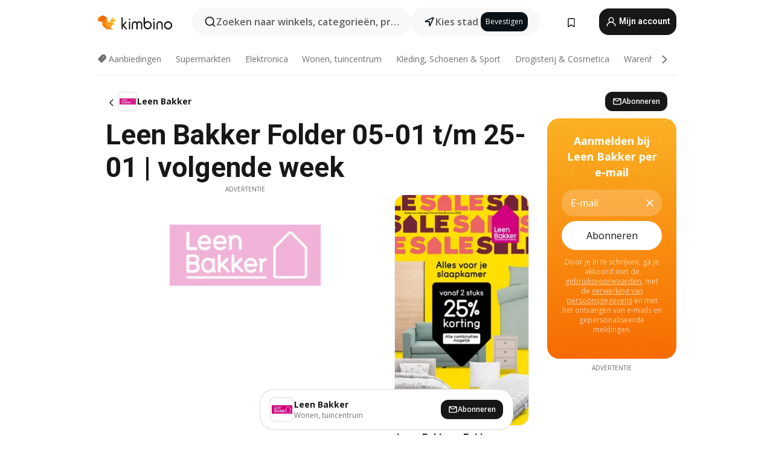

--- FILE ---
content_type: text/html;charset=utf-8
request_url: https://www.kimbino.nl/leen-bakker/
body_size: 101411
content:
<!DOCTYPE html><html  lang="nl-NL"><head><meta charset="utf-8">
<meta name="viewport" content="width=device-width, initial-scale=1.0, maximum-scale=5.0, minimum-scale=1.0">
<title>Leen Bakker Folder 05-01 t&#x2F;m 25-01 | volgende week</title>
<link rel="preconnect" href="https://fonts.googleapis.com">
<link rel="preconnect" href="https://fonts.gstatic.com" crossorigin>
<script src="https://securepubads.g.doubleclick.net/tag/js/gpt.js" type="text/javascript" async></script>
<link rel="stylesheet" href="https://fonts.googleapis.com/css2?family=Open+Sans:wght@400;600;700&family=Roboto:wght@400;600;700&display=swap">
<style>.iziToast-capsule{backface-visibility:hidden;font-size:0;height:0;transform:translateZ(0);transition:transform .5s cubic-bezier(.25,.8,.25,1),height .5s cubic-bezier(.25,.8,.25,1);width:100%}.iziToast-capsule,.iziToast-capsule *{box-sizing:border-box}.iziToast-overlay{bottom:-100px;display:block;left:0;position:fixed;right:0;top:-100px;z-index:997}.iziToast{background:#ededede6;border-color:#ededede6;clear:both;cursor:default;display:inline-block;font-family:Lato,Tahoma,Arial;font-size:14px;padding:8px 45px 9px 0;pointer-events:all;position:relative;transform:translate(0);width:100%;-webkit-touch-callout:none;min-height:54px;-webkit-user-select:none;-moz-user-select:none;user-select:none}.iziToast>.iziToast-progressbar{background:#fff3;bottom:0;left:0;position:absolute;width:100%;z-index:1}.iziToast>.iziToast-progressbar>div{background:#0000004d;border-radius:0 0 3px 3px;height:2px;width:100%}.iziToast.iziToast-balloon:before{border-left:15px solid transparent;border-radius:0;border-right:0 solid transparent;border-top:10px solid #000;border-top-color:inherit;content:"";height:0;left:auto;position:absolute;right:8px;top:100%;width:0}.iziToast.iziToast-balloon .iziToast-progressbar{bottom:auto;top:0}.iziToast.iziToast-balloon>div{border-radius:0 0 0 3px}.iziToast>.iziToast-cover{background-color:#0000001a;background-position:50% 50%;background-repeat:no-repeat;background-size:100%;bottom:0;height:100%;left:0;margin:0;position:absolute;top:0}.iziToast>.iziToast-close{background:url([data-uri]) no-repeat 50% 50%;background-size:8px;border:0;cursor:pointer;height:100%;opacity:.6;outline:0;padding:0;position:absolute;right:0;top:0;width:42px}.iziToast>.iziToast-close:hover{opacity:1}.iziToast>.iziToast-body{height:auto;margin:0 0 0 15px;min-height:36px;padding:0 0 0 10px;position:relative;text-align:left}.iziToast>.iziToast-body:after{clear:both;content:"";display:table}.iziToast>.iziToast-body .iziToast-texts{display:inline-block;float:left;margin:10px 0 0;padding-right:2px}.iziToast>.iziToast-body .iziToast-inputs{float:left;margin:3px -2px;min-height:19px}.iziToast>.iziToast-body .iziToast-inputs>input:not([type=checkbox]):not([type=radio]),.iziToast>.iziToast-body .iziToast-inputs>select{background:#0000001a;border:0;border-radius:2px;box-shadow:0 0 0 1px #0003;color:#000;display:inline-block;font-size:13px;letter-spacing:.02em;margin:2px;min-height:26px;padding:4px 7px;position:relative}.iziToast>.iziToast-body .iziToast-inputs>input:not([type=checkbox]):not([type=radio]):focus,.iziToast>.iziToast-body .iziToast-inputs>select:focus{box-shadow:0 0 0 1px #0009}.iziToast>.iziToast-body .iziToast-buttons{float:left;margin:4px -2px;min-height:17px}.iziToast>.iziToast-body .iziToast-buttons>a,.iziToast>.iziToast-body .iziToast-buttons>button,.iziToast>.iziToast-body .iziToast-buttons>input:not([type=checkbox]):not([type=radio]){background:#0000001a;border:0;border-radius:2px;color:#000;cursor:pointer;display:inline-block;font-size:12px;letter-spacing:.02em;margin:2px;padding:5px 10px;position:relative}.iziToast>.iziToast-body .iziToast-buttons>a:hover,.iziToast>.iziToast-body .iziToast-buttons>button:hover,.iziToast>.iziToast-body .iziToast-buttons>input:not([type=checkbox]):not([type=radio]):hover{background:#0003}.iziToast>.iziToast-body .iziToast-buttons>a:focus,.iziToast>.iziToast-body .iziToast-buttons>button:focus,.iziToast>.iziToast-body .iziToast-buttons>input:not([type=checkbox]):not([type=radio]):focus{box-shadow:0 0 0 1px #0009}.iziToast>.iziToast-body .iziToast-buttons>a:active,.iziToast>.iziToast-body .iziToast-buttons>button:active,.iziToast>.iziToast-body .iziToast-buttons>input:not([type=checkbox]):not([type=radio]):active{top:1px}.iziToast>.iziToast-body .iziToast-icon{color:#000;display:table;font-size:23px;height:24px;left:0;line-height:24px;margin-top:-12px;position:absolute;top:50%;width:24px}.iziToast>.iziToast-body .iziToast-icon.ico-info{background:url([data-uri]) no-repeat 50% 50%;background-size:85%}.iziToast>.iziToast-body .iziToast-icon.ico-warning{background:url([data-uri]) no-repeat 50% 50%;background-size:85%}.iziToast>.iziToast-body .iziToast-icon.ico-error{background:url([data-uri]) no-repeat 50% 50%;background-size:80%}.iziToast>.iziToast-body .iziToast-icon.ico-success{background:url([data-uri]) no-repeat 50% 50%;background-size:85%}.iziToast>.iziToast-body .iziToast-icon.ico-question{background:url([data-uri]) no-repeat 50% 50%;background-size:85%}.iziToast>.iziToast-body .iziToast-message,.iziToast>.iziToast-body .iziToast-title{float:left;font-size:14px;line-height:16px;padding:0;text-align:left;white-space:normal}.iziToast>.iziToast-body .iziToast-title{color:#000;margin:0}.iziToast>.iziToast-body .iziToast-message{color:#0009;margin:0 0 10px}.iziToast.iziToast-animateInside .iziToast-buttons-child,.iziToast.iziToast-animateInside .iziToast-icon,.iziToast.iziToast-animateInside .iziToast-inputs-child,.iziToast.iziToast-animateInside .iziToast-message,.iziToast.iziToast-animateInside .iziToast-title{opacity:0}.iziToast-target{margin:0 auto;position:relative;width:100%}.iziToast-target .iziToast-capsule{overflow:hidden}.iziToast-target .iziToast-capsule:after{clear:both;content:" ";display:block;font-size:0;height:0;visibility:hidden}.iziToast-target .iziToast-capsule .iziToast{float:left;width:100%}.iziToast-wrapper{display:flex;flex-direction:column;pointer-events:none;position:fixed;width:100%;z-index:99999}.iziToast-wrapper .iziToast.iziToast-balloon:before{border-left:15px solid transparent;border-right:0 solid transparent;border-top:10px solid #000;border-top-color:inherit;left:auto;right:8px}.iziToast-wrapper-bottomLeft{bottom:0;left:0;text-align:left}.iziToast-wrapper-bottomLeft .iziToast.iziToast-balloon:before,.iziToast-wrapper-topLeft .iziToast.iziToast-balloon:before{border-left:0 solid transparent;border-right:15px solid transparent;left:8px;right:auto}.iziToast-wrapper-bottomRight{bottom:0;right:0;text-align:right}.iziToast-wrapper-topLeft{left:0;text-align:left;top:0}.iziToast-wrapper-topRight{right:0;text-align:right;top:0}.iziToast-wrapper-topCenter{left:0;right:0;text-align:center;top:0}.iziToast-wrapper-bottomCenter,.iziToast-wrapper-center{bottom:0;left:0;right:0;text-align:center}.iziToast-wrapper-center{align-items:center;flex-flow:column;justify-content:center;top:0}.iziToast-rtl{direction:rtl;font-family:Tahoma,Lato,Arial;padding:8px 0 9px 45px}.iziToast-rtl .iziToast-cover{left:auto;right:0}.iziToast-rtl .iziToast-close{left:0;right:auto}.iziToast-rtl .iziToast-body{margin:0 16px 0 0;padding:0 10px 0 0;text-align:right}.iziToast-rtl .iziToast-body .iziToast-buttons,.iziToast-rtl .iziToast-body .iziToast-inputs,.iziToast-rtl .iziToast-body .iziToast-message,.iziToast-rtl .iziToast-body .iziToast-texts,.iziToast-rtl .iziToast-body .iziToast-title{float:right;text-align:right}.iziToast-rtl .iziToast-body .iziToast-icon{left:auto;right:0}@media only screen and (min-width:568px){.iziToast-wrapper{padding:10px 15px}.iziToast{border-radius:3px;margin:5px 0;width:auto}.iziToast:after{border-radius:3px;box-shadow:inset 0 -10px 20px -10px #0003,inset 0 0 5px #0000001a,0 8px 8px -5px #00000040;content:"";height:100%;left:0;position:absolute;top:0;width:100%;z-index:-1}.iziToast:not(.iziToast-rtl) .iziToast-cover{border-radius:3px 0 0 3px}.iziToast.iziToast-rtl .iziToast-cover{border-radius:0 3px 3px 0}.iziToast.iziToast-color-dark:after{box-shadow:inset 0 -10px 20px -10px #ffffff4d,0 10px 10px -5px #00000040}.iziToast.iziToast-balloon .iziToast-progressbar{background:0 0}.iziToast.iziToast-balloon:after{box-shadow:0 10px 10px -5px #00000040,inset 0 10px 20px -5px #00000040}.iziToast-target .iziToast:after{box-shadow:inset 0 -10px 20px -10px #0003,inset 0 0 5px #0000001a}}.iziToast.iziToast-theme-dark{background:#565c70;border-color:#565c70}.iziToast.iziToast-theme-dark .iziToast-title{color:#fff}.iziToast.iziToast-theme-dark .iziToast-message{color:#ffffffb3;font-weight:300}.iziToast.iziToast-theme-dark .iziToast-close{background:url([data-uri]) no-repeat 50% 50%;background-size:8px}.iziToast.iziToast-theme-dark .iziToast-icon{color:#fff}.iziToast.iziToast-theme-dark .iziToast-icon.ico-info{background:url([data-uri]) no-repeat 50% 50%;background-size:85%}.iziToast.iziToast-theme-dark .iziToast-icon.ico-warning{background:url([data-uri]) no-repeat 50% 50%;background-size:85%}.iziToast.iziToast-theme-dark .iziToast-icon.ico-error{background:url([data-uri]) no-repeat 50% 50%;background-size:80%}.iziToast.iziToast-theme-dark .iziToast-icon.ico-success{background:url([data-uri]) no-repeat 50% 50%;background-size:85%}.iziToast.iziToast-theme-dark .iziToast-icon.ico-question{background:url([data-uri]) no-repeat 50% 50%;background-size:85%}.iziToast.iziToast-theme-dark .iziToast-buttons>a,.iziToast.iziToast-theme-dark .iziToast-buttons>button,.iziToast.iziToast-theme-dark .iziToast-buttons>input{background:#ffffff1a;color:#fff}.iziToast.iziToast-theme-dark .iziToast-buttons>a:hover,.iziToast.iziToast-theme-dark .iziToast-buttons>button:hover,.iziToast.iziToast-theme-dark .iziToast-buttons>input:hover{background:#fff3}.iziToast.iziToast-theme-dark .iziToast-buttons>a:focus,.iziToast.iziToast-theme-dark .iziToast-buttons>button:focus,.iziToast.iziToast-theme-dark .iziToast-buttons>input:focus{box-shadow:0 0 0 1px #fff9}.iziToast.iziToast-color-red{background:#ffafb4e6;border-color:#ffafb4e6}.iziToast.iziToast-color-orange{background:#ffcfa5e6;border-color:#ffcfa5e6}.iziToast.iziToast-color-yellow{background:#fff9b2e6;border-color:#fff9b2e6}.iziToast.iziToast-color-blue{background:#9ddeffe6;border-color:#9ddeffe6}.iziToast.iziToast-color-green{background:#a6efb8e6;border-color:#a6efb8e6}.iziToast.iziToast-layout2 .iziToast-body .iziToast-message,.iziToast.iziToast-layout2 .iziToast-body .iziToast-texts{width:100%}.iziToast.iziToast-layout3{border-radius:2px}.iziToast.iziToast-layout3:after{display:none}.iziToast .revealIn,.iziToast.revealIn{animation:iziT-revealIn 1s cubic-bezier(.25,1.6,.25,1) both}.iziToast .slideIn,.iziToast.slideIn{animation:iziT-slideIn 1s cubic-bezier(.16,.81,.32,1) both}.iziToast.bounceInLeft{animation:iziT-bounceInLeft .7s ease-in-out both}.iziToast.bounceInRight{animation:iziT-bounceInRight .85s ease-in-out both}.iziToast.bounceInDown{animation:iziT-bounceInDown .7s ease-in-out both}.iziToast.bounceInUp{animation:iziT-bounceInUp .7s ease-in-out both}.iziToast .fadeIn,.iziToast.fadeIn{animation:iziT-fadeIn .5s ease both}.iziToast.fadeInUp{animation:iziT-fadeInUp .7s ease both}.iziToast.fadeInDown{animation:iziT-fadeInDown .7s ease both}.iziToast.fadeInLeft{animation:iziT-fadeInLeft .85s cubic-bezier(.25,.8,.25,1) both}.iziToast.fadeInRight{animation:iziT-fadeInRight .85s cubic-bezier(.25,.8,.25,1) both}.iziToast.flipInX{animation:iziT-flipInX .85s cubic-bezier(.35,0,.25,1) both}.iziToast.fadeOut{animation:iziT-fadeOut .7s ease both}.iziToast.fadeOutDown{animation:iziT-fadeOutDown .7s cubic-bezier(.4,.45,.15,.91) both}.iziToast.fadeOutUp{animation:iziT-fadeOutUp .7s cubic-bezier(.4,.45,.15,.91) both}.iziToast.fadeOutLeft{animation:iziT-fadeOutLeft .5s ease both}.iziToast.fadeOutRight{animation:iziT-fadeOutRight .5s ease both}.iziToast.flipOutX{animation:iziT-flipOutX .7s cubic-bezier(.4,.45,.15,.91) both;backface-visibility:visible!important}.iziToast-overlay.fadeIn{animation:iziT-fadeIn .5s ease both}.iziToast-overlay.fadeOut{animation:iziT-fadeOut .7s ease both}@keyframes iziT-revealIn{0%{opacity:0;transform:scale3d(.3,.3,1)}to{opacity:1}}@keyframes iziT-slideIn{0%{opacity:0;transform:translate(50px)}to{opacity:1;transform:translate(0)}}@keyframes iziT-bounceInLeft{0%{opacity:0;transform:translate(280px)}50%{opacity:1;transform:translate(-20px)}70%{transform:translate(10px)}to{transform:translate(0)}}@keyframes iziT-bounceInRight{0%{opacity:0;transform:translate(-280px)}50%{opacity:1;transform:translate(20px)}70%{transform:translate(-10px)}to{transform:translate(0)}}@keyframes iziT-bounceInDown{0%{opacity:0;transform:translateY(-200px)}50%{opacity:1;transform:translateY(10px)}70%{transform:translateY(-5px)}to{transform:translateY(0)}}@keyframes iziT-bounceInUp{0%{opacity:0;transform:translateY(200px)}50%{opacity:1;transform:translateY(-10px)}70%{transform:translateY(5px)}to{transform:translateY(0)}}@keyframes iziT-fadeIn{0%{opacity:0}to{opacity:1}}@keyframes iziT-fadeInUp{0%{opacity:0;transform:translate3d(0,100%,0)}to{opacity:1;transform:none}}@keyframes iziT-fadeInDown{0%{opacity:0;transform:translate3d(0,-100%,0)}to{opacity:1;transform:none}}@keyframes iziT-fadeInLeft{0%{opacity:0;transform:translate3d(300px,0,0)}to{opacity:1;transform:none}}@keyframes iziT-fadeInRight{0%{opacity:0;transform:translate3d(-300px,0,0)}to{opacity:1;transform:none}}@keyframes iziT-flipInX{0%{opacity:0;transform:perspective(400px) rotateX(90deg)}40%{transform:perspective(400px) rotateX(-20deg)}60%{opacity:1;transform:perspective(400px) rotateX(10deg)}80%{transform:perspective(400px) rotateX(-5deg)}to{transform:perspective(400px)}}@keyframes iziT-fadeOut{0%{opacity:1}to{opacity:0}}@keyframes iziT-fadeOutDown{0%{opacity:1}to{opacity:0;transform:translate3d(0,100%,0)}}@keyframes iziT-fadeOutUp{0%{opacity:1}to{opacity:0;transform:translate3d(0,-100%,0)}}@keyframes iziT-fadeOutLeft{0%{opacity:1}to{opacity:0;transform:translate3d(-200px,0,0)}}@keyframes iziT-fadeOutRight{0%{opacity:1}to{opacity:0;transform:translate3d(200px,0,0)}}@keyframes iziT-flipOutX{0%{transform:perspective(400px)}30%{opacity:1;transform:perspective(400px) rotateX(-20deg)}to{opacity:0;transform:perspective(400px) rotateX(90deg)}}</style>
<style>.iziToast-wrapper .iziToast-capsule .iziToast{font-family:inherit!important;max-width:90%;padding:0 36px 0 0}.iziToast-wrapper .iziToast-capsule .iziToast.iziToast-theme-let-dark{border-radius:29px;font-weight:590;min-height:unset}.iziToast-wrapper .iziToast-capsule .iziToast.iziToast-theme-let-dark:after{box-shadow:none}.iziToast-wrapper .iziToast-capsule .iziToast.iziToast-theme-let-dark:not([class^=iziToast-layout])>.iziToast-body .iziToast-icon{transform:scale(.6666666667)!important}.iziToast-wrapper .iziToast-capsule .iziToast.iziToast-theme-let-dark:not([class^=iziToast-layout])>.iziToast-body .iziToast-buttons>:not([class^=custom-]){background:#ffffff0a;border:.5px solid hsla(0,0%,100%,.08);border-radius:12px;color:#fff;margin:2px 4px}.iziToast-wrapper .iziToast-capsule .iziToast.iziToast-theme-let-dark:not([class^=iziToast-layout])>.iziToast-body .iziToast-buttons>:not([class^=custom-]):active,.iziToast-wrapper .iziToast-capsule .iziToast.iziToast-theme-let-dark:not([class^=iziToast-layout])>.iziToast-body .iziToast-buttons>:not([class^=custom-]):focus{outline:1px solid #fff}.iziToast-wrapper .iziToast-capsule .iziToast.iziToast-theme-let-dark.iziToast-layout2>.iziToast-body:has(.iziToast-icon){padding-left:55px!important}.iziToast-wrapper .iziToast-capsule .iziToast.iziToast-theme-let-dark.iziToast-layout2>.iziToast-body .iziToast-icon{background-color:currentColor;border-radius:999px;color:#ffffff0a;left:8px;outline:12px solid currentColor;transform:unset!important}.iziToast-wrapper .iziToast-capsule .iziToast.iziToast-theme-let-dark.iziToast-layout2>.iziToast-body .iziToast-buttons>*{height:44px;padding:12px 20px}.iziToast-wrapper .iziToast-capsule .iziToast.iziToast-theme-let-dark>.iziToast-body{margin-left:16px;min-height:unset}.iziToast-wrapper .iziToast-capsule .iziToast.iziToast-theme-let-dark>.iziToast-body .iziToast-texts{margin-top:12px}.iziToast-wrapper .iziToast-capsule .iziToast.iziToast-theme-let-dark>.iziToast-body .iziToast-message{margin-bottom:12px!important}.iziToast-wrapper .iziToast-capsule .iziToast.iziToast-theme-let-dark>.iziToast-body .iziToast-buttons{float:right}.iziToast-wrapper .iziToast-capsule .iziToast.iziToast-theme-let-dark>.iziToast-body .iziToast-buttons>*{font-weight:600}.iziToast-wrapper .iziToast-capsule .iziToast.iziToast-theme-let-dark>.iziToast-body .iziToast-buttons>.custom-underline{background:none;border:none;box-shadow:none;color:#fff;outline:none;text-decoration:underline}.iziToast-wrapper .iziToast-capsule .iziToast.iziToast-theme-let-dark>.iziToast-body .iziToast-buttons>.custom-outline{background:none;border:.5px solid hsla(0,0%,100%,.08);border-radius:16px;color:#fff}.iziToast-wrapper .iziToast-capsule .iziToast.iziToast-theme-let-dark>.iziToast-body .iziToast-buttons>.custom-white{background:#fff;border-radius:16px;color:#2c2c2c}.iziToast-wrapper .iziToast-capsule .iziToast.iziToast-theme-let-dark>.iziToast-close{background:url(/images/toaster/icons/close.svg) no-repeat 50%;right:16px;width:16px}.iziToast-wrapper .iziToast-capsule .iziToast.iziToast-theme-let-dark>.iziToast-progressbar{left:50%;transform:translate(-50%);width:calc(100% - 40px)}body .iziToast-wrapper-bottomCenter{bottom:16px}body:has(.shop-subscription-banner-bottom) .iziToast-wrapper-bottomCenter{bottom:75px}</style>
<style>.svg-sprite[data-v-2d20a859]{fill:currentColor}</style>
<style>.rating[data-v-cc504407]{flex-wrap:nowrap;gap:5px}.rating .stars[data-v-cc504407]{background-image:url(/images/icons/star.svg);height:14px}.rating .reviews[data-v-cc504407]{color:#0a1217;display:-webkit-box;font-size:10px;font-weight:400;line-height:1.4;opacity:.66;-webkit-box-orient:vertical;-webkit-line-clamp:1;line-clamp:1;overflow:hidden;text-overflow:ellipsis}</style>
<style>.mobile-app-banner[data-v-c441a9db]{background-color:#fff;border-bottom:.5px solid #f2f2f7;height:58px;overflow:hidden;position:relative;z-index:20}@media (min-width:992px){.mobile-app-banner[data-v-c441a9db]{display:none}}.mobile-app-banner .content[data-v-c441a9db]{gap:8px;overflow:hidden;padding:2px 8px 2px 14px}.mobile-app-banner .content>.cta[data-v-c441a9db]{gap:10px;min-width:0;overflow:hidden}.mobile-app-banner .content>.cta .text[data-v-c441a9db]{overflow:hidden}.mobile-app-banner .content>.cta .text p[data-v-c441a9db]{color:#000;margin:0;overflow:hidden;text-overflow:ellipsis;white-space:nowrap}.mobile-app-banner .content>.cta .text p[data-v-c441a9db]:first-of-type{font-size:14px;font-weight:500;letter-spacing:-.4px}.mobile-app-banner .content>.cta .text p[data-v-c441a9db]:nth-of-type(2){font-size:12px;font-weight:400;letter-spacing:-.6px;opacity:.6}.mobile-app-banner .content .app-icon[data-v-c441a9db]{aspect-ratio:1;border:.5px solid #e5e5ea;border-radius:12px;min-width:50px}.mobile-app-banner .content .store-link[data-v-c441a9db]{background-color:#0074e5;border-radius:999px;color:#fff;font-size:14px;font-weight:600;height:30px;padding:0 17px;transition:filter .25s ease-in}.mobile-app-banner .content .store-link[data-v-c441a9db]:hover{filter:brightness(.9)}.mobile-app-banner .content .close-icon[data-v-c441a9db]{transition:transform .5s ease-in}.mobile-app-banner .content .close-icon[data-v-c441a9db]:hover{transform:scale(1.2)}.mobile-app-banner .content .close-icon[data-v-c441a9db],.mobile-app-banner .content .store-link[data-v-c441a9db]{cursor:pointer}</style>
<style>.search-button[data-v-c2f4e54d]{align-items:center;-webkit-appearance:none;-moz-appearance:none;appearance:none;background:#f8f8f8;border:none;border-radius:999px;color:#0a1217a8;display:flex;font-size:14px;font-weight:600;gap:8px;justify-content:space-between;max-height:36px;min-width:0;padding:8px 24px 8px 12px;position:relative;-webkit-user-select:none;-moz-user-select:none;user-select:none}@media (min-width:590px){.search-button[data-v-c2f4e54d]{font-size:16px;max-height:48px;min-width:300px;padding:12px 12px 12px 20px}}.search-button[data-v-c2f4e54d] svg{flex:1 0 20px;fill:#0a1217;max-width:20px}.search-button .try-to-search[data-v-c2f4e54d]{flex:1;overflow:hidden;text-align:left;text-overflow:ellipsis;white-space:nowrap}</style>
<style>input[data-v-6631adb9]{-webkit-appearance:none;-moz-appearance:none;appearance:none;background:none;border:none;color:#666;font-size:16px;font-weight:600;height:44px;outline:none;padding:0;width:100%}input[data-v-6631adb9]::-moz-placeholder{color:#0a1217a8}input[data-v-6631adb9]::placeholder{color:#0a1217a8}</style>
<style>.nuxt-icon{height:1em;margin-bottom:.125em;vertical-align:middle;width:1em}.nuxt-icon--fill,.nuxt-icon--fill *{fill:currentColor}</style>
<style>.loader-wrapper[data-v-d1e05baa]{align-items:center;display:flex;font-size:16px;font-weight:600;gap:6px;width:100%}.loader-wrapper .loader[data-v-d1e05baa]{animation:spin-d1e05baa 1.2s linear infinite;border:4px solid #f8f8f8;border-radius:50%;border-top-color:#5dbd20;height:24px;text-align:center;width:24px}@keyframes spin-d1e05baa{0%{transform:rotate(0)}to{transform:rotate(1turn)}}.city-picker-input[data-v-d1e05baa]{align-items:center;background:#f8f8f8;border-radius:999px;color:#0a1217a8;cursor:pointer;display:flex;font-size:14px;font-weight:600;gap:8px;max-height:36px;padding:8px 12px;position:relative;-webkit-user-select:none;-moz-user-select:none;user-select:none}.city-picker-input[data-v-d1e05baa]:has(.action-btn){padding-right:8px}@media (min-width:590px){.city-picker-input[data-v-d1e05baa]:has(.action-btn){padding-right:12px}}@media (min-width:590px){.city-picker-input[data-v-d1e05baa]{font-size:16px;max-height:48px;padding:12px 20px}}.city-picker-input .dummy-city[data-v-d1e05baa]{max-width:20vw;min-width:35px;overflow:hidden;text-overflow:ellipsis;white-space:nowrap}.city-picker-input .arrow[data-v-d1e05baa]{color:#0a1217;font-size:20px}.action-btn[data-v-d1e05baa]{align-items:center;-webkit-appearance:none;-moz-appearance:none;appearance:none;background:#0a1217;border:none;border-radius:12px;color:#fff;cursor:pointer;display:flex;font-size:12px;height:28px;margin-left:4px;padding:0 8px}@media (min-width:590px){.action-btn[data-v-d1e05baa]{height:32px}}.clear-btn[data-v-d1e05baa]{-webkit-appearance:none;-moz-appearance:none;appearance:none;background:none;border:none;color:#666;padding:0}</style>
<style>.notification-bell-holder[data-v-25c254b0]{height:24px;margin-left:1rem;position:relative;top:1px;width:24px}.notification-bell-holder .notification-bell[data-v-25c254b0]{--animationDuration:var(--6f9ae1d4);--width:0;--clipPath:0;clip-path:inset(var(--clipPath));cursor:pointer;flex-shrink:0;position:relative;text-align:center;transition:all var(--animationDuration);width:var(--width)}.notification-bell-holder .notification-bell.shown[data-v-25c254b0]{--clipPath:-10px;--width:24px}.notification-bell-holder .notification-bell.shown .notifications[data-v-25c254b0]{--countScale:1}.notification-bell-holder .notification-bell .icon[data-v-25c254b0]{height:21px;transform-origin:top center;transition:transform 1.5s;width:18px;will-change:transform}.notification-bell-holder .notification-bell .icon[data-v-25c254b0] path{fill:var(--357562ee)}.notification-bell-holder .notification-bell .icon.ringing[data-v-25c254b0]{animation:ring-25c254b0 var(--animationDuration) ease-in-out var(--0310a2f4)}.notification-bell-holder .notification-bell .notifications[data-v-25c254b0]{--countScale:0;align-items:center;background-color:#ff3b30;border:1.5px solid;border-radius:50%;color:#fff;display:flex;height:16px;justify-content:center;position:absolute;right:-3px;top:-3px;transform:scale(var(--countScale));transition:transform var(--animationDuration);width:16px;will-change:transform}.notification-bell-holder .notification-bell .notifications .count[data-v-25c254b0]{font-family:Roboto,sans-serif;font-size:10px;font-weight:700;position:relative;top:.5px}@keyframes ring-25c254b0{0%{transform:rotate(0)}25%{transform:rotate(15deg)}50%{transform:rotate(0)}75%{transform:rotate(-15deg)}to{transform:rotate(0)}}</style>
<style>.nav-bookmarks[data-v-8ef6e452]{min-width:36px;padding:6px}@media (min-width:992px){.nav-bookmarks[data-v-8ef6e452]{padding:12px}}.nav-bookmarks[data-v-8ef6e452]:after{background-color:red;border-radius:50%;content:"";display:inline-block;height:8px;opacity:0;position:absolute;right:6px;top:5px;transition:opacity .25s linear;width:8px}@media (min-width:992px){.nav-bookmarks[data-v-8ef6e452]:after{right:7px;top:8px}}.nav-bookmarks.has-entries[data-v-8ef6e452]:after{animation:showDot-8ef6e452 1s 1s forwards}.nav-bookmarks.pulsate[data-v-8ef6e452]:after{animation:pulsate-8ef6e452 2s 1s;opacity:1}.nav-bookmarks svg[data-v-8ef6e452]{color:#111;font-size:20px}@keyframes showDot-8ef6e452{0%{opacity:0}to{opacity:1}}@keyframes pulsate-8ef6e452{0%{transform:scale(1)}25%{transform:scale(1.35)}50%{transform:scale(1)}75%{transform:scale(1.35)}to{opacity:1}}</style>
<style>.dropdowns .dropdown-mobile-holder[data-v-2d208b90]{background:#fff;display:block;height:100vh;padding-top:8px;position:fixed;right:0;text-align:left;top:0;transform-origin:right;width:100vw;z-index:50}@media (min-width:590px){.dropdowns .dropdown-mobile-holder[data-v-2d208b90]{width:300px}}.dropdowns .dropdown-holder[data-v-2d208b90]{left:0;margin-top:0;position:absolute;transform:translateZ(0);z-index:100}.dropdowns .dropdown-holder.slide-enter-active[data-v-2d208b90],.dropdowns .dropdown-holder.slide-leave-active[data-v-2d208b90]{transition:opacity .3s,margin-top .3s}.dropdowns .dropdown-holder.slide-enter-from[data-v-2d208b90],.dropdowns .dropdown-holder.slide-leave-to[data-v-2d208b90]{left:0;margin-top:15px;opacity:0}.dropdowns .dropdown-holder .dropdown-tip[data-v-2d208b90]{background:#fff;bottom:0;clip-path:polygon(50% 0,0 100%,100% 100%);height:15px;left:0;position:absolute;transform:translateY(100%);width:20px}.dropdowns .dropdown-holder .dropdown-content[data-v-2d208b90]{background:#fff;border-radius:5px;bottom:-14px;box-shadow:0 3px 10px #0000001a;display:block;left:0;position:absolute;transform:translateY(100%)}</style>
<style>.header-account-dropdown[data-v-23608a5b]{margin:0 .5rem 0 1rem}@media (min-width:992px){.header-account-dropdown[data-v-23608a5b]{margin-left:1.5rem}.header-account-dropdown__account[data-v-23608a5b]{align-items:center;background-color:#f5f5f57a;border:.5px solid #f2f2f7;border-radius:12px;color:#fff;cursor:pointer;display:flex;height:36px;justify-content:center;line-height:45px;text-align:center;transition:all .25s;width:36px}.header-account-dropdown__account[data-v-23608a5b]:hover{box-shadow:0 2px 8px #0000000a;filter:brightness(.95)}}.header-account-dropdown__account .user[data-v-23608a5b]{font-size:20px;margin-bottom:0;position:relative}@media (min-width:992px){.header-account-dropdown__account .user[data-v-23608a5b]{top:-1px}}.header-account-dropdown__account .user[data-v-23608a5b] path{fill:#0a1217}.header-account-dropdown__dropdown[data-v-23608a5b]{color:#666;font-family:Roboto,sans-serif;font-size:14px;font-weight:400;padding:1rem 0;width:100%}@media (min-width:590px){.header-account-dropdown__dropdown[data-v-23608a5b]{width:250px}}.header-account-dropdown__dropdown>div[data-v-23608a5b]{background-color:#fff}.header-account-dropdown__dropdown>div[data-v-23608a5b]:hover{color:#0a1217;filter:brightness(.95)}.header-account-dropdown__dropdown .number[data-v-23608a5b]{background-color:#171717;border-radius:50%;color:#fff;font-size:10px;height:18px;line-height:18px;text-align:center;width:18px}.header-account-dropdown__dropdown a[data-v-23608a5b],.header-account-dropdown__dropdown button[data-v-23608a5b]{color:currentColor;display:inline-block;padding:8px 15px 8px 25px;width:100%}.header-account-dropdown__dropdown a.orange[data-v-23608a5b],.header-account-dropdown__dropdown button.orange[data-v-23608a5b]{border:none;color:#f96a01;font-weight:700;overflow:hidden;text-overflow:ellipsis}.header-account-dropdown__dropdown a.orange span[data-v-23608a5b],.header-account-dropdown__dropdown button.orange span[data-v-23608a5b]{color:currentColor;font-size:12px;font-weight:400}.header-account-dropdown__dropdown .logout-btn[data-v-23608a5b]{-webkit-appearance:none;-moz-appearance:none;appearance:none;background:#fff;border:none;color:#0a1217;font-weight:600;overflow:hidden;text-align:left;text-overflow:ellipsis}</style>
<style>.button[data-v-ff603878]{background:#5dbd20;border:2px solid #5dbd20;border-radius:12px;box-sizing:border-box;-moz-box-sizing:border-box;color:#fff;cursor:pointer;display:inline-block;font-weight:700;height:-moz-max-content;height:max-content;line-height:1.2em;min-height:44px;padding:.5em 5em;transition:all .2s}.button[data-v-ff603878]:focus,.button[data-v-ff603878]:hover{color:#fff;outline:transparent}.button[data-v-ff603878]:hover{background:#70b653;border-color:#70b653}.button.white[data-v-ff603878]{border:2px solid #fff}.button.white[data-v-ff603878]:hover{background:#818181;border-color:#fff}.button.primary[data-v-ff603878]{background:#171717;border-color:#171717}.button.primary[data-v-ff603878]:hover{background:#313131;border-color:#313131}.button .arrow[data-v-ff603878]{margin:0 -.75rem 4px 1rem;transform:rotate(90deg)}.button.red[data-v-ff603878]{background:red;border-color:red}.button.red[data-v-ff603878]:hover{background:#f33;border-color:#f33}.button.orange[data-v-ff603878]{background:#f96a01;border-color:#f96a01}.button.orange[data-v-ff603878]:hover{background:#fe872f;border-color:#fe872f}.button.orange.outline[data-v-ff603878]{background:#fff;color:#f96a01}.button.orange.outline[data-v-ff603878]:hover{background:#f96a01;border-color:#f96a01;color:#fff}.button.green.outline[data-v-ff603878]{background:#fff;color:#5dbd20}.button.green.outline[data-v-ff603878]:hover{background:#5dbd20;color:#fff}.button.grey[data-v-ff603878]{background:#9d9d9d;border-color:#9d9d9d}.button.grey[data-v-ff603878]:hover{background:#b1b1b1;border-color:#b1b1b1}.button.grey.outline[data-v-ff603878]{background:transparent;border:2px solid #9d9d9d;color:#9d9d9d}.button.grey.outline[data-v-ff603878]:hover{background:#9d9d9d;color:#fff}.button.light-grey[data-v-ff603878]{background:#f5f5f5;border-color:#f5f5f5;color:#0a1217}.button.light-grey[data-v-ff603878]:hover{background:#e1e1e1;border-color:#e1e1e1}.button.light-grey.outline[data-v-ff603878]{background:transparent;border:2px solid #f5f5f5;color:#0a1217}.button.light-grey.outline[data-v-ff603878]:hover{background:#f5f5f5;color:#0a1217}.button.blue[data-v-ff603878]{background:#3b5998;border-color:#3b5998;color:#fff}.button.blue[data-v-ff603878]:hover{background:#344e86;border-color:#344e86}.button.google-login[data-v-ff603878]{background:#fff;border-color:#9d9d9d;color:#9d9d9d}.button.google-login[data-v-ff603878]:hover{background:#9d9d9d;color:#fff}.button.google-login:hover img[data-v-ff603878]{filter:brightness(0) invert(1)}.button.mustard[data-v-ff603878]{background:#f3a116;border-color:#f3a116}.button.mustard[data-v-ff603878]:hover{background:#f5b547;border-color:#f5b547}.button.slim[data-v-ff603878]{padding:.5em 2em}.button.no-wrap[data-v-ff603878]{white-space:nowrap}.button.block[data-v-ff603878]{display:block;padding-left:.5em;padding-right:.5em;text-align:center;width:100%}.button.text-left[data-v-ff603878],.button.text-right[data-v-ff603878]{text-align:left}.button.icon[data-v-ff603878]{align-items:center;border-radius:50%;display:flex;height:40px;justify-content:center;min-height:0;padding:0;width:40px}.button.compact[data-v-ff603878]{height:26px;width:26px}.button.disabled[data-v-ff603878]{opacity:.6}.button.shadow[data-v-ff603878]{box-shadow:0 7px 10px #00000065}</style>
<style>.inputs-desktop[data-v-6462cd4a]{gap:12px;width:60%}#header-main-toolbar .toolbar-desktop[data-v-6462cd4a]{background:#fff!important;height:72px;position:fixed;width:100vw;z-index:10}#header-main-toolbar .toolbar-desktop__holder[data-v-6462cd4a]{align-items:center;display:flex;height:100%;justify-content:space-between}#header-main-toolbar .toolbar-desktop .account-icon[data-v-6462cd4a]{height:20px;width:20px}#header-main-toolbar .toolbar-desktop .account-btn[data-v-6462cd4a]{-webkit-backdrop-filter:blur(15px);backdrop-filter:blur(15px);border-radius:16px;font-size:14px;font-weight:600;padding:0 8px}#header-main-toolbar .toolbar-desktop__toolbar-icons[data-v-6462cd4a]{align-items:center;color:#9d9d9d;display:flex;font-family:Roboto,sans-serif;font-size:14px;font-weight:700}#header-main-toolbar .toolbar-desktop__toolbar-icons div[data-v-6462cd4a],#header-main-toolbar .toolbar-desktop__toolbar-icons>button[data-v-6462cd4a]{cursor:pointer}#header-main-toolbar .toolbar-mobile[data-v-6462cd4a]{background:#fff;box-shadow:0 3px 10px #0000001a;position:fixed;transition:.3s ease-in-out;width:100vw;z-index:10}#header-main-toolbar .toolbar-mobile__holder[data-v-6462cd4a]{display:flex;gap:8px;min-height:92px}#header-main-toolbar .toolbar-mobile__top-row[data-v-6462cd4a]{align-items:center;display:flex;flex-direction:row;justify-content:space-between;width:100%}#header-main-toolbar .toolbar-mobile__menu[data-v-6462cd4a]{cursor:pointer}#header-main-toolbar .toolbar-mobile__menu[data-v-6462cd4a] path{fill:#0a1217}#header-main-toolbar .toolbar-mobile__icons[data-v-6462cd4a]{align-items:center;display:flex}#header-main-toolbar .toolbar-mobile__icons svg[data-v-6462cd4a]{font-size:20px}#header-main-toolbar .toolbar-mobile__icons .user[data-v-6462cd4a] path{fill:#0a1217}#header-main-toolbar .toolbar-mobile__icons>div[data-v-6462cd4a]{align-items:center;display:flex;justify-content:center;padding:6px;width:40px}#header-main-toolbar .toolbar-mobile__bottom-row[data-v-6462cd4a]{background:#fff;font-size:11px}#header-main-toolbar .toolbar-mobile__bottom-row.hidden-branches-height[data-v-6462cd4a]{height:0}#header-main-toolbar .toolbar-mobile__bottom-row .on[data-v-6462cd4a]{overflow:hidden;text-overflow:ellipsis;white-space:nowrap}#header-main-toolbar .toolbar-mobile__bottom-row .green[data-v-6462cd4a]{color:#5dbd20}#header-main-toolbar .toolbar-mobile__bottom-row svg[data-v-6462cd4a]{vertical-align:sub}#header-main-toolbar .toolbar-mobile__bottom-row .inputs[data-v-6462cd4a]{gap:8px}</style>
<style>.navbar-desktop-submenu[data-v-5556c928]{background:#f5f5f5;border-top:16px solid #fff;color:#fff;cursor:default;display:none;height:auto;padding:1em 0 1.5em;position:absolute;top:100%;width:100%;z-index:9}.navbar-desktop-submenu.show[data-v-5556c928]{display:block}.navbar-desktop-submenu__body[data-v-5556c928]{color:#666;font-size:.75em;font-weight:600;height:100%;-webkit-user-select:none;-moz-user-select:none;user-select:none}.navbar-desktop-submenu__body__shop-list[data-v-5556c928]{flex:1;font-family:Roboto,sans-serif;gap:8px}.navbar-desktop-submenu__body__shop-list a[data-v-5556c928]{color:currentColor}.navbar-desktop-submenu__body__shop-list a[data-v-5556c928]:focus,.navbar-desktop-submenu__body__shop-list a[data-v-5556c928]:hover{color:#0a1217;outline:none;text-decoration:underline}.navbar-desktop-submenu__body__shop-list__heading[data-v-5556c928]{color:#0a1217a8;font-weight:400}.navbar-desktop-submenu__body__shop-list__shop-links__shop-col[data-v-5556c928]{gap:4px}.navbar-desktop-submenu__body__shop-list__category-link[data-v-5556c928]{font-size:1.1667em;font-weight:700;text-decoration:underline}</style>
<style>.navbar-holder[data-v-e2edcd88]{background:#fff;display:none;position:fixed;top:72px;transition:.6s ease-in-out;width:100%;z-index:8}@media (min-width:992px){.navbar-holder[data-v-e2edcd88]{display:block}}.navbar-holder.scrolled-up[data-v-e2edcd88]{top:-300px}.navbar-holder .navbar-desktop[data-v-e2edcd88]{border-bottom:.5px solid rgba(0,0,0,.08);display:none;min-height:52px;white-space:nowrap}@media (min-width:992px){.navbar-holder .navbar-desktop[data-v-e2edcd88]{align-items:center;display:flex;justify-content:center}}.navbar-holder .navbar-desktop__arrow-left[data-v-e2edcd88],.navbar-holder .navbar-desktop__arrow-right[data-v-e2edcd88]{cursor:pointer;height:0;padding:0;transition:width .25s,height .25s,filter .25s,padding .25s;width:0;z-index:5}.navbar-holder .navbar-desktop__arrow-left[data-v-e2edcd88]:hover,.navbar-holder .navbar-desktop__arrow-right[data-v-e2edcd88]:hover{fill:#0a1217}.navbar-holder .navbar-desktop__arrow-left.shown[data-v-e2edcd88],.navbar-holder .navbar-desktop__arrow-right.shown[data-v-e2edcd88]{height:35px;padding:0 10px;width:40px}.navbar-holder .navbar-desktop__arrow-left[data-v-e2edcd88]{background:#fff;transform:rotate(90deg)}.navbar-holder .navbar-desktop__arrow-right[data-v-e2edcd88]{background:#fff;transform:rotate(-90deg)}.navbar-holder .navbar-desktop nav[data-v-e2edcd88]{border:none;display:flex;flex:1;margin:0;overflow-y:hidden;padding:0;position:relative;-ms-overflow-style:none;overflow:-moz-scrollbars-none;scrollbar-width:none}.navbar-holder .navbar-desktop nav[data-v-e2edcd88]::-webkit-scrollbar{display:none}.navbar-holder .navbar-desktop nav .offers-category[data-v-e2edcd88] svg{font-size:18px;margin-right:2px;position:relative;top:-2px}.navbar-holder .navbar-desktop a[data-v-e2edcd88]{border-bottom:0 solid transparent;color:#707070;display:inline-block;font-size:14px;font-weight:400;line-height:52px;margin-right:1.7em;position:relative}.navbar-holder .navbar-desktop a[data-v-e2edcd88]:after{background:transparent;bottom:0;content:"";height:2px;left:0;position:absolute;width:100%}.navbar-holder .navbar-desktop a.router-link-active[data-v-e2edcd88],.navbar-holder .navbar-desktop a.submenu-active[data-v-e2edcd88],.navbar-holder .navbar-desktop a[data-v-e2edcd88]:focus,.navbar-holder .navbar-desktop a[data-v-e2edcd88]:hover{color:#0a1217!important}.navbar-holder .navbar-desktop a.router-link-active[data-v-e2edcd88]:after,.navbar-holder .navbar-desktop a.submenu-active[data-v-e2edcd88]:after,.navbar-holder .navbar-desktop a[data-v-e2edcd88]:focus:after,.navbar-holder .navbar-desktop a[data-v-e2edcd88]:hover:after{background-color:#171717}.navbar-holder .navbar-desktop a.router-link-active[data-v-e2edcd88]{font-weight:600}.navbar-holder .navbar-desktop a[data-v-e2edcd88]:focus{outline:none}.navbar-holder .navbar-desktop a.event[data-v-e2edcd88],.navbar-holder .navbar-desktop a.special-offers[data-v-e2edcd88]{color:#707070;font-size:14px}.navbar-holder .navbar-desktop a.special-offers.router-link-exact-active[data-v-e2edcd88]{color:#f96a01!important}.navbar-holder .navbar-desktop a.special-offers.router-link-exact-active[data-v-e2edcd88]:after{background-color:#f96a01}</style>
<style>.navbar-links[data-v-240bc567]{line-height:3em}.navbar-links.submenu[data-v-240bc567]{padding-top:50px}.navbar-links a[data-v-240bc567],.navbar-links span[data-v-240bc567]{align-items:center;color:#666;cursor:pointer;display:flex;font-size:14px;justify-content:space-between}.navbar-links a svg[data-v-240bc567],.navbar-links span svg[data-v-240bc567]{height:16px;transform:rotate(270deg);width:16px}.navbar-links a.event[data-v-240bc567],.navbar-links span.event[data-v-240bc567]{color:#707070!important}.navbar-links a.special-offers[data-v-240bc567],.navbar-links span.special-offers[data-v-240bc567]{color:#707070;gap:2px;justify-content:flex-start}.navbar-links a.special-offers span[data-v-240bc567],.navbar-links span.special-offers span[data-v-240bc567]{color:inherit}.navbar-links a.special-offers[data-v-240bc567] svg,.navbar-links span.special-offers[data-v-240bc567] svg{transform:none}</style>
<style>.navbar-account .link[data-v-9d90c20f],.navbar-account a[data-v-9d90c20f]{color:#5dbd20;font-size:13px}.navbar-account p[data-v-9d90c20f]{font-size:11px;margin:0}.navbar-account .bigger[data-v-9d90c20f]{color:#666;display:block;font-size:16px;font-weight:700}.navbar-account .bigger svg[data-v-9d90c20f]{vertical-align:baseline}.navbar-account h3[data-v-9d90c20f]{color:#171717;font-size:23px}@media (min-width:590px){.navbar-account h3[data-v-9d90c20f]{cursor:pointer}}.navbar-account hr[data-v-9d90c20f]{border:0;border-top:1px solid #d6d6d6;margin:1em 0}</style>
<style>.navbar-footer[data-v-5b40f3fd]{align-items:flex-start;display:flex;flex-direction:column}.navbar-footer__app-holder[data-v-5b40f3fd]{display:flex;flex-direction:column;justify-content:space-between;margin-top:1em;width:210px}.navbar-footer__app-button[data-v-5b40f3fd]{margin-bottom:12px;max-width:100px!important}.navbar-footer__app-button[data-v-5b40f3fd] img{height:28px}.navbar-footer__socials[data-v-5b40f3fd]{display:flex;gap:15px;justify-content:flex-start;margin-bottom:100px;margin-top:20px;width:120px}.navbar-footer__socials a[data-v-5b40f3fd]{color:#9d9d9d!important;height:24px}.navbar-footer__socials a[data-v-5b40f3fd]:hover{color:#5dbd20!important}</style>
<style>.navbar-mobile[data-v-1c708ec3]{background:#000000b3;display:flex;flex-direction:column;height:100vh;position:fixed;width:100vw;z-index:41}.navbar-mobile.linear[data-v-1c708ec3]{background:linear-gradient(90deg,#000000b3 0,#000000b3 calc(100vw - 250px),#fff calc(100vw - 250px),#fff)}.navbar-mobile__body[data-v-1c708ec3]{height:100vh;overflow-y:scroll;position:absolute;right:0;width:inherit}.navbar-mobile__body.no-scroll[data-v-1c708ec3]{overflow-y:hidden}.navbar-mobile__shadow[data-v-1c708ec3]{height:100vh;position:fixed;width:calc(100vw - 250px);z-index:50}@media (min-width:590px){.navbar-mobile__shadow[data-v-1c708ec3]{width:calc(100vw - 300px)}}.navbar-mobile__menu-holder[data-v-1c708ec3]{background:#fff;box-sizing:border-box;-moz-box-sizing:border-box;flex-grow:1;min-height:100vh;min-width:250px;overflow-y:scroll;padding:8px 5px 0;position:absolute;right:0;text-align:right;top:0;transform-origin:right;z-index:50}@media (min-width:590px){.navbar-mobile__menu-holder[data-v-1c708ec3]{height:100vh;width:300px}}.navbar-mobile__menu-holder .close-menu[data-v-1c708ec3]{background:#fff;color:#9d9d9d;cursor:pointer;display:block;height:50px;line-height:36px;padding:8px 20px 0 0;position:fixed;right:0;top:0;width:250px;z-index:inherit}@media (min-width:590px){.navbar-mobile__menu-holder .close-menu[data-v-1c708ec3]{width:300px}}.navbar-mobile__menu-holder .close-menu.scrolled[data-v-1c708ec3]{box-shadow:0 3px 10px #0000001a;transition:all .2s}.navbar-mobile__nav-holder[data-v-1c708ec3]{background:#fff;display:flex;flex-flow:column;justify-content:flex-start;margin-top:42px;overflow-y:overlay;text-align:left}@media (min-width:590px){.navbar-mobile__nav-holder[data-v-1c708ec3]{min-height:100%}}.navbar-mobile__nav-holder nav[data-v-1c708ec3]{background:#fff}.navbar-mobile__nav-holder nav h4[data-v-1c708ec3]{font-family:Open Sans;overflow:hidden;text-overflow:ellipsis;white-space:nowrap}.navbar-mobile__nav-holder nav h4 svg[data-v-1c708ec3]{height:16px;margin-bottom:2px;transform:rotate(90deg);width:16px}.navbar-mobile__nav-holder[data-v-1c708ec3] hr,.navbar-mobile__nav-holder hr[data-v-1c708ec3]{border:0;border-top:1px solid #d6d6d6;margin:1em 0}.navbar-mobile__submenu[data-v-1c708ec3]{background:#fff;margin-top:50px;min-height:100vh;padding-left:20px;position:absolute;right:15px;top:0;width:235px}@media (min-width:590px){.navbar-mobile__submenu[data-v-1c708ec3]{width:275px}}.navbar-mobile__submenu-header[data-v-1c708ec3]{background:#fff;position:absolute;transform:translate(0);width:210px}@media (min-width:590px){.navbar-mobile__submenu-header[data-v-1c708ec3]{width:250px}}.navbar-mobile__submenu-header.scrolled[data-v-1c708ec3]{position:fixed}.navbar-mobile__submenu-header.scrolled hr[data-v-1c708ec3]{margin-bottom:.5em}.slide-enter-active[data-v-1c708ec3],.slide-leave-active[data-v-1c708ec3]{transition:all var(--0cff5e08) ease-in-out}.slide-enter-from[data-v-1c708ec3],.slide-leave-to[data-v-1c708ec3]{transform:translate(300px)}.menu-hide-enter-active[data-v-1c708ec3],.menu-hide-leave-active[data-v-1c708ec3]{transition:all var(--86cf7348) ease-in-out}.menu-hide-enter-from[data-v-1c708ec3],.menu-hide-leave-to[data-v-1c708ec3]{opacity:0;transform:translate(-300px) scaleY(0);transform-origin:right}.submenu-slide-enter-active[data-v-1c708ec3],.submenu-slide-leave-active[data-v-1c708ec3]{transition:all var(--0cff5e08) ease-in-out}.submenu-slide-enter-from[data-v-1c708ec3],.submenu-slide-leave-to[data-v-1c708ec3]{transform:translate(300px);transform-origin:top}</style>
<style>.shop-header[data-v-6801b5c0]{align-items:center;align-self:stretch;display:flex;height:56px;justify-content:space-between;padding:0}.shop-header .shop-header-left[data-v-6801b5c0]{align-items:center;display:flex;flex:1;gap:12px;min-width:0}.shop-header .shop-logo[data-v-6801b5c0]{align-items:center;aspect-ratio:1/1;border:.5px solid rgba(0,0,0,.15);border-radius:8px;display:flex;height:32px;justify-content:center;overflow:hidden;width:32px}.shop-header .shop-logo img[data-v-6801b5c0]{max-height:90%;max-width:90%;-o-object-fit:contain;object-fit:contain}.shop-header .shop-name[data-v-6801b5c0]{align-items:center;color:#171717;display:block;font-size:14px;font-weight:700;line-height:20px;margin:0;overflow:hidden;text-overflow:ellipsis;white-space:nowrap}.shop-header .action-btn[data-v-6801b5c0]{align-items:center;background:#171717;border:0;border-radius:12px;color:#fff;display:flex;font-size:12px;font-weight:600;gap:4px;justify-content:center;letter-spacing:0;line-height:16px;padding:8px 12px}.shop-header .arrow[data-v-6801b5c0]{cursor:pointer}</style>
<style>.tooltip-wrapper.fade-enter-active[data-v-b6f1a0fb],.tooltip-wrapper.fade-leave-active[data-v-b6f1a0fb]{transition:opacity .3s}.tooltip-wrapper.fade-enter-from[data-v-b6f1a0fb],.tooltip-wrapper.fade-leave-to[data-v-b6f1a0fb]{opacity:0}.tooltip-wrapper .text[data-v-b6f1a0fb]{border-radius:3px;font-size:12px;font-weight:700;margin-right:8px;overflow-x:hidden;padding:.4em .65em;pointer-events:none;position:absolute;right:100%;top:50%;transform:translateY(-50%);white-space:nowrap}.tooltip-wrapper .text[data-v-b6f1a0fb] :after{border-bottom:.6em solid transparent;border-top:.6em solid transparent;content:"";height:0;position:absolute;right:-6px;top:5px;width:0}.tooltip-wrapper.grey .text[data-v-b6f1a0fb]{background:#f4f4f4;color:#9d9d9d}.tooltip-wrapper.grey .text[data-v-b6f1a0fb] :after{border-left:.6em solid #f4f4f4}.tooltip-wrapper.green .text[data-v-b6f1a0fb]{background:#5dbd20;color:#fff}.tooltip-wrapper.green .text[data-v-b6f1a0fb] :after{border-left:.6em solid #5dbd20}.tooltip-wrapper.orange .text[data-v-b6f1a0fb]{background:#f96a01;color:#fff}.tooltip-wrapper.orange .text[data-v-b6f1a0fb] :after{border-left:.6em solid #f96a01}</style>
<style>.icon-menu-holder[data-v-bbb63ce7]{position:absolute;right:0;top:-2.5px;z-index:80}@media (min-width:590px){.icon-menu-holder[data-v-bbb63ce7]{top:50%;transform:translateY(-50%)}}.icon-menu-holder .icon-menu[data-v-bbb63ce7]{background:var(--36c36d0c);border-radius:50%;color:#9d9d9d;cursor:pointer;height:35px;line-height:35px;text-align:center;transition:all .3s;width:35px}.icon-menu-holder .icon-menu:hover svg[data-v-bbb63ce7]{color:#707070;transition:.2s ease-in-out}@media (min-width:590px){.icon-menu-holder.login[data-v-bbb63ce7]{top:0;transform:translateY(0)}}.icon-menu-holder.login .icon-menu[data-v-bbb63ce7]{align-items:center;display:flex;font-size:14px;height:24px;justify-content:space-evenly;vertical-align:center;width:24px}.icon-menu-holder.login .icon-menu svg[data-v-bbb63ce7]{height:14px;width:14px}@media (min-width:590px){.icon-menu-holder.login .icon-menu[data-v-bbb63ce7]{height:35px;line-height:35px;width:35px}.icon-menu-holder.login .icon-menu svg[data-v-bbb63ce7]{height:24px;width:24px}}</style>
<style>.header .brand[data-v-94f917fe]{align-items:center;background:#fff;margin:.8em 0 1.6em}.header .brand[data-v-94f917fe],.header .brand .container[data-v-94f917fe]{display:flex;justify-content:center}.header .brand[data-v-94f917fe] img{height:24px}@media (min-width:590px){.header .brand[data-v-94f917fe] img{height:35px;margin:1.2em 0}}</style>
<style>.switch-holder[data-v-c720a873]{background:#c4c4c4;border-radius:15px;cursor:pointer;display:flex;height:22px;padding:2px;position:relative;transition:all .3s;width:45px}.switch-holder.active[data-v-c720a873]{background:#5dbd20}.switch-holder.active .dot[data-v-c720a873]{transform:translate(23px)}.switch-holder.disabled[data-v-c720a873]{cursor:default;opacity:.4;pointer-events:none}.switch-holder .dot[data-v-c720a873]{background:#fff;border-radius:50%;height:18px;transition:all .3s;width:18px}</style>
<style>.button[data-v-077a7e48]{background:#5dbd20;border:2px solid #5dbd20;border-radius:5px;box-sizing:border-box;-moz-box-sizing:border-box;color:#fff;cursor:pointer;display:inline-block;font-weight:700;height:-moz-max-content;height:max-content;line-height:1.2em;min-height:44px;padding:.5em 5em;transition:all .2s}.button[data-v-077a7e48]:focus,.button[data-v-077a7e48]:hover{color:#fff;outline:transparent}.button[data-v-077a7e48]:hover{background:#70b653;border-color:#70b653}.button.white[data-v-077a7e48]{border:2px solid #fff}.button.white[data-v-077a7e48]:hover{background:#818181;border-color:#fff}.button .arrow[data-v-077a7e48]{margin:0 -.75rem 4px 1rem;transform:rotate(90deg)}.button.primary-black[data-v-077a7e48]{background:#171717;border-color:#171717}.button.primary-black[data-v-077a7e48]:hover{background:#313131;border-color:#313131}.button.red[data-v-077a7e48]{background:red;border-color:red}.button.red[data-v-077a7e48]:hover{background:#f33;border-color:#f33}.button.orange[data-v-077a7e48]{background:#f96a01;border-color:#f96a01}.button.orange[data-v-077a7e48]:hover{background:#fe872f;border-color:#fe872f}.button.orange.outline[data-v-077a7e48]{background:#fff;color:#f96a01}.button.orange.outline[data-v-077a7e48]:hover{background:#f96a01;border-color:#f96a01;color:#fff}.button.green.outline[data-v-077a7e48]{background:#fff;color:#5dbd20}.button.green.outline[data-v-077a7e48]:hover{background:#5dbd20;color:#fff}.button.grey[data-v-077a7e48]{background:#9d9d9d;border-color:#9d9d9d}.button.grey[data-v-077a7e48]:hover{background:#b1b1b1;border-color:#b1b1b1}.button.grey.outline[data-v-077a7e48]{background:transparent;border:2px solid #9d9d9d;color:#9d9d9d}.button.grey.outline[data-v-077a7e48]:hover{background:#9d9d9d;color:#fff}.button.light-grey[data-v-077a7e48]{background:#f5f5f5;border-color:#f5f5f5;color:#0a1217}.button.light-grey[data-v-077a7e48]:hover{background:#e1e1e1;border-color:#e1e1e1}.button.light-grey.outline[data-v-077a7e48]{background:transparent;border:2px solid #f5f5f5;color:#0a1217}.button.light-grey.outline[data-v-077a7e48]:hover{background:#f5f5f5;color:#0a1217}.button.blue[data-v-077a7e48]{background:#3b5998;border-color:#3b5998;color:#fff}.button.blue[data-v-077a7e48]:hover{background:#344e86;border-color:#344e86}.button.google-login[data-v-077a7e48]{background:#fff;border-color:#9d9d9d;color:#9d9d9d}.button.google-login[data-v-077a7e48]:hover{background:#9d9d9d;color:#fff}.button.google-login:hover img[data-v-077a7e48]{filter:brightness(0) invert(1)}.button.mustard[data-v-077a7e48]{background:#f3a116;border-color:#f3a116}.button.mustard[data-v-077a7e48]:hover{background:#f5b547;border-color:#f5b547}.button.slim[data-v-077a7e48]{padding:.5em 2em}.button.no-wrap[data-v-077a7e48]{white-space:nowrap}.button.block[data-v-077a7e48]{display:block;padding-left:.5em;padding-right:.5em;text-align:center;width:100%}.button.text-left[data-v-077a7e48],.button.text-right[data-v-077a7e48]{text-align:left}.button.icon[data-v-077a7e48]{align-items:center;border-radius:50%;display:flex;height:40px;justify-content:center;min-height:0;padding:0;width:40px}.button.compact[data-v-077a7e48]{height:26px;width:26px}.button.disabled[data-v-077a7e48],.button[data-v-077a7e48]:disabled{cursor:not-allowed;opacity:.6}.button.shadow[data-v-077a7e48]{box-shadow:0 7px 10px #00000065}</style>
<style>a[data-v-aa2d8489]{font-family:Roboto,sans-serif}.buttons[data-v-aa2d8489]{display:flex;justify-content:space-between}.buttons[data-v-aa2d8489] .button{font-size:14px;height:auto;min-width:160px;padding:.8em 1em}@media (max-width:350px){.buttons[data-v-aa2d8489] .button{min-width:120px}}.cookies-section[data-v-aa2d8489]{box-shadow:0 1px 6px #0000001f;margin:.5em -15px}.cookies-section[data-v-aa2d8489]:first-of-type{margin-top:1em}.cookies-section .section-headline[data-v-aa2d8489]{align-items:center;display:flex;justify-content:space-between;padding:1em;transition:.25s ease-in-out}.cookies-section .section-headline.opened[data-v-aa2d8489]{background:#5dbd20;color:#fff}.cookies-section .section-headline svg[data-v-aa2d8489]{color:#666;height:16px;transform:rotate(-90deg);transition:.2s ease-in-out;width:16px}.cookies-section .section-headline svg[data-v-aa2d8489] .svg-arrow-down{stroke-width:1.5px}.cookies-section .section-headline svg.rotated[data-v-aa2d8489]{color:#fff;transform:rotate(0)}.cookies-section .section-check[data-v-aa2d8489]{align-items:center;display:flex;justify-content:space-between}.cookies-section .section-text[data-v-aa2d8489]{margin-top:.75em;padding:0 1em 1em;transition:all .3s}.cookies-section .more-info[data-v-aa2d8489]{color:#666}</style>
<style>a[data-v-f5b67cb6]{font-family:Roboto,sans-serif}.cookies-section .section-check[data-v-f5b67cb6]{align-items:center}.buttons[data-v-f5b67cb6],.cookies-section .section-check[data-v-f5b67cb6]{display:flex;justify-content:space-between}.buttons[data-v-f5b67cb6] .button{font-size:14px;min-width:160px;padding:.8em 1em}@media (max-width:350px){.buttons[data-v-f5b67cb6] .button{min-width:120px}}@media (min-width:992px){.buttons[data-v-f5b67cb6]{display:block}.buttons[data-v-f5b67cb6] .button{max-width:285px;width:100%}.buttons[data-v-f5b67cb6] .button:first-of-type{margin-right:2rem}}@media (min-width:1300px){.buttons[data-v-f5b67cb6] .button{max-width:325px}}.cat-picker[data-v-f5b67cb6]{border-radius:8px;box-shadow:0 3px 30px #00000029;padding:1em 0;position:relative}.cat-picker[data-v-f5b67cb6]:after{border:10px solid transparent;border-left-color:#fff;content:"";height:0;position:absolute;right:-20px;top:10%;transition:.3s ease-in-out;width:0}.cat-picker.green-triangle[data-v-f5b67cb6]:after{border-left:10px solid #5dbd20}.cat-picker .cat-pick[data-v-f5b67cb6]{cursor:pointer;padding:.4em 1em;position:relative;transition:.3s ease-in-out}.cat-picker .cat-pick.active[data-v-f5b67cb6]{background-color:#5dbd20;color:#fff}.cat-picker .cat-pick a[data-v-f5b67cb6]{color:#666;display:block;font-weight:700;height:100%;width:100%}</style>
<style>.full-screen-modal[data-v-eba9eb7d]{height:100%;overflow-x:hidden;position:fixed;top:0;width:100vw;z-index:33}.full-screen-modal[data-v-eba9eb7d]:focus{border:none;outline:none}</style>
<style>.cookies-modal[data-v-e71bc736]{background:#fff;overflow-x:hidden}</style>
<style>.ad[data-v-a4cd315d]{text-align:center;width:100%}.ad[data-v-a4cd315d],.ad .text-center[data-v-a4cd315d]{font-size:10px}.ad .text-grey[data-v-a4cd315d]{color:#888}.ad.placeholder[data-v-a4cd315d]{min-height:315px}.ad.large-placeholder[data-v-a4cd315d]{height:660px}.ad.small-placeholder[data-v-a4cd315d]{min-height:115px}.logo-placeholder[data-v-a4cd315d]{left:0;margin-left:auto;margin-right:auto;opacity:.3;position:absolute;right:0;text-align:center;top:15%}</style>
<style>.bottom-ad[data-v-b27bfb53]{background:#fff;bottom:0;box-shadow:0 -3px 15px #0003;left:0;opacity:0;pointer-events:none;position:fixed;width:100%}.bottom-ad.visible[data-v-b27bfb53]{opacity:1;pointer-events:auto;transform:translateY(0)!important;z-index:96}.close[data-v-b27bfb53]{cursor:pointer;display:flex;justify-content:right;margin-top:-2.5px;width:100%}.close svg[data-v-b27bfb53]{height:20px;margin:0 10px;width:20px}@media (min-width:1500px){.close svg[data-v-b27bfb53]{height:24px;margin:10px 10px 0 0;width:24px}}.close-button-wrapper[data-v-b27bfb53]{align-items:center;background:#fff;display:flex;height:27px;justify-content:center;position:absolute;right:0;top:-27px;width:27px;z-index:96}.close-button svg[data-v-b27bfb53]{fill:none;stroke:#666;stroke-linecap:round;stroke-width:2px;height:10px;width:10px}</style>
<style>/*!
 * Bootstrap Reboot v4.6.2 (https://getbootstrap.com/)
 * Copyright 2011-2022 The Bootstrap Authors
 * Copyright 2011-2022 Twitter, Inc.
 * Licensed under MIT (https://github.com/twbs/bootstrap/blob/main/LICENSE)
 * Forked from Normalize.css, licensed MIT (https://github.com/necolas/normalize.css/blob/master/LICENSE.md)
 */*,:after,:before{box-sizing:border-box}html{font-family:sans-serif;line-height:1.15;-webkit-text-size-adjust:100%;-webkit-tap-highlight-color:rgba(0,0,0,0)}article,aside,figcaption,figure,footer,header,hgroup,main,nav,section{display:block}body{background-color:#fff;color:#212529;font-family:-apple-system,BlinkMacSystemFont,Segoe UI,Roboto,Helvetica Neue,Arial,Noto Sans,Liberation Sans,sans-serif,Apple Color Emoji,Segoe UI Emoji,Segoe UI Symbol,Noto Color Emoji;font-size:1rem;font-weight:400;line-height:1.5;margin:0;text-align:left}[tabindex="-1"]:focus:not(:focus-visible){outline:0!important}hr{box-sizing:content-box;height:0;overflow:visible}h1,h2,h3,h4,h5,h6{margin-bottom:.5rem;margin-top:0}p{margin-bottom:1rem;margin-top:0}abbr[data-original-title],abbr[title]{border-bottom:0;cursor:help;text-decoration:underline;-webkit-text-decoration:underline dotted;text-decoration:underline dotted;-webkit-text-decoration-skip-ink:none;text-decoration-skip-ink:none}address{font-style:normal;line-height:inherit}address,dl,ol,ul{margin-bottom:1rem}dl,ol,ul{margin-top:0}ol ol,ol ul,ul ol,ul ul{margin-bottom:0}dt{font-weight:700}dd{margin-bottom:.5rem;margin-left:0}blockquote{margin:0 0 1rem}b,strong{font-weight:bolder}small{font-size:80%}sub,sup{font-size:75%;line-height:0;position:relative;vertical-align:baseline}sub{bottom:-.25em}sup{top:-.5em}a{background-color:transparent;color:#007bff;text-decoration:none}a:hover{color:#0056b3;text-decoration:underline}a:not([href]):not([class]),a:not([href]):not([class]):hover{color:inherit;text-decoration:none}code,kbd,pre,samp{font-family:SFMono-Regular,Menlo,Monaco,Consolas,Liberation Mono,Courier New,monospace;font-size:1em}pre{margin-bottom:1rem;margin-top:0;overflow:auto;-ms-overflow-style:scrollbar}figure{margin:0 0 1rem}img{border-style:none}img,svg{vertical-align:middle}svg{overflow:hidden}table{border-collapse:collapse}caption{caption-side:bottom;color:#6c757d;padding-bottom:.75rem;padding-top:.75rem;text-align:left}th{text-align:inherit;text-align:-webkit-match-parent}label{display:inline-block;margin-bottom:.5rem}button{border-radius:0}button:focus:not(:focus-visible){outline:0}button,input,optgroup,select,textarea{font-family:inherit;font-size:inherit;line-height:inherit;margin:0}button,input{overflow:visible}button,select{text-transform:none}[role=button]{cursor:pointer}select{word-wrap:normal}[type=button],[type=reset],[type=submit],button{-webkit-appearance:button}[type=button]:not(:disabled),[type=reset]:not(:disabled),[type=submit]:not(:disabled),button:not(:disabled){cursor:pointer}[type=button]::-moz-focus-inner,[type=reset]::-moz-focus-inner,[type=submit]::-moz-focus-inner,button::-moz-focus-inner{border-style:none;padding:0}input[type=checkbox],input[type=radio]{box-sizing:border-box;padding:0}textarea{overflow:auto;resize:vertical}fieldset{border:0;margin:0;min-width:0;padding:0}legend{color:inherit;display:block;font-size:1.5rem;line-height:inherit;margin-bottom:.5rem;max-width:100%;padding:0;white-space:normal;width:100%}progress{vertical-align:baseline}[type=number]::-webkit-inner-spin-button,[type=number]::-webkit-outer-spin-button{height:auto}[type=search]{-webkit-appearance:none;outline-offset:-2px}[type=search]::-webkit-search-decoration{-webkit-appearance:none}::-webkit-file-upload-button{-webkit-appearance:button;font:inherit}output{display:inline-block}summary{cursor:pointer;display:list-item}template{display:none}[hidden]{display:none!important}/*!
 * Bootstrap Grid v4.6.2 (https://getbootstrap.com/)
 * Copyright 2011-2022 The Bootstrap Authors
 * Copyright 2011-2022 Twitter, Inc.
 * Licensed under MIT (https://github.com/twbs/bootstrap/blob/main/LICENSE)
 */html{box-sizing:border-box;-ms-overflow-style:scrollbar}*,:after,:before{box-sizing:inherit}.container,.container-fluid,.container-lg,.container-md,.container-sm,.container-xl,.container-xs,.container-xxl{margin-left:auto;margin-right:auto;padding-left:15px;padding-right:15px;width:100%}@media (min-width:420px){.container,.container-xs,.container-xxs{max-width:420px}}@media (min-width:590px){.container,.container-sm,.container-xs,.container-xxs{max-width:560px}}@media (min-width:760px){.container,.container-md,.container-sm,.container-xs,.container-xxs{max-width:730px}}@media (min-width:992px){.container,.container-lg,.container-md,.container-sm,.container-xs,.container-xxs{max-width:960px}}@media (min-width:1300px){.container,.container-lg,.container-md,.container-sm,.container-xl,.container-xs,.container-xxs{max-width:1230px}}@media (min-width:1500px){.container,.container-lg,.container-md,.container-sm,.container-xl,.container-xs,.container-xxl,.container-xxs{max-width:1440px}}.row{display:flex;flex-wrap:wrap;margin-left:-15px;margin-right:-15px}.no-gutters{margin-left:0;margin-right:0}.no-gutters>.col,.no-gutters>[class*=col-]{padding-left:0;padding-right:0}.col,.col-1,.col-10,.col-11,.col-12,.col-2,.col-3,.col-4,.col-5,.col-6,.col-7,.col-8,.col-9,.col-auto,.col-lg,.col-lg-1,.col-lg-10,.col-lg-11,.col-lg-12,.col-lg-2,.col-lg-3,.col-lg-4,.col-lg-5,.col-lg-6,.col-lg-7,.col-lg-8,.col-lg-9,.col-lg-auto,.col-md,.col-md-1,.col-md-10,.col-md-11,.col-md-12,.col-md-2,.col-md-3,.col-md-4,.col-md-5,.col-md-6,.col-md-7,.col-md-8,.col-md-9,.col-md-auto,.col-sm,.col-sm-1,.col-sm-10,.col-sm-11,.col-sm-12,.col-sm-2,.col-sm-3,.col-sm-4,.col-sm-5,.col-sm-6,.col-sm-7,.col-sm-8,.col-sm-9,.col-sm-auto,.col-xl,.col-xl-1,.col-xl-10,.col-xl-11,.col-xl-12,.col-xl-2,.col-xl-3,.col-xl-4,.col-xl-5,.col-xl-6,.col-xl-7,.col-xl-8,.col-xl-9,.col-xl-auto,.col-xs,.col-xs-1,.col-xs-10,.col-xs-11,.col-xs-12,.col-xs-2,.col-xs-3,.col-xs-4,.col-xs-5,.col-xs-6,.col-xs-7,.col-xs-8,.col-xs-9,.col-xs-auto,.col-xxl,.col-xxl-1,.col-xxl-10,.col-xxl-11,.col-xxl-12,.col-xxl-2,.col-xxl-3,.col-xxl-4,.col-xxl-5,.col-xxl-6,.col-xxl-7,.col-xxl-8,.col-xxl-9,.col-xxl-auto,.col-xxs,.col-xxs-1,.col-xxs-10,.col-xxs-11,.col-xxs-12,.col-xxs-2,.col-xxs-3,.col-xxs-4,.col-xxs-5,.col-xxs-6,.col-xxs-7,.col-xxs-8,.col-xxs-9,.col-xxs-auto{padding-left:15px;padding-right:15px;position:relative;width:100%}.col{flex-basis:0;flex-grow:1;max-width:100%}.row-cols-1>*{flex:0 0 100%;max-width:100%}.row-cols-2>*{flex:0 0 50%;max-width:50%}.row-cols-3>*{flex:0 0 33.3333333333%;max-width:33.3333333333%}.row-cols-4>*{flex:0 0 25%;max-width:25%}.row-cols-5>*{flex:0 0 20%;max-width:20%}.row-cols-6>*{flex:0 0 16.6666666667%;max-width:16.6666666667%}.col-auto{flex:0 0 auto;max-width:100%;width:auto}.col-1{flex:0 0 8.33333333%;max-width:8.33333333%}.col-2{flex:0 0 16.66666667%;max-width:16.66666667%}.col-3{flex:0 0 25%;max-width:25%}.col-4{flex:0 0 33.33333333%;max-width:33.33333333%}.col-5{flex:0 0 41.66666667%;max-width:41.66666667%}.col-6{flex:0 0 50%;max-width:50%}.col-7{flex:0 0 58.33333333%;max-width:58.33333333%}.col-8{flex:0 0 66.66666667%;max-width:66.66666667%}.col-9{flex:0 0 75%;max-width:75%}.col-10{flex:0 0 83.33333333%;max-width:83.33333333%}.col-11{flex:0 0 91.66666667%;max-width:91.66666667%}.col-12{flex:0 0 100%;max-width:100%}.order-first{order:-1}.order-last{order:13}.order-0{order:0}.order-1{order:1}.order-2{order:2}.order-3{order:3}.order-4{order:4}.order-5{order:5}.order-6{order:6}.order-7{order:7}.order-8{order:8}.order-9{order:9}.order-10{order:10}.order-11{order:11}.order-12{order:12}.offset-1{margin-left:8.33333333%}.offset-2{margin-left:16.66666667%}.offset-3{margin-left:25%}.offset-4{margin-left:33.33333333%}.offset-5{margin-left:41.66666667%}.offset-6{margin-left:50%}.offset-7{margin-left:58.33333333%}.offset-8{margin-left:66.66666667%}.offset-9{margin-left:75%}.offset-10{margin-left:83.33333333%}.offset-11{margin-left:91.66666667%}@media (min-width:340px){.col-xxs{flex-basis:0;flex-grow:1;max-width:100%}.row-cols-xxs-1>*{flex:0 0 100%;max-width:100%}.row-cols-xxs-2>*{flex:0 0 50%;max-width:50%}.row-cols-xxs-3>*{flex:0 0 33.3333333333%;max-width:33.3333333333%}.row-cols-xxs-4>*{flex:0 0 25%;max-width:25%}.row-cols-xxs-5>*{flex:0 0 20%;max-width:20%}.row-cols-xxs-6>*{flex:0 0 16.6666666667%;max-width:16.6666666667%}.col-xxs-auto{flex:0 0 auto;max-width:100%;width:auto}.col-xxs-1{flex:0 0 8.33333333%;max-width:8.33333333%}.col-xxs-2{flex:0 0 16.66666667%;max-width:16.66666667%}.col-xxs-3{flex:0 0 25%;max-width:25%}.col-xxs-4{flex:0 0 33.33333333%;max-width:33.33333333%}.col-xxs-5{flex:0 0 41.66666667%;max-width:41.66666667%}.col-xxs-6{flex:0 0 50%;max-width:50%}.col-xxs-7{flex:0 0 58.33333333%;max-width:58.33333333%}.col-xxs-8{flex:0 0 66.66666667%;max-width:66.66666667%}.col-xxs-9{flex:0 0 75%;max-width:75%}.col-xxs-10{flex:0 0 83.33333333%;max-width:83.33333333%}.col-xxs-11{flex:0 0 91.66666667%;max-width:91.66666667%}.col-xxs-12{flex:0 0 100%;max-width:100%}.order-xxs-first{order:-1}.order-xxs-last{order:13}.order-xxs-0{order:0}.order-xxs-1{order:1}.order-xxs-2{order:2}.order-xxs-3{order:3}.order-xxs-4{order:4}.order-xxs-5{order:5}.order-xxs-6{order:6}.order-xxs-7{order:7}.order-xxs-8{order:8}.order-xxs-9{order:9}.order-xxs-10{order:10}.order-xxs-11{order:11}.order-xxs-12{order:12}.offset-xxs-0{margin-left:0}.offset-xxs-1{margin-left:8.33333333%}.offset-xxs-2{margin-left:16.66666667%}.offset-xxs-3{margin-left:25%}.offset-xxs-4{margin-left:33.33333333%}.offset-xxs-5{margin-left:41.66666667%}.offset-xxs-6{margin-left:50%}.offset-xxs-7{margin-left:58.33333333%}.offset-xxs-8{margin-left:66.66666667%}.offset-xxs-9{margin-left:75%}.offset-xxs-10{margin-left:83.33333333%}.offset-xxs-11{margin-left:91.66666667%}}@media (min-width:420px){.col-xs{flex-basis:0;flex-grow:1;max-width:100%}.row-cols-xs-1>*{flex:0 0 100%;max-width:100%}.row-cols-xs-2>*{flex:0 0 50%;max-width:50%}.row-cols-xs-3>*{flex:0 0 33.3333333333%;max-width:33.3333333333%}.row-cols-xs-4>*{flex:0 0 25%;max-width:25%}.row-cols-xs-5>*{flex:0 0 20%;max-width:20%}.row-cols-xs-6>*{flex:0 0 16.6666666667%;max-width:16.6666666667%}.col-xs-auto{flex:0 0 auto;max-width:100%;width:auto}.col-xs-1{flex:0 0 8.33333333%;max-width:8.33333333%}.col-xs-2{flex:0 0 16.66666667%;max-width:16.66666667%}.col-xs-3{flex:0 0 25%;max-width:25%}.col-xs-4{flex:0 0 33.33333333%;max-width:33.33333333%}.col-xs-5{flex:0 0 41.66666667%;max-width:41.66666667%}.col-xs-6{flex:0 0 50%;max-width:50%}.col-xs-7{flex:0 0 58.33333333%;max-width:58.33333333%}.col-xs-8{flex:0 0 66.66666667%;max-width:66.66666667%}.col-xs-9{flex:0 0 75%;max-width:75%}.col-xs-10{flex:0 0 83.33333333%;max-width:83.33333333%}.col-xs-11{flex:0 0 91.66666667%;max-width:91.66666667%}.col-xs-12{flex:0 0 100%;max-width:100%}.order-xs-first{order:-1}.order-xs-last{order:13}.order-xs-0{order:0}.order-xs-1{order:1}.order-xs-2{order:2}.order-xs-3{order:3}.order-xs-4{order:4}.order-xs-5{order:5}.order-xs-6{order:6}.order-xs-7{order:7}.order-xs-8{order:8}.order-xs-9{order:9}.order-xs-10{order:10}.order-xs-11{order:11}.order-xs-12{order:12}.offset-xs-0{margin-left:0}.offset-xs-1{margin-left:8.33333333%}.offset-xs-2{margin-left:16.66666667%}.offset-xs-3{margin-left:25%}.offset-xs-4{margin-left:33.33333333%}.offset-xs-5{margin-left:41.66666667%}.offset-xs-6{margin-left:50%}.offset-xs-7{margin-left:58.33333333%}.offset-xs-8{margin-left:66.66666667%}.offset-xs-9{margin-left:75%}.offset-xs-10{margin-left:83.33333333%}.offset-xs-11{margin-left:91.66666667%}}@media (min-width:590px){.col-sm{flex-basis:0;flex-grow:1;max-width:100%}.row-cols-sm-1>*{flex:0 0 100%;max-width:100%}.row-cols-sm-2>*{flex:0 0 50%;max-width:50%}.row-cols-sm-3>*{flex:0 0 33.3333333333%;max-width:33.3333333333%}.row-cols-sm-4>*{flex:0 0 25%;max-width:25%}.row-cols-sm-5>*{flex:0 0 20%;max-width:20%}.row-cols-sm-6>*{flex:0 0 16.6666666667%;max-width:16.6666666667%}.col-sm-auto{flex:0 0 auto;max-width:100%;width:auto}.col-sm-1{flex:0 0 8.33333333%;max-width:8.33333333%}.col-sm-2{flex:0 0 16.66666667%;max-width:16.66666667%}.col-sm-3{flex:0 0 25%;max-width:25%}.col-sm-4{flex:0 0 33.33333333%;max-width:33.33333333%}.col-sm-5{flex:0 0 41.66666667%;max-width:41.66666667%}.col-sm-6{flex:0 0 50%;max-width:50%}.col-sm-7{flex:0 0 58.33333333%;max-width:58.33333333%}.col-sm-8{flex:0 0 66.66666667%;max-width:66.66666667%}.col-sm-9{flex:0 0 75%;max-width:75%}.col-sm-10{flex:0 0 83.33333333%;max-width:83.33333333%}.col-sm-11{flex:0 0 91.66666667%;max-width:91.66666667%}.col-sm-12{flex:0 0 100%;max-width:100%}.order-sm-first{order:-1}.order-sm-last{order:13}.order-sm-0{order:0}.order-sm-1{order:1}.order-sm-2{order:2}.order-sm-3{order:3}.order-sm-4{order:4}.order-sm-5{order:5}.order-sm-6{order:6}.order-sm-7{order:7}.order-sm-8{order:8}.order-sm-9{order:9}.order-sm-10{order:10}.order-sm-11{order:11}.order-sm-12{order:12}.offset-sm-0{margin-left:0}.offset-sm-1{margin-left:8.33333333%}.offset-sm-2{margin-left:16.66666667%}.offset-sm-3{margin-left:25%}.offset-sm-4{margin-left:33.33333333%}.offset-sm-5{margin-left:41.66666667%}.offset-sm-6{margin-left:50%}.offset-sm-7{margin-left:58.33333333%}.offset-sm-8{margin-left:66.66666667%}.offset-sm-9{margin-left:75%}.offset-sm-10{margin-left:83.33333333%}.offset-sm-11{margin-left:91.66666667%}}@media (min-width:760px){.col-md{flex-basis:0;flex-grow:1;max-width:100%}.row-cols-md-1>*{flex:0 0 100%;max-width:100%}.row-cols-md-2>*{flex:0 0 50%;max-width:50%}.row-cols-md-3>*{flex:0 0 33.3333333333%;max-width:33.3333333333%}.row-cols-md-4>*{flex:0 0 25%;max-width:25%}.row-cols-md-5>*{flex:0 0 20%;max-width:20%}.row-cols-md-6>*{flex:0 0 16.6666666667%;max-width:16.6666666667%}.col-md-auto{flex:0 0 auto;max-width:100%;width:auto}.col-md-1{flex:0 0 8.33333333%;max-width:8.33333333%}.col-md-2{flex:0 0 16.66666667%;max-width:16.66666667%}.col-md-3{flex:0 0 25%;max-width:25%}.col-md-4{flex:0 0 33.33333333%;max-width:33.33333333%}.col-md-5{flex:0 0 41.66666667%;max-width:41.66666667%}.col-md-6{flex:0 0 50%;max-width:50%}.col-md-7{flex:0 0 58.33333333%;max-width:58.33333333%}.col-md-8{flex:0 0 66.66666667%;max-width:66.66666667%}.col-md-9{flex:0 0 75%;max-width:75%}.col-md-10{flex:0 0 83.33333333%;max-width:83.33333333%}.col-md-11{flex:0 0 91.66666667%;max-width:91.66666667%}.col-md-12{flex:0 0 100%;max-width:100%}.order-md-first{order:-1}.order-md-last{order:13}.order-md-0{order:0}.order-md-1{order:1}.order-md-2{order:2}.order-md-3{order:3}.order-md-4{order:4}.order-md-5{order:5}.order-md-6{order:6}.order-md-7{order:7}.order-md-8{order:8}.order-md-9{order:9}.order-md-10{order:10}.order-md-11{order:11}.order-md-12{order:12}.offset-md-0{margin-left:0}.offset-md-1{margin-left:8.33333333%}.offset-md-2{margin-left:16.66666667%}.offset-md-3{margin-left:25%}.offset-md-4{margin-left:33.33333333%}.offset-md-5{margin-left:41.66666667%}.offset-md-6{margin-left:50%}.offset-md-7{margin-left:58.33333333%}.offset-md-8{margin-left:66.66666667%}.offset-md-9{margin-left:75%}.offset-md-10{margin-left:83.33333333%}.offset-md-11{margin-left:91.66666667%}}@media (min-width:992px){.col-lg{flex-basis:0;flex-grow:1;max-width:100%}.row-cols-lg-1>*{flex:0 0 100%;max-width:100%}.row-cols-lg-2>*{flex:0 0 50%;max-width:50%}.row-cols-lg-3>*{flex:0 0 33.3333333333%;max-width:33.3333333333%}.row-cols-lg-4>*{flex:0 0 25%;max-width:25%}.row-cols-lg-5>*{flex:0 0 20%;max-width:20%}.row-cols-lg-6>*{flex:0 0 16.6666666667%;max-width:16.6666666667%}.col-lg-auto{flex:0 0 auto;max-width:100%;width:auto}.col-lg-1{flex:0 0 8.33333333%;max-width:8.33333333%}.col-lg-2{flex:0 0 16.66666667%;max-width:16.66666667%}.col-lg-3{flex:0 0 25%;max-width:25%}.col-lg-4{flex:0 0 33.33333333%;max-width:33.33333333%}.col-lg-5{flex:0 0 41.66666667%;max-width:41.66666667%}.col-lg-6{flex:0 0 50%;max-width:50%}.col-lg-7{flex:0 0 58.33333333%;max-width:58.33333333%}.col-lg-8{flex:0 0 66.66666667%;max-width:66.66666667%}.col-lg-9{flex:0 0 75%;max-width:75%}.col-lg-10{flex:0 0 83.33333333%;max-width:83.33333333%}.col-lg-11{flex:0 0 91.66666667%;max-width:91.66666667%}.col-lg-12{flex:0 0 100%;max-width:100%}.order-lg-first{order:-1}.order-lg-last{order:13}.order-lg-0{order:0}.order-lg-1{order:1}.order-lg-2{order:2}.order-lg-3{order:3}.order-lg-4{order:4}.order-lg-5{order:5}.order-lg-6{order:6}.order-lg-7{order:7}.order-lg-8{order:8}.order-lg-9{order:9}.order-lg-10{order:10}.order-lg-11{order:11}.order-lg-12{order:12}.offset-lg-0{margin-left:0}.offset-lg-1{margin-left:8.33333333%}.offset-lg-2{margin-left:16.66666667%}.offset-lg-3{margin-left:25%}.offset-lg-4{margin-left:33.33333333%}.offset-lg-5{margin-left:41.66666667%}.offset-lg-6{margin-left:50%}.offset-lg-7{margin-left:58.33333333%}.offset-lg-8{margin-left:66.66666667%}.offset-lg-9{margin-left:75%}.offset-lg-10{margin-left:83.33333333%}.offset-lg-11{margin-left:91.66666667%}}@media (min-width:1300px){.col-xl{flex-basis:0;flex-grow:1;max-width:100%}.row-cols-xl-1>*{flex:0 0 100%;max-width:100%}.row-cols-xl-2>*{flex:0 0 50%;max-width:50%}.row-cols-xl-3>*{flex:0 0 33.3333333333%;max-width:33.3333333333%}.row-cols-xl-4>*{flex:0 0 25%;max-width:25%}.row-cols-xl-5>*{flex:0 0 20%;max-width:20%}.row-cols-xl-6>*{flex:0 0 16.6666666667%;max-width:16.6666666667%}.col-xl-auto{flex:0 0 auto;max-width:100%;width:auto}.col-xl-1{flex:0 0 8.33333333%;max-width:8.33333333%}.col-xl-2{flex:0 0 16.66666667%;max-width:16.66666667%}.col-xl-3{flex:0 0 25%;max-width:25%}.col-xl-4{flex:0 0 33.33333333%;max-width:33.33333333%}.col-xl-5{flex:0 0 41.66666667%;max-width:41.66666667%}.col-xl-6{flex:0 0 50%;max-width:50%}.col-xl-7{flex:0 0 58.33333333%;max-width:58.33333333%}.col-xl-8{flex:0 0 66.66666667%;max-width:66.66666667%}.col-xl-9{flex:0 0 75%;max-width:75%}.col-xl-10{flex:0 0 83.33333333%;max-width:83.33333333%}.col-xl-11{flex:0 0 91.66666667%;max-width:91.66666667%}.col-xl-12{flex:0 0 100%;max-width:100%}.order-xl-first{order:-1}.order-xl-last{order:13}.order-xl-0{order:0}.order-xl-1{order:1}.order-xl-2{order:2}.order-xl-3{order:3}.order-xl-4{order:4}.order-xl-5{order:5}.order-xl-6{order:6}.order-xl-7{order:7}.order-xl-8{order:8}.order-xl-9{order:9}.order-xl-10{order:10}.order-xl-11{order:11}.order-xl-12{order:12}.offset-xl-0{margin-left:0}.offset-xl-1{margin-left:8.33333333%}.offset-xl-2{margin-left:16.66666667%}.offset-xl-3{margin-left:25%}.offset-xl-4{margin-left:33.33333333%}.offset-xl-5{margin-left:41.66666667%}.offset-xl-6{margin-left:50%}.offset-xl-7{margin-left:58.33333333%}.offset-xl-8{margin-left:66.66666667%}.offset-xl-9{margin-left:75%}.offset-xl-10{margin-left:83.33333333%}.offset-xl-11{margin-left:91.66666667%}}@media (min-width:1500px){.col-xxl{flex-basis:0;flex-grow:1;max-width:100%}.row-cols-xxl-1>*{flex:0 0 100%;max-width:100%}.row-cols-xxl-2>*{flex:0 0 50%;max-width:50%}.row-cols-xxl-3>*{flex:0 0 33.3333333333%;max-width:33.3333333333%}.row-cols-xxl-4>*{flex:0 0 25%;max-width:25%}.row-cols-xxl-5>*{flex:0 0 20%;max-width:20%}.row-cols-xxl-6>*{flex:0 0 16.6666666667%;max-width:16.6666666667%}.col-xxl-auto{flex:0 0 auto;max-width:100%;width:auto}.col-xxl-1{flex:0 0 8.33333333%;max-width:8.33333333%}.col-xxl-2{flex:0 0 16.66666667%;max-width:16.66666667%}.col-xxl-3{flex:0 0 25%;max-width:25%}.col-xxl-4{flex:0 0 33.33333333%;max-width:33.33333333%}.col-xxl-5{flex:0 0 41.66666667%;max-width:41.66666667%}.col-xxl-6{flex:0 0 50%;max-width:50%}.col-xxl-7{flex:0 0 58.33333333%;max-width:58.33333333%}.col-xxl-8{flex:0 0 66.66666667%;max-width:66.66666667%}.col-xxl-9{flex:0 0 75%;max-width:75%}.col-xxl-10{flex:0 0 83.33333333%;max-width:83.33333333%}.col-xxl-11{flex:0 0 91.66666667%;max-width:91.66666667%}.col-xxl-12{flex:0 0 100%;max-width:100%}.order-xxl-first{order:-1}.order-xxl-last{order:13}.order-xxl-0{order:0}.order-xxl-1{order:1}.order-xxl-2{order:2}.order-xxl-3{order:3}.order-xxl-4{order:4}.order-xxl-5{order:5}.order-xxl-6{order:6}.order-xxl-7{order:7}.order-xxl-8{order:8}.order-xxl-9{order:9}.order-xxl-10{order:10}.order-xxl-11{order:11}.order-xxl-12{order:12}.offset-xxl-0{margin-left:0}.offset-xxl-1{margin-left:8.33333333%}.offset-xxl-2{margin-left:16.66666667%}.offset-xxl-3{margin-left:25%}.offset-xxl-4{margin-left:33.33333333%}.offset-xxl-5{margin-left:41.66666667%}.offset-xxl-6{margin-left:50%}.offset-xxl-7{margin-left:58.33333333%}.offset-xxl-8{margin-left:66.66666667%}.offset-xxl-9{margin-left:75%}.offset-xxl-10{margin-left:83.33333333%}.offset-xxl-11{margin-left:91.66666667%}}.d-none{display:none!important}.d-inline{display:inline!important}.d-inline-block{display:inline-block!important}.d-block{display:block!important}.d-table{display:table!important}.d-table-row{display:table-row!important}.d-table-cell{display:table-cell!important}.d-flex{display:flex!important}.d-inline-flex{display:inline-flex!important}@media (min-width:340px){.d-xxs-none{display:none!important}.d-xxs-inline{display:inline!important}.d-xxs-inline-block{display:inline-block!important}.d-xxs-block{display:block!important}.d-xxs-table{display:table!important}.d-xxs-table-row{display:table-row!important}.d-xxs-table-cell{display:table-cell!important}.d-xxs-flex{display:flex!important}.d-xxs-inline-flex{display:inline-flex!important}}@media (min-width:420px){.d-xs-none{display:none!important}.d-xs-inline{display:inline!important}.d-xs-inline-block{display:inline-block!important}.d-xs-block{display:block!important}.d-xs-table{display:table!important}.d-xs-table-row{display:table-row!important}.d-xs-table-cell{display:table-cell!important}.d-xs-flex{display:flex!important}.d-xs-inline-flex{display:inline-flex!important}}@media (min-width:590px){.d-sm-none{display:none!important}.d-sm-inline{display:inline!important}.d-sm-inline-block{display:inline-block!important}.d-sm-block{display:block!important}.d-sm-table{display:table!important}.d-sm-table-row{display:table-row!important}.d-sm-table-cell{display:table-cell!important}.d-sm-flex{display:flex!important}.d-sm-inline-flex{display:inline-flex!important}}@media (min-width:760px){.d-md-none{display:none!important}.d-md-inline{display:inline!important}.d-md-inline-block{display:inline-block!important}.d-md-block{display:block!important}.d-md-table{display:table!important}.d-md-table-row{display:table-row!important}.d-md-table-cell{display:table-cell!important}.d-md-flex{display:flex!important}.d-md-inline-flex{display:inline-flex!important}}@media (min-width:992px){.d-lg-none{display:none!important}.d-lg-inline{display:inline!important}.d-lg-inline-block{display:inline-block!important}.d-lg-block{display:block!important}.d-lg-table{display:table!important}.d-lg-table-row{display:table-row!important}.d-lg-table-cell{display:table-cell!important}.d-lg-flex{display:flex!important}.d-lg-inline-flex{display:inline-flex!important}}@media (min-width:1300px){.d-xl-none{display:none!important}.d-xl-inline{display:inline!important}.d-xl-inline-block{display:inline-block!important}.d-xl-block{display:block!important}.d-xl-table{display:table!important}.d-xl-table-row{display:table-row!important}.d-xl-table-cell{display:table-cell!important}.d-xl-flex{display:flex!important}.d-xl-inline-flex{display:inline-flex!important}}@media (min-width:1500px){.d-xxl-none{display:none!important}.d-xxl-inline{display:inline!important}.d-xxl-inline-block{display:inline-block!important}.d-xxl-block{display:block!important}.d-xxl-table{display:table!important}.d-xxl-table-row{display:table-row!important}.d-xxl-table-cell{display:table-cell!important}.d-xxl-flex{display:flex!important}.d-xxl-inline-flex{display:inline-flex!important}}@media print{.d-print-none{display:none!important}.d-print-inline{display:inline!important}.d-print-inline-block{display:inline-block!important}.d-print-block{display:block!important}.d-print-table{display:table!important}.d-print-table-row{display:table-row!important}.d-print-table-cell{display:table-cell!important}.d-print-flex{display:flex!important}.d-print-inline-flex{display:inline-flex!important}}.flex-row{flex-direction:row!important}.flex-column{flex-direction:column!important}.flex-row-reverse{flex-direction:row-reverse!important}.flex-column-reverse{flex-direction:column-reverse!important}.flex-wrap{flex-wrap:wrap!important}.flex-nowrap{flex-wrap:nowrap!important}.flex-wrap-reverse{flex-wrap:wrap-reverse!important}.flex-fill{flex:1 1 auto!important}.flex-grow-0{flex-grow:0!important}.flex-grow-1{flex-grow:1!important}.flex-shrink-0{flex-shrink:0!important}.flex-shrink-1{flex-shrink:1!important}.justify-content-start{justify-content:flex-start!important}.justify-content-end{justify-content:flex-end!important}.justify-content-center{justify-content:center!important}.justify-content-between{justify-content:space-between!important}.justify-content-around{justify-content:space-around!important}.align-items-start{align-items:flex-start!important}.align-items-end{align-items:flex-end!important}.align-items-center{align-items:center!important}.align-items-baseline{align-items:baseline!important}.align-items-stretch{align-items:stretch!important}.align-content-start{align-content:flex-start!important}.align-content-end{align-content:flex-end!important}.align-content-center{align-content:center!important}.align-content-between{align-content:space-between!important}.align-content-around{align-content:space-around!important}.align-content-stretch{align-content:stretch!important}.align-self-auto{align-self:auto!important}.align-self-start{align-self:flex-start!important}.align-self-end{align-self:flex-end!important}.align-self-center{align-self:center!important}.align-self-baseline{align-self:baseline!important}.align-self-stretch{align-self:stretch!important}@media (min-width:340px){.flex-xxs-row{flex-direction:row!important}.flex-xxs-column{flex-direction:column!important}.flex-xxs-row-reverse{flex-direction:row-reverse!important}.flex-xxs-column-reverse{flex-direction:column-reverse!important}.flex-xxs-wrap{flex-wrap:wrap!important}.flex-xxs-nowrap{flex-wrap:nowrap!important}.flex-xxs-wrap-reverse{flex-wrap:wrap-reverse!important}.flex-xxs-fill{flex:1 1 auto!important}.flex-xxs-grow-0{flex-grow:0!important}.flex-xxs-grow-1{flex-grow:1!important}.flex-xxs-shrink-0{flex-shrink:0!important}.flex-xxs-shrink-1{flex-shrink:1!important}.justify-content-xxs-start{justify-content:flex-start!important}.justify-content-xxs-end{justify-content:flex-end!important}.justify-content-xxs-center{justify-content:center!important}.justify-content-xxs-between{justify-content:space-between!important}.justify-content-xxs-around{justify-content:space-around!important}.align-items-xxs-start{align-items:flex-start!important}.align-items-xxs-end{align-items:flex-end!important}.align-items-xxs-center{align-items:center!important}.align-items-xxs-baseline{align-items:baseline!important}.align-items-xxs-stretch{align-items:stretch!important}.align-content-xxs-start{align-content:flex-start!important}.align-content-xxs-end{align-content:flex-end!important}.align-content-xxs-center{align-content:center!important}.align-content-xxs-between{align-content:space-between!important}.align-content-xxs-around{align-content:space-around!important}.align-content-xxs-stretch{align-content:stretch!important}.align-self-xxs-auto{align-self:auto!important}.align-self-xxs-start{align-self:flex-start!important}.align-self-xxs-end{align-self:flex-end!important}.align-self-xxs-center{align-self:center!important}.align-self-xxs-baseline{align-self:baseline!important}.align-self-xxs-stretch{align-self:stretch!important}}@media (min-width:420px){.flex-xs-row{flex-direction:row!important}.flex-xs-column{flex-direction:column!important}.flex-xs-row-reverse{flex-direction:row-reverse!important}.flex-xs-column-reverse{flex-direction:column-reverse!important}.flex-xs-wrap{flex-wrap:wrap!important}.flex-xs-nowrap{flex-wrap:nowrap!important}.flex-xs-wrap-reverse{flex-wrap:wrap-reverse!important}.flex-xs-fill{flex:1 1 auto!important}.flex-xs-grow-0{flex-grow:0!important}.flex-xs-grow-1{flex-grow:1!important}.flex-xs-shrink-0{flex-shrink:0!important}.flex-xs-shrink-1{flex-shrink:1!important}.justify-content-xs-start{justify-content:flex-start!important}.justify-content-xs-end{justify-content:flex-end!important}.justify-content-xs-center{justify-content:center!important}.justify-content-xs-between{justify-content:space-between!important}.justify-content-xs-around{justify-content:space-around!important}.align-items-xs-start{align-items:flex-start!important}.align-items-xs-end{align-items:flex-end!important}.align-items-xs-center{align-items:center!important}.align-items-xs-baseline{align-items:baseline!important}.align-items-xs-stretch{align-items:stretch!important}.align-content-xs-start{align-content:flex-start!important}.align-content-xs-end{align-content:flex-end!important}.align-content-xs-center{align-content:center!important}.align-content-xs-between{align-content:space-between!important}.align-content-xs-around{align-content:space-around!important}.align-content-xs-stretch{align-content:stretch!important}.align-self-xs-auto{align-self:auto!important}.align-self-xs-start{align-self:flex-start!important}.align-self-xs-end{align-self:flex-end!important}.align-self-xs-center{align-self:center!important}.align-self-xs-baseline{align-self:baseline!important}.align-self-xs-stretch{align-self:stretch!important}}@media (min-width:590px){.flex-sm-row{flex-direction:row!important}.flex-sm-column{flex-direction:column!important}.flex-sm-row-reverse{flex-direction:row-reverse!important}.flex-sm-column-reverse{flex-direction:column-reverse!important}.flex-sm-wrap{flex-wrap:wrap!important}.flex-sm-nowrap{flex-wrap:nowrap!important}.flex-sm-wrap-reverse{flex-wrap:wrap-reverse!important}.flex-sm-fill{flex:1 1 auto!important}.flex-sm-grow-0{flex-grow:0!important}.flex-sm-grow-1{flex-grow:1!important}.flex-sm-shrink-0{flex-shrink:0!important}.flex-sm-shrink-1{flex-shrink:1!important}.justify-content-sm-start{justify-content:flex-start!important}.justify-content-sm-end{justify-content:flex-end!important}.justify-content-sm-center{justify-content:center!important}.justify-content-sm-between{justify-content:space-between!important}.justify-content-sm-around{justify-content:space-around!important}.align-items-sm-start{align-items:flex-start!important}.align-items-sm-end{align-items:flex-end!important}.align-items-sm-center{align-items:center!important}.align-items-sm-baseline{align-items:baseline!important}.align-items-sm-stretch{align-items:stretch!important}.align-content-sm-start{align-content:flex-start!important}.align-content-sm-end{align-content:flex-end!important}.align-content-sm-center{align-content:center!important}.align-content-sm-between{align-content:space-between!important}.align-content-sm-around{align-content:space-around!important}.align-content-sm-stretch{align-content:stretch!important}.align-self-sm-auto{align-self:auto!important}.align-self-sm-start{align-self:flex-start!important}.align-self-sm-end{align-self:flex-end!important}.align-self-sm-center{align-self:center!important}.align-self-sm-baseline{align-self:baseline!important}.align-self-sm-stretch{align-self:stretch!important}}@media (min-width:760px){.flex-md-row{flex-direction:row!important}.flex-md-column{flex-direction:column!important}.flex-md-row-reverse{flex-direction:row-reverse!important}.flex-md-column-reverse{flex-direction:column-reverse!important}.flex-md-wrap{flex-wrap:wrap!important}.flex-md-nowrap{flex-wrap:nowrap!important}.flex-md-wrap-reverse{flex-wrap:wrap-reverse!important}.flex-md-fill{flex:1 1 auto!important}.flex-md-grow-0{flex-grow:0!important}.flex-md-grow-1{flex-grow:1!important}.flex-md-shrink-0{flex-shrink:0!important}.flex-md-shrink-1{flex-shrink:1!important}.justify-content-md-start{justify-content:flex-start!important}.justify-content-md-end{justify-content:flex-end!important}.justify-content-md-center{justify-content:center!important}.justify-content-md-between{justify-content:space-between!important}.justify-content-md-around{justify-content:space-around!important}.align-items-md-start{align-items:flex-start!important}.align-items-md-end{align-items:flex-end!important}.align-items-md-center{align-items:center!important}.align-items-md-baseline{align-items:baseline!important}.align-items-md-stretch{align-items:stretch!important}.align-content-md-start{align-content:flex-start!important}.align-content-md-end{align-content:flex-end!important}.align-content-md-center{align-content:center!important}.align-content-md-between{align-content:space-between!important}.align-content-md-around{align-content:space-around!important}.align-content-md-stretch{align-content:stretch!important}.align-self-md-auto{align-self:auto!important}.align-self-md-start{align-self:flex-start!important}.align-self-md-end{align-self:flex-end!important}.align-self-md-center{align-self:center!important}.align-self-md-baseline{align-self:baseline!important}.align-self-md-stretch{align-self:stretch!important}}@media (min-width:992px){.flex-lg-row{flex-direction:row!important}.flex-lg-column{flex-direction:column!important}.flex-lg-row-reverse{flex-direction:row-reverse!important}.flex-lg-column-reverse{flex-direction:column-reverse!important}.flex-lg-wrap{flex-wrap:wrap!important}.flex-lg-nowrap{flex-wrap:nowrap!important}.flex-lg-wrap-reverse{flex-wrap:wrap-reverse!important}.flex-lg-fill{flex:1 1 auto!important}.flex-lg-grow-0{flex-grow:0!important}.flex-lg-grow-1{flex-grow:1!important}.flex-lg-shrink-0{flex-shrink:0!important}.flex-lg-shrink-1{flex-shrink:1!important}.justify-content-lg-start{justify-content:flex-start!important}.justify-content-lg-end{justify-content:flex-end!important}.justify-content-lg-center{justify-content:center!important}.justify-content-lg-between{justify-content:space-between!important}.justify-content-lg-around{justify-content:space-around!important}.align-items-lg-start{align-items:flex-start!important}.align-items-lg-end{align-items:flex-end!important}.align-items-lg-center{align-items:center!important}.align-items-lg-baseline{align-items:baseline!important}.align-items-lg-stretch{align-items:stretch!important}.align-content-lg-start{align-content:flex-start!important}.align-content-lg-end{align-content:flex-end!important}.align-content-lg-center{align-content:center!important}.align-content-lg-between{align-content:space-between!important}.align-content-lg-around{align-content:space-around!important}.align-content-lg-stretch{align-content:stretch!important}.align-self-lg-auto{align-self:auto!important}.align-self-lg-start{align-self:flex-start!important}.align-self-lg-end{align-self:flex-end!important}.align-self-lg-center{align-self:center!important}.align-self-lg-baseline{align-self:baseline!important}.align-self-lg-stretch{align-self:stretch!important}}@media (min-width:1300px){.flex-xl-row{flex-direction:row!important}.flex-xl-column{flex-direction:column!important}.flex-xl-row-reverse{flex-direction:row-reverse!important}.flex-xl-column-reverse{flex-direction:column-reverse!important}.flex-xl-wrap{flex-wrap:wrap!important}.flex-xl-nowrap{flex-wrap:nowrap!important}.flex-xl-wrap-reverse{flex-wrap:wrap-reverse!important}.flex-xl-fill{flex:1 1 auto!important}.flex-xl-grow-0{flex-grow:0!important}.flex-xl-grow-1{flex-grow:1!important}.flex-xl-shrink-0{flex-shrink:0!important}.flex-xl-shrink-1{flex-shrink:1!important}.justify-content-xl-start{justify-content:flex-start!important}.justify-content-xl-end{justify-content:flex-end!important}.justify-content-xl-center{justify-content:center!important}.justify-content-xl-between{justify-content:space-between!important}.justify-content-xl-around{justify-content:space-around!important}.align-items-xl-start{align-items:flex-start!important}.align-items-xl-end{align-items:flex-end!important}.align-items-xl-center{align-items:center!important}.align-items-xl-baseline{align-items:baseline!important}.align-items-xl-stretch{align-items:stretch!important}.align-content-xl-start{align-content:flex-start!important}.align-content-xl-end{align-content:flex-end!important}.align-content-xl-center{align-content:center!important}.align-content-xl-between{align-content:space-between!important}.align-content-xl-around{align-content:space-around!important}.align-content-xl-stretch{align-content:stretch!important}.align-self-xl-auto{align-self:auto!important}.align-self-xl-start{align-self:flex-start!important}.align-self-xl-end{align-self:flex-end!important}.align-self-xl-center{align-self:center!important}.align-self-xl-baseline{align-self:baseline!important}.align-self-xl-stretch{align-self:stretch!important}}@media (min-width:1500px){.flex-xxl-row{flex-direction:row!important}.flex-xxl-column{flex-direction:column!important}.flex-xxl-row-reverse{flex-direction:row-reverse!important}.flex-xxl-column-reverse{flex-direction:column-reverse!important}.flex-xxl-wrap{flex-wrap:wrap!important}.flex-xxl-nowrap{flex-wrap:nowrap!important}.flex-xxl-wrap-reverse{flex-wrap:wrap-reverse!important}.flex-xxl-fill{flex:1 1 auto!important}.flex-xxl-grow-0{flex-grow:0!important}.flex-xxl-grow-1{flex-grow:1!important}.flex-xxl-shrink-0{flex-shrink:0!important}.flex-xxl-shrink-1{flex-shrink:1!important}.justify-content-xxl-start{justify-content:flex-start!important}.justify-content-xxl-end{justify-content:flex-end!important}.justify-content-xxl-center{justify-content:center!important}.justify-content-xxl-between{justify-content:space-between!important}.justify-content-xxl-around{justify-content:space-around!important}.align-items-xxl-start{align-items:flex-start!important}.align-items-xxl-end{align-items:flex-end!important}.align-items-xxl-center{align-items:center!important}.align-items-xxl-baseline{align-items:baseline!important}.align-items-xxl-stretch{align-items:stretch!important}.align-content-xxl-start{align-content:flex-start!important}.align-content-xxl-end{align-content:flex-end!important}.align-content-xxl-center{align-content:center!important}.align-content-xxl-between{align-content:space-between!important}.align-content-xxl-around{align-content:space-around!important}.align-content-xxl-stretch{align-content:stretch!important}.align-self-xxl-auto{align-self:auto!important}.align-self-xxl-start{align-self:flex-start!important}.align-self-xxl-end{align-self:flex-end!important}.align-self-xxl-center{align-self:center!important}.align-self-xxl-baseline{align-self:baseline!important}.align-self-xxl-stretch{align-self:stretch!important}}.m-0{margin:0!important}.mt-0,.my-0{margin-top:0!important}.mr-0,.mx-0{margin-right:0!important}.mb-0,.my-0{margin-bottom:0!important}.ml-0,.mx-0{margin-left:0!important}.m-1{margin:.25rem!important}.mt-1,.my-1{margin-top:.25rem!important}.mr-1,.mx-1{margin-right:.25rem!important}.mb-1,.my-1{margin-bottom:.25rem!important}.ml-1,.mx-1{margin-left:.25rem!important}.m-2{margin:.5rem!important}.mt-2,.my-2{margin-top:.5rem!important}.mr-2,.mx-2{margin-right:.5rem!important}.mb-2,.my-2{margin-bottom:.5rem!important}.ml-2,.mx-2{margin-left:.5rem!important}.m-3{margin:1rem!important}.mt-3,.my-3{margin-top:1rem!important}.mr-3,.mx-3{margin-right:1rem!important}.mb-3,.my-3{margin-bottom:1rem!important}.ml-3,.mx-3{margin-left:1rem!important}.m-4{margin:1.5rem!important}.mt-4,.my-4{margin-top:1.5rem!important}.mr-4,.mx-4{margin-right:1.5rem!important}.mb-4,.my-4{margin-bottom:1.5rem!important}.ml-4,.mx-4{margin-left:1.5rem!important}.m-5{margin:3rem!important}.mt-5,.my-5{margin-top:3rem!important}.mr-5,.mx-5{margin-right:3rem!important}.mb-5,.my-5{margin-bottom:3rem!important}.ml-5,.mx-5{margin-left:3rem!important}.p-0{padding:0!important}.pt-0,.py-0{padding-top:0!important}.pr-0,.px-0{padding-right:0!important}.pb-0,.py-0{padding-bottom:0!important}.pl-0,.px-0{padding-left:0!important}.p-1{padding:.25rem!important}.pt-1,.py-1{padding-top:.25rem!important}.pr-1,.px-1{padding-right:.25rem!important}.pb-1,.py-1{padding-bottom:.25rem!important}.pl-1,.px-1{padding-left:.25rem!important}.p-2{padding:.5rem!important}.pt-2,.py-2{padding-top:.5rem!important}.pr-2,.px-2{padding-right:.5rem!important}.pb-2,.py-2{padding-bottom:.5rem!important}.pl-2,.px-2{padding-left:.5rem!important}.p-3{padding:1rem!important}.pt-3,.py-3{padding-top:1rem!important}.pr-3,.px-3{padding-right:1rem!important}.pb-3,.py-3{padding-bottom:1rem!important}.pl-3,.px-3{padding-left:1rem!important}.p-4{padding:1.5rem!important}.pt-4,.py-4{padding-top:1.5rem!important}.pr-4,.px-4{padding-right:1.5rem!important}.pb-4,.py-4{padding-bottom:1.5rem!important}.pl-4,.px-4{padding-left:1.5rem!important}.p-5{padding:3rem!important}.pt-5,.py-5{padding-top:3rem!important}.pr-5,.px-5{padding-right:3rem!important}.pb-5,.py-5{padding-bottom:3rem!important}.pl-5,.px-5{padding-left:3rem!important}.m-n1{margin:-.25rem!important}.mt-n1,.my-n1{margin-top:-.25rem!important}.mr-n1,.mx-n1{margin-right:-.25rem!important}.mb-n1,.my-n1{margin-bottom:-.25rem!important}.ml-n1,.mx-n1{margin-left:-.25rem!important}.m-n2{margin:-.5rem!important}.mt-n2,.my-n2{margin-top:-.5rem!important}.mr-n2,.mx-n2{margin-right:-.5rem!important}.mb-n2,.my-n2{margin-bottom:-.5rem!important}.ml-n2,.mx-n2{margin-left:-.5rem!important}.m-n3{margin:-1rem!important}.mt-n3,.my-n3{margin-top:-1rem!important}.mr-n3,.mx-n3{margin-right:-1rem!important}.mb-n3,.my-n3{margin-bottom:-1rem!important}.ml-n3,.mx-n3{margin-left:-1rem!important}.m-n4{margin:-1.5rem!important}.mt-n4,.my-n4{margin-top:-1.5rem!important}.mr-n4,.mx-n4{margin-right:-1.5rem!important}.mb-n4,.my-n4{margin-bottom:-1.5rem!important}.ml-n4,.mx-n4{margin-left:-1.5rem!important}.m-n5{margin:-3rem!important}.mt-n5,.my-n5{margin-top:-3rem!important}.mr-n5,.mx-n5{margin-right:-3rem!important}.mb-n5,.my-n5{margin-bottom:-3rem!important}.ml-n5,.mx-n5{margin-left:-3rem!important}.m-auto{margin:auto!important}.mt-auto,.my-auto{margin-top:auto!important}.mr-auto,.mx-auto{margin-right:auto!important}.mb-auto,.my-auto{margin-bottom:auto!important}.ml-auto,.mx-auto{margin-left:auto!important}@media (min-width:340px){.m-xxs-0{margin:0!important}.mt-xxs-0,.my-xxs-0{margin-top:0!important}.mr-xxs-0,.mx-xxs-0{margin-right:0!important}.mb-xxs-0,.my-xxs-0{margin-bottom:0!important}.ml-xxs-0,.mx-xxs-0{margin-left:0!important}.m-xxs-1{margin:.25rem!important}.mt-xxs-1,.my-xxs-1{margin-top:.25rem!important}.mr-xxs-1,.mx-xxs-1{margin-right:.25rem!important}.mb-xxs-1,.my-xxs-1{margin-bottom:.25rem!important}.ml-xxs-1,.mx-xxs-1{margin-left:.25rem!important}.m-xxs-2{margin:.5rem!important}.mt-xxs-2,.my-xxs-2{margin-top:.5rem!important}.mr-xxs-2,.mx-xxs-2{margin-right:.5rem!important}.mb-xxs-2,.my-xxs-2{margin-bottom:.5rem!important}.ml-xxs-2,.mx-xxs-2{margin-left:.5rem!important}.m-xxs-3{margin:1rem!important}.mt-xxs-3,.my-xxs-3{margin-top:1rem!important}.mr-xxs-3,.mx-xxs-3{margin-right:1rem!important}.mb-xxs-3,.my-xxs-3{margin-bottom:1rem!important}.ml-xxs-3,.mx-xxs-3{margin-left:1rem!important}.m-xxs-4{margin:1.5rem!important}.mt-xxs-4,.my-xxs-4{margin-top:1.5rem!important}.mr-xxs-4,.mx-xxs-4{margin-right:1.5rem!important}.mb-xxs-4,.my-xxs-4{margin-bottom:1.5rem!important}.ml-xxs-4,.mx-xxs-4{margin-left:1.5rem!important}.m-xxs-5{margin:3rem!important}.mt-xxs-5,.my-xxs-5{margin-top:3rem!important}.mr-xxs-5,.mx-xxs-5{margin-right:3rem!important}.mb-xxs-5,.my-xxs-5{margin-bottom:3rem!important}.ml-xxs-5,.mx-xxs-5{margin-left:3rem!important}.p-xxs-0{padding:0!important}.pt-xxs-0,.py-xxs-0{padding-top:0!important}.pr-xxs-0,.px-xxs-0{padding-right:0!important}.pb-xxs-0,.py-xxs-0{padding-bottom:0!important}.pl-xxs-0,.px-xxs-0{padding-left:0!important}.p-xxs-1{padding:.25rem!important}.pt-xxs-1,.py-xxs-1{padding-top:.25rem!important}.pr-xxs-1,.px-xxs-1{padding-right:.25rem!important}.pb-xxs-1,.py-xxs-1{padding-bottom:.25rem!important}.pl-xxs-1,.px-xxs-1{padding-left:.25rem!important}.p-xxs-2{padding:.5rem!important}.pt-xxs-2,.py-xxs-2{padding-top:.5rem!important}.pr-xxs-2,.px-xxs-2{padding-right:.5rem!important}.pb-xxs-2,.py-xxs-2{padding-bottom:.5rem!important}.pl-xxs-2,.px-xxs-2{padding-left:.5rem!important}.p-xxs-3{padding:1rem!important}.pt-xxs-3,.py-xxs-3{padding-top:1rem!important}.pr-xxs-3,.px-xxs-3{padding-right:1rem!important}.pb-xxs-3,.py-xxs-3{padding-bottom:1rem!important}.pl-xxs-3,.px-xxs-3{padding-left:1rem!important}.p-xxs-4{padding:1.5rem!important}.pt-xxs-4,.py-xxs-4{padding-top:1.5rem!important}.pr-xxs-4,.px-xxs-4{padding-right:1.5rem!important}.pb-xxs-4,.py-xxs-4{padding-bottom:1.5rem!important}.pl-xxs-4,.px-xxs-4{padding-left:1.5rem!important}.p-xxs-5{padding:3rem!important}.pt-xxs-5,.py-xxs-5{padding-top:3rem!important}.pr-xxs-5,.px-xxs-5{padding-right:3rem!important}.pb-xxs-5,.py-xxs-5{padding-bottom:3rem!important}.pl-xxs-5,.px-xxs-5{padding-left:3rem!important}.m-xxs-n1{margin:-.25rem!important}.mt-xxs-n1,.my-xxs-n1{margin-top:-.25rem!important}.mr-xxs-n1,.mx-xxs-n1{margin-right:-.25rem!important}.mb-xxs-n1,.my-xxs-n1{margin-bottom:-.25rem!important}.ml-xxs-n1,.mx-xxs-n1{margin-left:-.25rem!important}.m-xxs-n2{margin:-.5rem!important}.mt-xxs-n2,.my-xxs-n2{margin-top:-.5rem!important}.mr-xxs-n2,.mx-xxs-n2{margin-right:-.5rem!important}.mb-xxs-n2,.my-xxs-n2{margin-bottom:-.5rem!important}.ml-xxs-n2,.mx-xxs-n2{margin-left:-.5rem!important}.m-xxs-n3{margin:-1rem!important}.mt-xxs-n3,.my-xxs-n3{margin-top:-1rem!important}.mr-xxs-n3,.mx-xxs-n3{margin-right:-1rem!important}.mb-xxs-n3,.my-xxs-n3{margin-bottom:-1rem!important}.ml-xxs-n3,.mx-xxs-n3{margin-left:-1rem!important}.m-xxs-n4{margin:-1.5rem!important}.mt-xxs-n4,.my-xxs-n4{margin-top:-1.5rem!important}.mr-xxs-n4,.mx-xxs-n4{margin-right:-1.5rem!important}.mb-xxs-n4,.my-xxs-n4{margin-bottom:-1.5rem!important}.ml-xxs-n4,.mx-xxs-n4{margin-left:-1.5rem!important}.m-xxs-n5{margin:-3rem!important}.mt-xxs-n5,.my-xxs-n5{margin-top:-3rem!important}.mr-xxs-n5,.mx-xxs-n5{margin-right:-3rem!important}.mb-xxs-n5,.my-xxs-n5{margin-bottom:-3rem!important}.ml-xxs-n5,.mx-xxs-n5{margin-left:-3rem!important}.m-xxs-auto{margin:auto!important}.mt-xxs-auto,.my-xxs-auto{margin-top:auto!important}.mr-xxs-auto,.mx-xxs-auto{margin-right:auto!important}.mb-xxs-auto,.my-xxs-auto{margin-bottom:auto!important}.ml-xxs-auto,.mx-xxs-auto{margin-left:auto!important}}@media (min-width:420px){.m-xs-0{margin:0!important}.mt-xs-0,.my-xs-0{margin-top:0!important}.mr-xs-0,.mx-xs-0{margin-right:0!important}.mb-xs-0,.my-xs-0{margin-bottom:0!important}.ml-xs-0,.mx-xs-0{margin-left:0!important}.m-xs-1{margin:.25rem!important}.mt-xs-1,.my-xs-1{margin-top:.25rem!important}.mr-xs-1,.mx-xs-1{margin-right:.25rem!important}.mb-xs-1,.my-xs-1{margin-bottom:.25rem!important}.ml-xs-1,.mx-xs-1{margin-left:.25rem!important}.m-xs-2{margin:.5rem!important}.mt-xs-2,.my-xs-2{margin-top:.5rem!important}.mr-xs-2,.mx-xs-2{margin-right:.5rem!important}.mb-xs-2,.my-xs-2{margin-bottom:.5rem!important}.ml-xs-2,.mx-xs-2{margin-left:.5rem!important}.m-xs-3{margin:1rem!important}.mt-xs-3,.my-xs-3{margin-top:1rem!important}.mr-xs-3,.mx-xs-3{margin-right:1rem!important}.mb-xs-3,.my-xs-3{margin-bottom:1rem!important}.ml-xs-3,.mx-xs-3{margin-left:1rem!important}.m-xs-4{margin:1.5rem!important}.mt-xs-4,.my-xs-4{margin-top:1.5rem!important}.mr-xs-4,.mx-xs-4{margin-right:1.5rem!important}.mb-xs-4,.my-xs-4{margin-bottom:1.5rem!important}.ml-xs-4,.mx-xs-4{margin-left:1.5rem!important}.m-xs-5{margin:3rem!important}.mt-xs-5,.my-xs-5{margin-top:3rem!important}.mr-xs-5,.mx-xs-5{margin-right:3rem!important}.mb-xs-5,.my-xs-5{margin-bottom:3rem!important}.ml-xs-5,.mx-xs-5{margin-left:3rem!important}.p-xs-0{padding:0!important}.pt-xs-0,.py-xs-0{padding-top:0!important}.pr-xs-0,.px-xs-0{padding-right:0!important}.pb-xs-0,.py-xs-0{padding-bottom:0!important}.pl-xs-0,.px-xs-0{padding-left:0!important}.p-xs-1{padding:.25rem!important}.pt-xs-1,.py-xs-1{padding-top:.25rem!important}.pr-xs-1,.px-xs-1{padding-right:.25rem!important}.pb-xs-1,.py-xs-1{padding-bottom:.25rem!important}.pl-xs-1,.px-xs-1{padding-left:.25rem!important}.p-xs-2{padding:.5rem!important}.pt-xs-2,.py-xs-2{padding-top:.5rem!important}.pr-xs-2,.px-xs-2{padding-right:.5rem!important}.pb-xs-2,.py-xs-2{padding-bottom:.5rem!important}.pl-xs-2,.px-xs-2{padding-left:.5rem!important}.p-xs-3{padding:1rem!important}.pt-xs-3,.py-xs-3{padding-top:1rem!important}.pr-xs-3,.px-xs-3{padding-right:1rem!important}.pb-xs-3,.py-xs-3{padding-bottom:1rem!important}.pl-xs-3,.px-xs-3{padding-left:1rem!important}.p-xs-4{padding:1.5rem!important}.pt-xs-4,.py-xs-4{padding-top:1.5rem!important}.pr-xs-4,.px-xs-4{padding-right:1.5rem!important}.pb-xs-4,.py-xs-4{padding-bottom:1.5rem!important}.pl-xs-4,.px-xs-4{padding-left:1.5rem!important}.p-xs-5{padding:3rem!important}.pt-xs-5,.py-xs-5{padding-top:3rem!important}.pr-xs-5,.px-xs-5{padding-right:3rem!important}.pb-xs-5,.py-xs-5{padding-bottom:3rem!important}.pl-xs-5,.px-xs-5{padding-left:3rem!important}.m-xs-n1{margin:-.25rem!important}.mt-xs-n1,.my-xs-n1{margin-top:-.25rem!important}.mr-xs-n1,.mx-xs-n1{margin-right:-.25rem!important}.mb-xs-n1,.my-xs-n1{margin-bottom:-.25rem!important}.ml-xs-n1,.mx-xs-n1{margin-left:-.25rem!important}.m-xs-n2{margin:-.5rem!important}.mt-xs-n2,.my-xs-n2{margin-top:-.5rem!important}.mr-xs-n2,.mx-xs-n2{margin-right:-.5rem!important}.mb-xs-n2,.my-xs-n2{margin-bottom:-.5rem!important}.ml-xs-n2,.mx-xs-n2{margin-left:-.5rem!important}.m-xs-n3{margin:-1rem!important}.mt-xs-n3,.my-xs-n3{margin-top:-1rem!important}.mr-xs-n3,.mx-xs-n3{margin-right:-1rem!important}.mb-xs-n3,.my-xs-n3{margin-bottom:-1rem!important}.ml-xs-n3,.mx-xs-n3{margin-left:-1rem!important}.m-xs-n4{margin:-1.5rem!important}.mt-xs-n4,.my-xs-n4{margin-top:-1.5rem!important}.mr-xs-n4,.mx-xs-n4{margin-right:-1.5rem!important}.mb-xs-n4,.my-xs-n4{margin-bottom:-1.5rem!important}.ml-xs-n4,.mx-xs-n4{margin-left:-1.5rem!important}.m-xs-n5{margin:-3rem!important}.mt-xs-n5,.my-xs-n5{margin-top:-3rem!important}.mr-xs-n5,.mx-xs-n5{margin-right:-3rem!important}.mb-xs-n5,.my-xs-n5{margin-bottom:-3rem!important}.ml-xs-n5,.mx-xs-n5{margin-left:-3rem!important}.m-xs-auto{margin:auto!important}.mt-xs-auto,.my-xs-auto{margin-top:auto!important}.mr-xs-auto,.mx-xs-auto{margin-right:auto!important}.mb-xs-auto,.my-xs-auto{margin-bottom:auto!important}.ml-xs-auto,.mx-xs-auto{margin-left:auto!important}}@media (min-width:590px){.m-sm-0{margin:0!important}.mt-sm-0,.my-sm-0{margin-top:0!important}.mr-sm-0,.mx-sm-0{margin-right:0!important}.mb-sm-0,.my-sm-0{margin-bottom:0!important}.ml-sm-0,.mx-sm-0{margin-left:0!important}.m-sm-1{margin:.25rem!important}.mt-sm-1,.my-sm-1{margin-top:.25rem!important}.mr-sm-1,.mx-sm-1{margin-right:.25rem!important}.mb-sm-1,.my-sm-1{margin-bottom:.25rem!important}.ml-sm-1,.mx-sm-1{margin-left:.25rem!important}.m-sm-2{margin:.5rem!important}.mt-sm-2,.my-sm-2{margin-top:.5rem!important}.mr-sm-2,.mx-sm-2{margin-right:.5rem!important}.mb-sm-2,.my-sm-2{margin-bottom:.5rem!important}.ml-sm-2,.mx-sm-2{margin-left:.5rem!important}.m-sm-3{margin:1rem!important}.mt-sm-3,.my-sm-3{margin-top:1rem!important}.mr-sm-3,.mx-sm-3{margin-right:1rem!important}.mb-sm-3,.my-sm-3{margin-bottom:1rem!important}.ml-sm-3,.mx-sm-3{margin-left:1rem!important}.m-sm-4{margin:1.5rem!important}.mt-sm-4,.my-sm-4{margin-top:1.5rem!important}.mr-sm-4,.mx-sm-4{margin-right:1.5rem!important}.mb-sm-4,.my-sm-4{margin-bottom:1.5rem!important}.ml-sm-4,.mx-sm-4{margin-left:1.5rem!important}.m-sm-5{margin:3rem!important}.mt-sm-5,.my-sm-5{margin-top:3rem!important}.mr-sm-5,.mx-sm-5{margin-right:3rem!important}.mb-sm-5,.my-sm-5{margin-bottom:3rem!important}.ml-sm-5,.mx-sm-5{margin-left:3rem!important}.p-sm-0{padding:0!important}.pt-sm-0,.py-sm-0{padding-top:0!important}.pr-sm-0,.px-sm-0{padding-right:0!important}.pb-sm-0,.py-sm-0{padding-bottom:0!important}.pl-sm-0,.px-sm-0{padding-left:0!important}.p-sm-1{padding:.25rem!important}.pt-sm-1,.py-sm-1{padding-top:.25rem!important}.pr-sm-1,.px-sm-1{padding-right:.25rem!important}.pb-sm-1,.py-sm-1{padding-bottom:.25rem!important}.pl-sm-1,.px-sm-1{padding-left:.25rem!important}.p-sm-2{padding:.5rem!important}.pt-sm-2,.py-sm-2{padding-top:.5rem!important}.pr-sm-2,.px-sm-2{padding-right:.5rem!important}.pb-sm-2,.py-sm-2{padding-bottom:.5rem!important}.pl-sm-2,.px-sm-2{padding-left:.5rem!important}.p-sm-3{padding:1rem!important}.pt-sm-3,.py-sm-3{padding-top:1rem!important}.pr-sm-3,.px-sm-3{padding-right:1rem!important}.pb-sm-3,.py-sm-3{padding-bottom:1rem!important}.pl-sm-3,.px-sm-3{padding-left:1rem!important}.p-sm-4{padding:1.5rem!important}.pt-sm-4,.py-sm-4{padding-top:1.5rem!important}.pr-sm-4,.px-sm-4{padding-right:1.5rem!important}.pb-sm-4,.py-sm-4{padding-bottom:1.5rem!important}.pl-sm-4,.px-sm-4{padding-left:1.5rem!important}.p-sm-5{padding:3rem!important}.pt-sm-5,.py-sm-5{padding-top:3rem!important}.pr-sm-5,.px-sm-5{padding-right:3rem!important}.pb-sm-5,.py-sm-5{padding-bottom:3rem!important}.pl-sm-5,.px-sm-5{padding-left:3rem!important}.m-sm-n1{margin:-.25rem!important}.mt-sm-n1,.my-sm-n1{margin-top:-.25rem!important}.mr-sm-n1,.mx-sm-n1{margin-right:-.25rem!important}.mb-sm-n1,.my-sm-n1{margin-bottom:-.25rem!important}.ml-sm-n1,.mx-sm-n1{margin-left:-.25rem!important}.m-sm-n2{margin:-.5rem!important}.mt-sm-n2,.my-sm-n2{margin-top:-.5rem!important}.mr-sm-n2,.mx-sm-n2{margin-right:-.5rem!important}.mb-sm-n2,.my-sm-n2{margin-bottom:-.5rem!important}.ml-sm-n2,.mx-sm-n2{margin-left:-.5rem!important}.m-sm-n3{margin:-1rem!important}.mt-sm-n3,.my-sm-n3{margin-top:-1rem!important}.mr-sm-n3,.mx-sm-n3{margin-right:-1rem!important}.mb-sm-n3,.my-sm-n3{margin-bottom:-1rem!important}.ml-sm-n3,.mx-sm-n3{margin-left:-1rem!important}.m-sm-n4{margin:-1.5rem!important}.mt-sm-n4,.my-sm-n4{margin-top:-1.5rem!important}.mr-sm-n4,.mx-sm-n4{margin-right:-1.5rem!important}.mb-sm-n4,.my-sm-n4{margin-bottom:-1.5rem!important}.ml-sm-n4,.mx-sm-n4{margin-left:-1.5rem!important}.m-sm-n5{margin:-3rem!important}.mt-sm-n5,.my-sm-n5{margin-top:-3rem!important}.mr-sm-n5,.mx-sm-n5{margin-right:-3rem!important}.mb-sm-n5,.my-sm-n5{margin-bottom:-3rem!important}.ml-sm-n5,.mx-sm-n5{margin-left:-3rem!important}.m-sm-auto{margin:auto!important}.mt-sm-auto,.my-sm-auto{margin-top:auto!important}.mr-sm-auto,.mx-sm-auto{margin-right:auto!important}.mb-sm-auto,.my-sm-auto{margin-bottom:auto!important}.ml-sm-auto,.mx-sm-auto{margin-left:auto!important}}@media (min-width:760px){.m-md-0{margin:0!important}.mt-md-0,.my-md-0{margin-top:0!important}.mr-md-0,.mx-md-0{margin-right:0!important}.mb-md-0,.my-md-0{margin-bottom:0!important}.ml-md-0,.mx-md-0{margin-left:0!important}.m-md-1{margin:.25rem!important}.mt-md-1,.my-md-1{margin-top:.25rem!important}.mr-md-1,.mx-md-1{margin-right:.25rem!important}.mb-md-1,.my-md-1{margin-bottom:.25rem!important}.ml-md-1,.mx-md-1{margin-left:.25rem!important}.m-md-2{margin:.5rem!important}.mt-md-2,.my-md-2{margin-top:.5rem!important}.mr-md-2,.mx-md-2{margin-right:.5rem!important}.mb-md-2,.my-md-2{margin-bottom:.5rem!important}.ml-md-2,.mx-md-2{margin-left:.5rem!important}.m-md-3{margin:1rem!important}.mt-md-3,.my-md-3{margin-top:1rem!important}.mr-md-3,.mx-md-3{margin-right:1rem!important}.mb-md-3,.my-md-3{margin-bottom:1rem!important}.ml-md-3,.mx-md-3{margin-left:1rem!important}.m-md-4{margin:1.5rem!important}.mt-md-4,.my-md-4{margin-top:1.5rem!important}.mr-md-4,.mx-md-4{margin-right:1.5rem!important}.mb-md-4,.my-md-4{margin-bottom:1.5rem!important}.ml-md-4,.mx-md-4{margin-left:1.5rem!important}.m-md-5{margin:3rem!important}.mt-md-5,.my-md-5{margin-top:3rem!important}.mr-md-5,.mx-md-5{margin-right:3rem!important}.mb-md-5,.my-md-5{margin-bottom:3rem!important}.ml-md-5,.mx-md-5{margin-left:3rem!important}.p-md-0{padding:0!important}.pt-md-0,.py-md-0{padding-top:0!important}.pr-md-0,.px-md-0{padding-right:0!important}.pb-md-0,.py-md-0{padding-bottom:0!important}.pl-md-0,.px-md-0{padding-left:0!important}.p-md-1{padding:.25rem!important}.pt-md-1,.py-md-1{padding-top:.25rem!important}.pr-md-1,.px-md-1{padding-right:.25rem!important}.pb-md-1,.py-md-1{padding-bottom:.25rem!important}.pl-md-1,.px-md-1{padding-left:.25rem!important}.p-md-2{padding:.5rem!important}.pt-md-2,.py-md-2{padding-top:.5rem!important}.pr-md-2,.px-md-2{padding-right:.5rem!important}.pb-md-2,.py-md-2{padding-bottom:.5rem!important}.pl-md-2,.px-md-2{padding-left:.5rem!important}.p-md-3{padding:1rem!important}.pt-md-3,.py-md-3{padding-top:1rem!important}.pr-md-3,.px-md-3{padding-right:1rem!important}.pb-md-3,.py-md-3{padding-bottom:1rem!important}.pl-md-3,.px-md-3{padding-left:1rem!important}.p-md-4{padding:1.5rem!important}.pt-md-4,.py-md-4{padding-top:1.5rem!important}.pr-md-4,.px-md-4{padding-right:1.5rem!important}.pb-md-4,.py-md-4{padding-bottom:1.5rem!important}.pl-md-4,.px-md-4{padding-left:1.5rem!important}.p-md-5{padding:3rem!important}.pt-md-5,.py-md-5{padding-top:3rem!important}.pr-md-5,.px-md-5{padding-right:3rem!important}.pb-md-5,.py-md-5{padding-bottom:3rem!important}.pl-md-5,.px-md-5{padding-left:3rem!important}.m-md-n1{margin:-.25rem!important}.mt-md-n1,.my-md-n1{margin-top:-.25rem!important}.mr-md-n1,.mx-md-n1{margin-right:-.25rem!important}.mb-md-n1,.my-md-n1{margin-bottom:-.25rem!important}.ml-md-n1,.mx-md-n1{margin-left:-.25rem!important}.m-md-n2{margin:-.5rem!important}.mt-md-n2,.my-md-n2{margin-top:-.5rem!important}.mr-md-n2,.mx-md-n2{margin-right:-.5rem!important}.mb-md-n2,.my-md-n2{margin-bottom:-.5rem!important}.ml-md-n2,.mx-md-n2{margin-left:-.5rem!important}.m-md-n3{margin:-1rem!important}.mt-md-n3,.my-md-n3{margin-top:-1rem!important}.mr-md-n3,.mx-md-n3{margin-right:-1rem!important}.mb-md-n3,.my-md-n3{margin-bottom:-1rem!important}.ml-md-n3,.mx-md-n3{margin-left:-1rem!important}.m-md-n4{margin:-1.5rem!important}.mt-md-n4,.my-md-n4{margin-top:-1.5rem!important}.mr-md-n4,.mx-md-n4{margin-right:-1.5rem!important}.mb-md-n4,.my-md-n4{margin-bottom:-1.5rem!important}.ml-md-n4,.mx-md-n4{margin-left:-1.5rem!important}.m-md-n5{margin:-3rem!important}.mt-md-n5,.my-md-n5{margin-top:-3rem!important}.mr-md-n5,.mx-md-n5{margin-right:-3rem!important}.mb-md-n5,.my-md-n5{margin-bottom:-3rem!important}.ml-md-n5,.mx-md-n5{margin-left:-3rem!important}.m-md-auto{margin:auto!important}.mt-md-auto,.my-md-auto{margin-top:auto!important}.mr-md-auto,.mx-md-auto{margin-right:auto!important}.mb-md-auto,.my-md-auto{margin-bottom:auto!important}.ml-md-auto,.mx-md-auto{margin-left:auto!important}}@media (min-width:992px){.m-lg-0{margin:0!important}.mt-lg-0,.my-lg-0{margin-top:0!important}.mr-lg-0,.mx-lg-0{margin-right:0!important}.mb-lg-0,.my-lg-0{margin-bottom:0!important}.ml-lg-0,.mx-lg-0{margin-left:0!important}.m-lg-1{margin:.25rem!important}.mt-lg-1,.my-lg-1{margin-top:.25rem!important}.mr-lg-1,.mx-lg-1{margin-right:.25rem!important}.mb-lg-1,.my-lg-1{margin-bottom:.25rem!important}.ml-lg-1,.mx-lg-1{margin-left:.25rem!important}.m-lg-2{margin:.5rem!important}.mt-lg-2,.my-lg-2{margin-top:.5rem!important}.mr-lg-2,.mx-lg-2{margin-right:.5rem!important}.mb-lg-2,.my-lg-2{margin-bottom:.5rem!important}.ml-lg-2,.mx-lg-2{margin-left:.5rem!important}.m-lg-3{margin:1rem!important}.mt-lg-3,.my-lg-3{margin-top:1rem!important}.mr-lg-3,.mx-lg-3{margin-right:1rem!important}.mb-lg-3,.my-lg-3{margin-bottom:1rem!important}.ml-lg-3,.mx-lg-3{margin-left:1rem!important}.m-lg-4{margin:1.5rem!important}.mt-lg-4,.my-lg-4{margin-top:1.5rem!important}.mr-lg-4,.mx-lg-4{margin-right:1.5rem!important}.mb-lg-4,.my-lg-4{margin-bottom:1.5rem!important}.ml-lg-4,.mx-lg-4{margin-left:1.5rem!important}.m-lg-5{margin:3rem!important}.mt-lg-5,.my-lg-5{margin-top:3rem!important}.mr-lg-5,.mx-lg-5{margin-right:3rem!important}.mb-lg-5,.my-lg-5{margin-bottom:3rem!important}.ml-lg-5,.mx-lg-5{margin-left:3rem!important}.p-lg-0{padding:0!important}.pt-lg-0,.py-lg-0{padding-top:0!important}.pr-lg-0,.px-lg-0{padding-right:0!important}.pb-lg-0,.py-lg-0{padding-bottom:0!important}.pl-lg-0,.px-lg-0{padding-left:0!important}.p-lg-1{padding:.25rem!important}.pt-lg-1,.py-lg-1{padding-top:.25rem!important}.pr-lg-1,.px-lg-1{padding-right:.25rem!important}.pb-lg-1,.py-lg-1{padding-bottom:.25rem!important}.pl-lg-1,.px-lg-1{padding-left:.25rem!important}.p-lg-2{padding:.5rem!important}.pt-lg-2,.py-lg-2{padding-top:.5rem!important}.pr-lg-2,.px-lg-2{padding-right:.5rem!important}.pb-lg-2,.py-lg-2{padding-bottom:.5rem!important}.pl-lg-2,.px-lg-2{padding-left:.5rem!important}.p-lg-3{padding:1rem!important}.pt-lg-3,.py-lg-3{padding-top:1rem!important}.pr-lg-3,.px-lg-3{padding-right:1rem!important}.pb-lg-3,.py-lg-3{padding-bottom:1rem!important}.pl-lg-3,.px-lg-3{padding-left:1rem!important}.p-lg-4{padding:1.5rem!important}.pt-lg-4,.py-lg-4{padding-top:1.5rem!important}.pr-lg-4,.px-lg-4{padding-right:1.5rem!important}.pb-lg-4,.py-lg-4{padding-bottom:1.5rem!important}.pl-lg-4,.px-lg-4{padding-left:1.5rem!important}.p-lg-5{padding:3rem!important}.pt-lg-5,.py-lg-5{padding-top:3rem!important}.pr-lg-5,.px-lg-5{padding-right:3rem!important}.pb-lg-5,.py-lg-5{padding-bottom:3rem!important}.pl-lg-5,.px-lg-5{padding-left:3rem!important}.m-lg-n1{margin:-.25rem!important}.mt-lg-n1,.my-lg-n1{margin-top:-.25rem!important}.mr-lg-n1,.mx-lg-n1{margin-right:-.25rem!important}.mb-lg-n1,.my-lg-n1{margin-bottom:-.25rem!important}.ml-lg-n1,.mx-lg-n1{margin-left:-.25rem!important}.m-lg-n2{margin:-.5rem!important}.mt-lg-n2,.my-lg-n2{margin-top:-.5rem!important}.mr-lg-n2,.mx-lg-n2{margin-right:-.5rem!important}.mb-lg-n2,.my-lg-n2{margin-bottom:-.5rem!important}.ml-lg-n2,.mx-lg-n2{margin-left:-.5rem!important}.m-lg-n3{margin:-1rem!important}.mt-lg-n3,.my-lg-n3{margin-top:-1rem!important}.mr-lg-n3,.mx-lg-n3{margin-right:-1rem!important}.mb-lg-n3,.my-lg-n3{margin-bottom:-1rem!important}.ml-lg-n3,.mx-lg-n3{margin-left:-1rem!important}.m-lg-n4{margin:-1.5rem!important}.mt-lg-n4,.my-lg-n4{margin-top:-1.5rem!important}.mr-lg-n4,.mx-lg-n4{margin-right:-1.5rem!important}.mb-lg-n4,.my-lg-n4{margin-bottom:-1.5rem!important}.ml-lg-n4,.mx-lg-n4{margin-left:-1.5rem!important}.m-lg-n5{margin:-3rem!important}.mt-lg-n5,.my-lg-n5{margin-top:-3rem!important}.mr-lg-n5,.mx-lg-n5{margin-right:-3rem!important}.mb-lg-n5,.my-lg-n5{margin-bottom:-3rem!important}.ml-lg-n5,.mx-lg-n5{margin-left:-3rem!important}.m-lg-auto{margin:auto!important}.mt-lg-auto,.my-lg-auto{margin-top:auto!important}.mr-lg-auto,.mx-lg-auto{margin-right:auto!important}.mb-lg-auto,.my-lg-auto{margin-bottom:auto!important}.ml-lg-auto,.mx-lg-auto{margin-left:auto!important}}@media (min-width:1300px){.m-xl-0{margin:0!important}.mt-xl-0,.my-xl-0{margin-top:0!important}.mr-xl-0,.mx-xl-0{margin-right:0!important}.mb-xl-0,.my-xl-0{margin-bottom:0!important}.ml-xl-0,.mx-xl-0{margin-left:0!important}.m-xl-1{margin:.25rem!important}.mt-xl-1,.my-xl-1{margin-top:.25rem!important}.mr-xl-1,.mx-xl-1{margin-right:.25rem!important}.mb-xl-1,.my-xl-1{margin-bottom:.25rem!important}.ml-xl-1,.mx-xl-1{margin-left:.25rem!important}.m-xl-2{margin:.5rem!important}.mt-xl-2,.my-xl-2{margin-top:.5rem!important}.mr-xl-2,.mx-xl-2{margin-right:.5rem!important}.mb-xl-2,.my-xl-2{margin-bottom:.5rem!important}.ml-xl-2,.mx-xl-2{margin-left:.5rem!important}.m-xl-3{margin:1rem!important}.mt-xl-3,.my-xl-3{margin-top:1rem!important}.mr-xl-3,.mx-xl-3{margin-right:1rem!important}.mb-xl-3,.my-xl-3{margin-bottom:1rem!important}.ml-xl-3,.mx-xl-3{margin-left:1rem!important}.m-xl-4{margin:1.5rem!important}.mt-xl-4,.my-xl-4{margin-top:1.5rem!important}.mr-xl-4,.mx-xl-4{margin-right:1.5rem!important}.mb-xl-4,.my-xl-4{margin-bottom:1.5rem!important}.ml-xl-4,.mx-xl-4{margin-left:1.5rem!important}.m-xl-5{margin:3rem!important}.mt-xl-5,.my-xl-5{margin-top:3rem!important}.mr-xl-5,.mx-xl-5{margin-right:3rem!important}.mb-xl-5,.my-xl-5{margin-bottom:3rem!important}.ml-xl-5,.mx-xl-5{margin-left:3rem!important}.p-xl-0{padding:0!important}.pt-xl-0,.py-xl-0{padding-top:0!important}.pr-xl-0,.px-xl-0{padding-right:0!important}.pb-xl-0,.py-xl-0{padding-bottom:0!important}.pl-xl-0,.px-xl-0{padding-left:0!important}.p-xl-1{padding:.25rem!important}.pt-xl-1,.py-xl-1{padding-top:.25rem!important}.pr-xl-1,.px-xl-1{padding-right:.25rem!important}.pb-xl-1,.py-xl-1{padding-bottom:.25rem!important}.pl-xl-1,.px-xl-1{padding-left:.25rem!important}.p-xl-2{padding:.5rem!important}.pt-xl-2,.py-xl-2{padding-top:.5rem!important}.pr-xl-2,.px-xl-2{padding-right:.5rem!important}.pb-xl-2,.py-xl-2{padding-bottom:.5rem!important}.pl-xl-2,.px-xl-2{padding-left:.5rem!important}.p-xl-3{padding:1rem!important}.pt-xl-3,.py-xl-3{padding-top:1rem!important}.pr-xl-3,.px-xl-3{padding-right:1rem!important}.pb-xl-3,.py-xl-3{padding-bottom:1rem!important}.pl-xl-3,.px-xl-3{padding-left:1rem!important}.p-xl-4{padding:1.5rem!important}.pt-xl-4,.py-xl-4{padding-top:1.5rem!important}.pr-xl-4,.px-xl-4{padding-right:1.5rem!important}.pb-xl-4,.py-xl-4{padding-bottom:1.5rem!important}.pl-xl-4,.px-xl-4{padding-left:1.5rem!important}.p-xl-5{padding:3rem!important}.pt-xl-5,.py-xl-5{padding-top:3rem!important}.pr-xl-5,.px-xl-5{padding-right:3rem!important}.pb-xl-5,.py-xl-5{padding-bottom:3rem!important}.pl-xl-5,.px-xl-5{padding-left:3rem!important}.m-xl-n1{margin:-.25rem!important}.mt-xl-n1,.my-xl-n1{margin-top:-.25rem!important}.mr-xl-n1,.mx-xl-n1{margin-right:-.25rem!important}.mb-xl-n1,.my-xl-n1{margin-bottom:-.25rem!important}.ml-xl-n1,.mx-xl-n1{margin-left:-.25rem!important}.m-xl-n2{margin:-.5rem!important}.mt-xl-n2,.my-xl-n2{margin-top:-.5rem!important}.mr-xl-n2,.mx-xl-n2{margin-right:-.5rem!important}.mb-xl-n2,.my-xl-n2{margin-bottom:-.5rem!important}.ml-xl-n2,.mx-xl-n2{margin-left:-.5rem!important}.m-xl-n3{margin:-1rem!important}.mt-xl-n3,.my-xl-n3{margin-top:-1rem!important}.mr-xl-n3,.mx-xl-n3{margin-right:-1rem!important}.mb-xl-n3,.my-xl-n3{margin-bottom:-1rem!important}.ml-xl-n3,.mx-xl-n3{margin-left:-1rem!important}.m-xl-n4{margin:-1.5rem!important}.mt-xl-n4,.my-xl-n4{margin-top:-1.5rem!important}.mr-xl-n4,.mx-xl-n4{margin-right:-1.5rem!important}.mb-xl-n4,.my-xl-n4{margin-bottom:-1.5rem!important}.ml-xl-n4,.mx-xl-n4{margin-left:-1.5rem!important}.m-xl-n5{margin:-3rem!important}.mt-xl-n5,.my-xl-n5{margin-top:-3rem!important}.mr-xl-n5,.mx-xl-n5{margin-right:-3rem!important}.mb-xl-n5,.my-xl-n5{margin-bottom:-3rem!important}.ml-xl-n5,.mx-xl-n5{margin-left:-3rem!important}.m-xl-auto{margin:auto!important}.mt-xl-auto,.my-xl-auto{margin-top:auto!important}.mr-xl-auto,.mx-xl-auto{margin-right:auto!important}.mb-xl-auto,.my-xl-auto{margin-bottom:auto!important}.ml-xl-auto,.mx-xl-auto{margin-left:auto!important}}@media (min-width:1500px){.m-xxl-0{margin:0!important}.mt-xxl-0,.my-xxl-0{margin-top:0!important}.mr-xxl-0,.mx-xxl-0{margin-right:0!important}.mb-xxl-0,.my-xxl-0{margin-bottom:0!important}.ml-xxl-0,.mx-xxl-0{margin-left:0!important}.m-xxl-1{margin:.25rem!important}.mt-xxl-1,.my-xxl-1{margin-top:.25rem!important}.mr-xxl-1,.mx-xxl-1{margin-right:.25rem!important}.mb-xxl-1,.my-xxl-1{margin-bottom:.25rem!important}.ml-xxl-1,.mx-xxl-1{margin-left:.25rem!important}.m-xxl-2{margin:.5rem!important}.mt-xxl-2,.my-xxl-2{margin-top:.5rem!important}.mr-xxl-2,.mx-xxl-2{margin-right:.5rem!important}.mb-xxl-2,.my-xxl-2{margin-bottom:.5rem!important}.ml-xxl-2,.mx-xxl-2{margin-left:.5rem!important}.m-xxl-3{margin:1rem!important}.mt-xxl-3,.my-xxl-3{margin-top:1rem!important}.mr-xxl-3,.mx-xxl-3{margin-right:1rem!important}.mb-xxl-3,.my-xxl-3{margin-bottom:1rem!important}.ml-xxl-3,.mx-xxl-3{margin-left:1rem!important}.m-xxl-4{margin:1.5rem!important}.mt-xxl-4,.my-xxl-4{margin-top:1.5rem!important}.mr-xxl-4,.mx-xxl-4{margin-right:1.5rem!important}.mb-xxl-4,.my-xxl-4{margin-bottom:1.5rem!important}.ml-xxl-4,.mx-xxl-4{margin-left:1.5rem!important}.m-xxl-5{margin:3rem!important}.mt-xxl-5,.my-xxl-5{margin-top:3rem!important}.mr-xxl-5,.mx-xxl-5{margin-right:3rem!important}.mb-xxl-5,.my-xxl-5{margin-bottom:3rem!important}.ml-xxl-5,.mx-xxl-5{margin-left:3rem!important}.p-xxl-0{padding:0!important}.pt-xxl-0,.py-xxl-0{padding-top:0!important}.pr-xxl-0,.px-xxl-0{padding-right:0!important}.pb-xxl-0,.py-xxl-0{padding-bottom:0!important}.pl-xxl-0,.px-xxl-0{padding-left:0!important}.p-xxl-1{padding:.25rem!important}.pt-xxl-1,.py-xxl-1{padding-top:.25rem!important}.pr-xxl-1,.px-xxl-1{padding-right:.25rem!important}.pb-xxl-1,.py-xxl-1{padding-bottom:.25rem!important}.pl-xxl-1,.px-xxl-1{padding-left:.25rem!important}.p-xxl-2{padding:.5rem!important}.pt-xxl-2,.py-xxl-2{padding-top:.5rem!important}.pr-xxl-2,.px-xxl-2{padding-right:.5rem!important}.pb-xxl-2,.py-xxl-2{padding-bottom:.5rem!important}.pl-xxl-2,.px-xxl-2{padding-left:.5rem!important}.p-xxl-3{padding:1rem!important}.pt-xxl-3,.py-xxl-3{padding-top:1rem!important}.pr-xxl-3,.px-xxl-3{padding-right:1rem!important}.pb-xxl-3,.py-xxl-3{padding-bottom:1rem!important}.pl-xxl-3,.px-xxl-3{padding-left:1rem!important}.p-xxl-4{padding:1.5rem!important}.pt-xxl-4,.py-xxl-4{padding-top:1.5rem!important}.pr-xxl-4,.px-xxl-4{padding-right:1.5rem!important}.pb-xxl-4,.py-xxl-4{padding-bottom:1.5rem!important}.pl-xxl-4,.px-xxl-4{padding-left:1.5rem!important}.p-xxl-5{padding:3rem!important}.pt-xxl-5,.py-xxl-5{padding-top:3rem!important}.pr-xxl-5,.px-xxl-5{padding-right:3rem!important}.pb-xxl-5,.py-xxl-5{padding-bottom:3rem!important}.pl-xxl-5,.px-xxl-5{padding-left:3rem!important}.m-xxl-n1{margin:-.25rem!important}.mt-xxl-n1,.my-xxl-n1{margin-top:-.25rem!important}.mr-xxl-n1,.mx-xxl-n1{margin-right:-.25rem!important}.mb-xxl-n1,.my-xxl-n1{margin-bottom:-.25rem!important}.ml-xxl-n1,.mx-xxl-n1{margin-left:-.25rem!important}.m-xxl-n2{margin:-.5rem!important}.mt-xxl-n2,.my-xxl-n2{margin-top:-.5rem!important}.mr-xxl-n2,.mx-xxl-n2{margin-right:-.5rem!important}.mb-xxl-n2,.my-xxl-n2{margin-bottom:-.5rem!important}.ml-xxl-n2,.mx-xxl-n2{margin-left:-.5rem!important}.m-xxl-n3{margin:-1rem!important}.mt-xxl-n3,.my-xxl-n3{margin-top:-1rem!important}.mr-xxl-n3,.mx-xxl-n3{margin-right:-1rem!important}.mb-xxl-n3,.my-xxl-n3{margin-bottom:-1rem!important}.ml-xxl-n3,.mx-xxl-n3{margin-left:-1rem!important}.m-xxl-n4{margin:-1.5rem!important}.mt-xxl-n4,.my-xxl-n4{margin-top:-1.5rem!important}.mr-xxl-n4,.mx-xxl-n4{margin-right:-1.5rem!important}.mb-xxl-n4,.my-xxl-n4{margin-bottom:-1.5rem!important}.ml-xxl-n4,.mx-xxl-n4{margin-left:-1.5rem!important}.m-xxl-n5{margin:-3rem!important}.mt-xxl-n5,.my-xxl-n5{margin-top:-3rem!important}.mr-xxl-n5,.mx-xxl-n5{margin-right:-3rem!important}.mb-xxl-n5,.my-xxl-n5{margin-bottom:-3rem!important}.ml-xxl-n5,.mx-xxl-n5{margin-left:-3rem!important}.m-xxl-auto{margin:auto!important}.mt-xxl-auto,.my-xxl-auto{margin-top:auto!important}.mr-xxl-auto,.mx-xxl-auto{margin-right:auto!important}.mb-xxl-auto,.my-xxl-auto{margin-bottom:auto!important}.ml-xxl-auto,.mx-xxl-auto{margin-left:auto!important}}.text-monospace{font-family:SFMono-Regular,Menlo,Monaco,Consolas,Liberation Mono,Courier New,monospace!important}.text-justify{text-align:justify!important}.text-wrap{white-space:normal!important}.text-nowrap{white-space:nowrap!important}.text-truncate{overflow:hidden;text-overflow:ellipsis;white-space:nowrap}.text-left{text-align:left!important}.text-right{text-align:right!important}.text-center{text-align:center!important}@media (min-width:340px){.text-xxs-left{text-align:left!important}.text-xxs-right{text-align:right!important}.text-xxs-center{text-align:center!important}}@media (min-width:420px){.text-xs-left{text-align:left!important}.text-xs-right{text-align:right!important}.text-xs-center{text-align:center!important}}@media (min-width:590px){.text-sm-left{text-align:left!important}.text-sm-right{text-align:right!important}.text-sm-center{text-align:center!important}}@media (min-width:760px){.text-md-left{text-align:left!important}.text-md-right{text-align:right!important}.text-md-center{text-align:center!important}}@media (min-width:992px){.text-lg-left{text-align:left!important}.text-lg-right{text-align:right!important}.text-lg-center{text-align:center!important}}@media (min-width:1300px){.text-xl-left{text-align:left!important}.text-xl-right{text-align:right!important}.text-xl-center{text-align:center!important}}@media (min-width:1500px){.text-xxl-left{text-align:left!important}.text-xxl-right{text-align:right!important}.text-xxl-center{text-align:center!important}}.text-lowercase{text-transform:lowercase!important}.text-uppercase{text-transform:uppercase!important}.text-capitalize{text-transform:capitalize!important}.font-weight-light{font-weight:300!important}.font-weight-lighter{font-weight:lighter!important}.font-weight-normal{font-weight:400!important}.font-weight-bold{font-weight:700!important}.font-weight-bolder{font-weight:bolder!important}.font-italic{font-style:italic!important}.text-white{color:#fff!important}.text-primary{color:#007bff!important}a.text-primary:focus,a.text-primary:hover{color:#0056b3!important}.text-secondary{color:#6c757d!important}a.text-secondary:focus,a.text-secondary:hover{color:#494f54!important}.text-success{color:#28a745!important}a.text-success:focus,a.text-success:hover{color:#19692c!important}.text-info{color:#17a2b8!important}a.text-info:focus,a.text-info:hover{color:#0f6674!important}.text-warning{color:#ffc107!important}a.text-warning:focus,a.text-warning:hover{color:#ba8b00!important}.text-danger{color:#dc3545!important}a.text-danger:focus,a.text-danger:hover{color:#a71d2a!important}.text-light{color:#f8f9fa!important}a.text-light:focus,a.text-light:hover{color:#cbd3da!important}.text-dark{color:#343a40!important}a.text-dark:focus,a.text-dark:hover{color:#121416!important}.text-body{color:#212529!important}.text-muted{color:#6c757d!important}.text-black-50{color:#00000080!important}.text-white-50{color:#ffffff80!important}.text-hide{background-color:transparent;border:0;color:transparent;font:0/0 a;text-shadow:none}.text-decoration-none{text-decoration:none!important}.text-break{word-break:break-word!important;word-wrap:break-word!important}.text-reset{color:inherit!important}.position-static{position:static!important}.position-relative{position:relative!important}.position-absolute{position:absolute!important}.position-fixed{position:fixed!important}.position-sticky{position:sticky!important}.fixed-top{top:0}.fixed-bottom,.fixed-top{left:0;position:fixed;right:0;z-index:1030}.fixed-bottom{bottom:0}@supports (position:sticky){.sticky-top{position:sticky;top:0;z-index:1020}}.w-25{width:25%!important}.w-50{width:50%!important}.w-75{width:75%!important}.w-100{width:100%!important}.w-auto{width:auto!important}.h-25{height:25%!important}.h-50{height:50%!important}.h-75{height:75%!important}.h-100{height:100%!important}.h-auto{height:auto!important}.mw-100{max-width:100%!important}.mh-100{max-height:100%!important}.min-vw-100{min-width:100vw!important}.min-vh-100{min-height:100vh!important}.vw-100{width:100vw!important}.vh-100{height:100vh!important}@media (max-width:760px){.row,.row>.col,.row>[class*=col-]{padding-left:7.5px;padding-right:7.5px}}body,html{min-height:100vh;overflow-x:hidden;position:relative;width:100%}.min-dvh-100{min-height:100dvh}.error-view #app{margin:0;transition:none}.nuxt-icon{margin-bottom:0}body{color:#666;font-family:Open Sans,sans-serif;font-size:16px}a,a:hover{color:#5dbd20;text-decoration:none;transition:.2s}h1,h2,h3,h4,h5,h6{font-family:Roboto,sans-serif;font-weight:700;margin:0}h1{color:#171717;font-size:23px;line-height:1.15em}@media (min-width:590px){h1{font-size:33px}}h2{color:#171717;font-size:23px}@media (min-width:590px){h2{font-size:28px}}h3{color:#171717;font-size:16px}@media (min-width:590px){h3{font-size:23px}}.text-small{font-size:13px}:root{--animate-duration:.5s;--animate-delay:.5s;--animate-repeat:1}.animate__animated{animation-duration:1s;animation-duration:var(--animate-duration);animation-fill-mode:both}.animate__animated.animate__delay-1s{animation-delay:1s;animation-delay:var(--animate-delay)}.animate__animated.animate__faster{animation-duration:.5s;animation-duration:calc(var(--animate-duration)/2)}.animate__animated.animate__fast{animation-duration:.8s;animation-duration:calc(var(--animate-duration)*.8)}.animate__animated.animate__slow{animation-duration:2s;animation-duration:calc(var(--animate-duration)*2)}.animate__animated.animate__slower{animation-duration:3s;animation-duration:calc(var(--animate-duration)*3)}@keyframes fadeIn{0%{opacity:0}to{opacity:1}}.animate__fadeIn{animation-name:fadeIn}@keyframes fadeInUp{0%{opacity:0;transform:translate3d(0,100%,0)}to{opacity:1;transform:translateZ(0)}}.animate__fadeInUp{animation-name:fadeInUp}@keyframes fadeOut{0%{opacity:1}to{opacity:0}}.animate__fadeOut{animation-name:fadeOut}@keyframes fadeOutDown{0%{opacity:1}to{opacity:0;transform:translate3d(0,100%,0)}}.animate__fadeOutDown{animation-name:fadeOutDown}@keyframes driftInUp{0%{opacity:0;transform:translate3d(0,100%,0)}40%{opacity:1;transform:translate3d(0,-10px,0)}to{transform:translateZ(0)}}.animate__driftInUp{animation-name:driftInUp;animation-timing-function:cubic-bezier(.215,.61,.355,1)}.a11y-a--underline a{color:#0a1217;text-decoration:underline!important}.a11y-hidden{height:0;left:0;overflow:hidden;position:fixed;top:0;width:0}@media (prefers-reduced-motion){.a11y-no-animate{animation:none;transition:none}}#__nuxt{display:flex;flex-flow:column;min-height:100vh}html{scroll-behavior:auto!important}.google-revocation-link-placeholder{display:none!important}#app{margin-top:var(--2c4fc6fa);transition:margin .4s cubic-bezier(.4,0,.2,1)}@media (min-width:590px){#app{margin-top:var(--355c74ea)}}@media (min-width:992px){#app{margin-top:110px}}.top-wrapper{position:fixed;top:0;transition:transform .6s ease-in-out,opacity .6s ease-in-out;width:100%;z-index:32}.top-wrapper.scrolled-up-mobile{opacity:0;transform:translateY(-130px)}@media (min-width:992px){.top-wrapper.scrolled-up-mobile{opacity:1;transform:translateY(0)}}.top-wrapper.scrolled-up{opacity:0;transform:translateY(-300px)}html.modal-open,html.modal-open body{bottom:0;left:0;overflow-y:hidden;padding-right:0!important;right:0;top:0}main.margin-top{margin-top:10px}@media (min-width:992px){main,main.margin-top{margin-top:30px}}main:has(.shop-header){margin-top:0}@media (min-width:992px){main:has(.shop-header){margin-top:14px}}.fade-enter-active,.fade-leave-active{transition:all .6s}.fade-enter-active.fade-enter-to,.fade-leave-active.fade-leave-to{overflow-y:hidden!important}.fade-enter,.fade-leave-to{opacity:0}#gtx-trans{display:none!important}.submenu-bg-blur{-webkit-backdrop-filter:blur(10px);backdrop-filter:blur(10px);background:#ffffff80;top:0;right:0;bottom:0;left:0;position:fixed;z-index:2}.submenu-blur-enter-active,.submenu-blur-leave-active{transition:opacity .1s ease}.submenu-blur-enter-from,.submenu-blur-leave-to{opacity:0}</style>
<style>.view-500[data-v-3ef74899]{padding-bottom:5rem;position:relative}@media (min-width:992px){.view-500[data-v-3ef74899]{align-items:center;display:flex;padding-bottom:0}}.view-500 .img[data-v-3ef74899],.view-500 .text[data-v-3ef74899]{display:flex;flex-direction:column;justify-content:center;padding:4rem 1.5rem}@media (min-width:992px){.view-500 .img[data-v-3ef74899],.view-500 .text[data-v-3ef74899]{height:100%;padding:0 1.5rem;width:50%}}.view-500 .logo[data-v-3ef74899]{bottom:45px;position:absolute;right:45px}.view-500 .img[data-v-3ef74899]{background:#f8f8f8}@media (min-width:992px){.view-500 .img[data-v-3ef74899]{height:100vh}}.view-500 .img img[data-v-3ef74899]{left:-22.5px;margin:0 auto;max-width:350px;position:relative;width:100%}@media (min-width:992px){.view-500 .img img[data-v-3ef74899]{max-width:600px}}</style>
<style>.container[data-v-29f733cd]{min-height:80vh}@media (min-width:760px){.container[data-v-29f733cd] img{margin-top:2rem}}.container h1[data-v-29f733cd]{color:#4eb70b;font-size:4rem}@media (min-width:590px){.container h1[data-v-29f733cd]{font-size:9.375rem}}.container h2[data-v-29f733cd]{line-height:1.5rem}@media (min-width:590px){.container h2[data-v-29f733cd]{font-size:2rem;line-height:2rem}}.container h2[data-v-29f733cd]:first-of-type{margin-top:1rem}.container h2[data-v-29f733cd]:last-of-type{margin-bottom:2rem}@media (min-width:590px){.container h3[data-v-29f733cd]{font-size:23px}}.container .button[data-v-29f733cd]{max-width:320px;padding-left:2rem;padding-right:2rem;width:100%}.container .useful-cat-tags a[data-v-29f733cd]{background:#f8f8f8;border-radius:6px;color:#666;display:inline-block;font-size:13px;margin:.25rem .5rem;padding:.3rem .75rem;transition:.3s ease-in-out}.container .useful-cat-tags a[data-v-29f733cd]:active,.container .useful-cat-tags a[data-v-29f733cd]:hover{background:#9d9d9d;color:#fff}</style>
<style>.version-b .top-shops-category.version-b .full-width[data-v-befe3bf5],.version-b .top-shops-category.version-b[data-v-befe3bf5] .shop-native-slider{left:50%;margin-left:-50vw;position:relative;width:100vw}h2.other-cities[data-v-befe3bf5]{font-size:16px}@media (min-width:590px){h2.other-cities[data-v-befe3bf5]{font-size:23px}}h2.other-cities span[data-v-befe3bf5]{vertical-align:super}@media (min-width:590px){h2.other-cities span[data-v-befe3bf5]{vertical-align:text-bottom}}h2.other-cities svg[data-v-befe3bf5]{color:#9d9d9d;margin-right:10px;vertical-align:unset}h1[data-v-befe3bf5]{color:#171717;display:-webkit-box;font-size:24px;font-weight:700;line-height:32px;margin-bottom:12px;-webkit-box-orient:vertical;-webkit-line-clamp:2;line-clamp:2;overflow:hidden;text-overflow:ellipsis}@media (min-width:992px){h1[data-v-befe3bf5]{font-size:46px;line-height:54px;margin-bottom:18px}}h3[data-v-befe3bf5]{color:#171717}</style>
<style>.breadcrumbs[data-v-d0fdb0de]{margin-bottom:8px;margin-top:8px}.links-row[data-v-d0fdb0de]{color:#666;display:flex;font-size:13px;height:28px;justify-content:center}.links-row .breadcrumb-list[data-v-d0fdb0de]{align-items:center;display:inline-flex;flex-wrap:nowrap;list-style:none;margin:0;overflow:hidden;padding-left:0;text-overflow:ellipsis;white-space:nowrap}.links-row .breadcrumb-list .link[data-v-d0fdb0de]:before{color:#aaa;content:"/";padding:0 4px}.links-row .breadcrumb-list li[data-v-d0fdb0de]{overflow:hidden;text-overflow:ellipsis;white-space:nowrap}.links-row .breadcrumb-list li .home[data-v-d0fdb0de]{display:flex}.links-row a[data-v-d0fdb0de]{color:#737373;cursor:pointer;font-size:12px;font-weight:400;letter-spacing:0;line-height:16px;margin:0}.links-row a[data-v-d0fdb0de]:hover{color:#0a1217}.links-row a.home[data-v-d0fdb0de]{margin:0}</style>
<style>.footer-bottom-menu[data-v-a654549a]{color:#666;font-size:12px;line-height:16px;padding-bottom:16px}.footer-bottom-menu--item[data-v-a654549a]{color:#707070;margin:5px 0;padding:0;text-align:center;transition:all .3s;width:100%}.footer-bottom-menu--item a[data-v-a654549a]:hover,.footer-bottom-menu--item[data-v-a654549a]:hover{color:#171717;cursor:pointer}.footer-bottom-menu--item a[data-v-a654549a]{color:#707070}@media (min-width:992px){.footer-bottom-menu--item[data-v-a654549a]{margin:0 15px 0 0;padding:5px 0;width:auto}.footer-bottom-menu--item[data-v-a654549a]:last-child{margin:0}}@media (min-width:1300px){.footer-bottom-menu--item[data-v-a654549a]{margin:0 45px 0 0;padding:5px 0}.footer-bottom-menu--item[data-v-a654549a]:last-child{margin:0}}.footer-bottom-menu--item-domain[data-v-a654549a]{display:inline-block}.footer-bottom-menu--item-domain[data-v-a654549a]:first-letter{text-transform:uppercase}.footer-bottom[data-v-a654549a]{border-top:.5px solid rgba(0,0,0,.08);font-size:14px;position:relative;z-index:31}.footer-bottom .footer-content[data-v-a654549a]{margin-top:24px;padding-bottom:20px}@media (min-width:992px){.footer-bottom .footer-content[data-v-a654549a]{padding-bottom:30px}.footer-bottom[data-v-a654549a]{font-size:16px}}.footer-bottom .title[data-v-a654549a]{color:#171717;font-weight:400;line-height:18px}@media (min-width:590px){.footer-bottom .title[data-v-a654549a]{align-items:flex-end;display:flex}}.footer-bottom .brand[data-v-a654549a]{margin-right:25px}.footer-bottom p[data-v-a654549a]{font-size:12px;line-height:16px;margin-top:8px;max-width:230px}@media (min-width:992px){.footer-bottom p[data-v-a654549a]{max-width:360px}}.footer-bottom nav[data-v-a654549a]{margin-top:10px}.footer-bottom nav a[data-v-a654549a],.footer-bottom nav span[data-v-a654549a]{color:#707070;cursor:pointer;display:block;margin:.4em 0}.footer-bottom nav a[data-v-a654549a]:hover,.footer-bottom nav span[data-v-a654549a]:hover{color:#171717}.footer-bottom .socials[data-v-a654549a]{display:flex;flex-direction:column;margin:8px 0 24px}.footer-bottom .socials a[data-v-a654549a]{height:24px}.footer-bottom .socials .icons-holder[data-v-a654549a]{display:flex;gap:8px}.footer-bottom .socials .icons-holder a[data-v-a654549a]{align-items:center;display:flex;justify-content:center}.footer-bottom .apps-holder[data-v-a654549a]{align-items:center;display:flex;gap:8px;justify-content:space-evenly;margin-bottom:16px;max-width:100%}.footer-bottom .social-button[data-v-a654549a] img{margin-bottom:0;max-width:100%}@media (max-width:420px){.footer-bottom .social-button[data-v-a654549a]{margin-top:0}}.footer-bottom .parent-socials[data-v-a654549a]{align-items:flex-start;display:flex;flex-direction:column}@media (max-width:420px){.footer-bottom .parent-socials[data-v-a654549a]{display:flex;justify-content:space-around}}@media (min-width:992px){.footer-bottom .parent-socials[data-v-a654549a]{margin-top:3px}}</style>
<style>h1[data-v-06525b61]{color:#171717;font-size:24px;font-weight:700;line-height:32px;margin-bottom:12px}@media (min-width:992px){h1[data-v-06525b61]{font-size:46px;line-height:54px;margin-bottom:18px}}.title-lines[data-v-06525b61]{display:-webkit-box;-webkit-box-orient:vertical;-webkit-line-clamp:2;line-clamp:2;cursor:pointer;overflow:hidden;text-overflow:ellipsis}</style>
<style>.leaflet-grid[data-v-15e43334]{display:grid;grid-gap:1rem;grid-template-columns:repeat(var(--cols-xs,2),minmax(0,1fr));margin-bottom:1.5rem}@media (min-width:590px){.leaflet-grid[data-v-15e43334]{grid-template-columns:repeat(var(--cols-sm,2),minmax(0,1fr))}}@media (min-width:760px){.leaflet-grid[data-v-15e43334]{grid-template-columns:repeat(var(--cols-md,4),minmax(0,1fr))}}@media (min-width:992px){.leaflet-grid[data-v-15e43334]{grid-template-columns:repeat(var(--cols-lg,4),minmax(0,1fr))}}@media (min-width:1300px){.leaflet-grid[data-v-15e43334]{grid-template-columns:repeat(var(--cols-xl,6),minmax(0,1fr))}}@media (min-width:1500px){.leaflet-grid[data-v-15e43334]{grid-template-columns:repeat(var(--cols-xxl,6),minmax(0,1fr))}}.first-line-ad[data-v-15e43334]{grid-column:span 2;position:relative;top:-16px}.offers-banner-wrapper[data-v-15e43334]{grid-column:1/-1;margin-bottom:1em}</style>
<style>.brochure-thumb article[data-v-4a9c65e7]{overflow:hidden;position:relative;-webkit-user-select:none;-moz-user-select:none;user-select:none}.brochure-thumb article .badges[data-v-4a9c65e7]{color:#fff;display:flex;flex-wrap:wrap;font-size:12px;gap:4px;left:12px;line-height:1.33;position:absolute;top:12px;z-index:1}.brochure-thumb article .badges[data-v-4a9c65e7],.brochure-thumb article .badges>span.page .bold[data-v-4a9c65e7]{font-weight:700}.brochure-thumb article .badges>span[data-v-4a9c65e7]{background:#111;border-radius:24px;padding:8px 12px;white-space:nowrap}.brochure-thumb article .badges>span.green[data-v-4a9c65e7],.brochure-thumb article .badges>span.orange[data-v-4a9c65e7]{text-transform:uppercase}.brochure-thumb article .badges>span.orange[data-v-4a9c65e7]{background-image:linear-gradient(90deg,#ff6a01 0,#f36500)}.brochure-thumb article .badges>span.green[data-v-4a9c65e7]{background-image:linear-gradient(90deg,#26cc72 0,#24c16c)}.brochure-thumb article .badges>span.page[data-v-4a9c65e7]{font-weight:400}.brochure-thumb figure[data-v-4a9c65e7]{margin:0;position:relative}.brochure-thumb figure .image-wrapper[data-v-4a9c65e7]{position:relative}.brochure-thumb figure .image-wrapper .skeleton--img[data-v-4a9c65e7],.brochure-thumb figure .image-wrapper img[data-v-4a9c65e7]{aspect-ratio:1;border-radius:16px;-o-object-fit:cover;object-fit:cover;width:100%}.brochure-thumb figure figcaption[data-v-4a9c65e7]{display:flex;flex-direction:column;gap:4px;padding:8px 12px 0}.brochure-thumb figure figcaption h2[data-v-4a9c65e7]{display:flex;flex-direction:column;font-size:16px;font-weight:700;line-height:1.5}.brochure-thumb figure figcaption .valid-dates[data-v-4a9c65e7]{color:#707070;font-size:12px;font-weight:400;line-height:1.33;overflow:hidden;text-overflow:ellipsis;white-space:nowrap}.brochure-thumb .lower-half[data-v-4a9c65e7]{padding-bottom:8px}.brochure-thumb .lower-half[data-v-4a9c65e7]>*{padding:0 12px}.brochure-thumb .lower-half[data-v-4a9c65e7]>:first-child{padding-top:4px}.brochure-thumb .lower-half .shop[data-v-4a9c65e7]{align-items:center;display:flex;gap:4px}.brochure-thumb .lower-half .shop .frame[data-v-4a9c65e7],.brochure-thumb .lower-half .shop .skeleton--frame[data-v-4a9c65e7]{align-items:center;border-radius:4px;display:flex;flex-shrink:0;height:20px;justify-content:center;width:20px}.brochure-thumb .lower-half .shop .shop-name[data-v-4a9c65e7]{font-size:12px;font-weight:400;line-height:1.33}.brochure-thumb.old[data-v-4a9c65e7]{filter:grayscale(1);opacity:.5}.brochure-thumb article figure .image-wrapper[data-v-4a9c65e7]{aspect-ratio:1;background-color:#f5f5f5;border:.5px solid rgba(0,0,0,.04);border-radius:16px;color:#707070}.brochure-thumb article figure .image-wrapper img[data-v-4a9c65e7]{-o-object-fit:cover;object-fit:cover;-o-object-position:top left;object-position:top left}.brochure-thumb article figure .image-wrapper .remove-bookmark-btn[data-v-4a9c65e7]{all:unset;-webkit-backdrop-filter:blur(10px);backdrop-filter:blur(10px);background:#0006;border-radius:24px;bottom:12px;color:#fff;overflow:hidden;padding:8px;position:absolute;right:12px;z-index:1}.brochure-thumb article figure .image-wrapper .remove-bookmark-btn svg[data-v-4a9c65e7]{color:#fff;font-size:20px}.brochure-thumb article figure figcaption[data-v-4a9c65e7]{padding-left:4px;padding-right:4px}.brochure-thumb article figure figcaption h2[data-v-4a9c65e7]{color:#111;display:-webkit-box;font-size:16px;font-weight:700;line-height:1.5;-webkit-box-orient:vertical;-webkit-line-clamp:2;line-clamp:2;overflow:hidden;text-overflow:ellipsis}.brochure-thumb article figure figcaption .valid-dates[data-v-4a9c65e7]{color:#707070;font-size:12px;font-weight:400;line-height:1.33;overflow:hidden;text-overflow:ellipsis;white-space:nowrap}.brochure-thumb article figure figcaption .distance[data-v-4a9c65e7]{color:#111;font-size:12px;font-weight:600;line-height:1.33;overflow:hidden;text-overflow:ellipsis;white-space:nowrap}.brochure-thumb article .lower-half .shop[data-v-4a9c65e7]{padding-left:4px;padding-right:4px}.brochure-thumb article .lower-half .shop .frame[data-v-4a9c65e7]{background-color:#fff;border:.5px solid rgba(0,0,0,.15)}.brochure-thumb article .lower-half .shop .frame img[data-v-4a9c65e7]{-o-object-fit:contain;object-fit:contain}.brochure-thumb article .lower-half .shop .shop-name[data-v-4a9c65e7]{color:#111}.brochure-thumb article .lower-half .price[data-v-4a9c65e7]{color:#111;font-size:20px;font-weight:700;line-height:1.4}</style>
<style>.col-ad[data-v-55fc197b]{grid-column:1/-1}</style>
<style>.offers-thumb[data-v-332b45a7]{-webkit-user-select:none;-moz-user-select:none;user-select:none}.offers-thumb .brochure-thumb-offers[data-v-332b45a7]{background:#f4f0eb;border:1px solid rgba(0,0,0,.12);border-radius:.75em;box-shadow:0 1px 6px #0000001f;color:#666;font-weight:600;height:100%;max-height:100%;padding:16px;position:relative}.offers-thumb .brochure-thumb-offers[data-v-332b45a7]:hover{box-shadow:0 3px 10px #0000001f}.offers-thumb .brochure-thumb-offers picture[data-v-332b45a7]{text-align:center}.offers-thumb .brochure-thumb-offers picture[data-v-332b45a7] img{height:auto;max-width:72.5%}.offers-thumb .brochure-thumb-offers p[data-v-332b45a7]{display:-webkit-box;font-family:Roboto,sans-serif;-webkit-box-orient:vertical;-webkit-line-clamp:2;line-clamp:2;overflow:hidden;text-overflow:ellipsis}.offers-thumb .brochure-thumb-offers p.title[data-v-332b45a7]{font-family:var(--Typeface-Font-Family,Roboto);font-size:19px;font-weight:700;line-height:24px;margin-bottom:2px}.offers-thumb .brochure-thumb-offers p.text[data-v-332b45a7]{font-size:12px;font-weight:400;line-height:20px;margin-bottom:12px}</style>
<style>.offers-cta-btn[data-v-bcda6eec]{background-color:#0a1217;border-radius:8px;color:#fff;gap:4px;height:36px;max-width:100%;padding:0 8px}.offers-cta-btn[data-v-bcda6eec] svg{height:auto;width:16px}.offers-cta-btn span[data-v-bcda6eec]{font-size:14px;line-height:20px;min-width:0;overflow:hidden;text-overflow:ellipsis;white-space:nowrap}@media (min-width:760px){.offers-cta-btn.responsive[data-v-bcda6eec]{align-self:flex-start;height:44px;min-width:195px}}@media (min-width:760px){.offers-cta-btn.responsive[data-v-bcda6eec] svg{width:20px}}@media (min-width:760px){.offers-cta-btn.responsive span[data-v-bcda6eec]{font-size:16px;line-height:22px}}</style>
<style>[data-v-e9b69efa] .tag{color:#171717;font-weight:590}</style>
<style>.tag[data-v-2892ef50]{align-items:center;background-color:#f8f8f8;border-radius:8px;color:#171717;cursor:pointer;display:inline-flex;font-family:Roboto,sans-serif;font-size:14px;font-weight:600;justify-content:center;margin:0 8px 8px 0;max-width:50%;overflow:hidden;padding:4px 8px;text-overflow:ellipsis;white-space:nowrap}.tag.close-icon[data-v-2892ef50]{font-size:14px;margin:0 1em 1em 0}.tag.no-ellipsis[data-v-2892ef50]{overflow:initial}.tag[data-v-2892ef50]:hover{background-color:#d5d5d5}.tag:hover .close-icon[data-v-2892ef50]{color:#9d9d9d}.tag.slim[data-v-2892ef50]{font-weight:400;padding:.1em 1em}.tag.grey[data-v-2892ef50]{background:#d5d5d5;color:#666}.tag.grey[data-v-2892ef50]:hover{background:#5dbd20}.tag.green[data-v-2892ef50]{background:#5dbd204d;color:#666}.tag.green[data-v-2892ef50]:hover{color:#fff;opacity:1}.tag.long[data-v-2892ef50]{max-width:100%}.tag .close-icon[data-v-2892ef50]{border-radius:50%;margin-left:.5em}</style>
<style>.affix[data-v-c2bbf926]{height:100%;min-height:100%;position:relative}.affix .affix-content.fixed[data-v-c2bbf926]{position:fixed;top:0;transition:.6s ease-in-out;width:auto}.affix .affix-content.bottom[data-v-c2bbf926]{bottom:16px;position:absolute;width:auto}</style>
<style>.top-shops-category[data-v-8ca80ed8]{padding:1rem 0}@media (min-width:992px){.top-shops-category[data-v-8ca80ed8]{padding-bottom:1.5rem}}.top-shops-category a[data-v-8ca80ed8]{color:#666}.top-shops-category img[data-v-8ca80ed8]{display:block;margin:0 auto;max-height:50px;max-width:100%;-o-object-fit:contain;object-fit:contain}.top-shops-category img[data-v-8ca80ed8] img{display:block;height:50px;margin:inherit;max-width:135px}.top-shops-category p[data-v-8ca80ed8]{color:#171717;font-size:14px;font-weight:600;margin:0 auto;max-width:78%;overflow:hidden;position:relative;text-align:center;text-overflow:ellipsis;white-space:nowrap}@media (min-width:760px){.top-shops-category p[data-v-8ca80ed8]{max-width:90%}}.top-shops-category p.no-whitespace[data-v-8ca80ed8]{margin:.25em auto;max-width:125px;white-space:normal!important}.top-shops-category h3[data-v-8ca80ed8]{font-size:23px;line-height:26px;margin-bottom:.5rem}.top-shops-category__grid[data-v-8ca80ed8]{display:none}@media (min-width:590px){.top-shops-category__grid[data-v-8ca80ed8]{display:block}}.top-shops-category__slider[data-v-8ca80ed8]{display:flex;margin:0 -15px;overflow-x:scroll;padding:.5rem 15px;-ms-overflow-style:none;overflow:-moz-scrollbars-none;scrollbar-width:none}.top-shops-category__slider[data-v-8ca80ed8]::-webkit-scrollbar{display:none}.top-shops-category__slider-grid-box[data-v-8ca80ed8]{align-items:center;background:#fff;border-radius:8px!important;box-shadow:0 3px 10px #0000001f;color:#171717;display:flex;font-weight:600;justify-content:center;margin:3px 15px 3px 3px;min-width:140px;padding:10px 15px;position:relative;transition:all .2s}.top-shops-category__slider-grid-box[data-v-8ca80ed8]:focus{outline:none}.top-shops-category__slider-grid-box.offers[data-v-8ca80ed8]{background-color:#f4f0eb}.top-shops-category__slider-grid-box.offers a[data-v-8ca80ed8]{color:#0a1217;font-weight:600}.top-shops-category__show-more[data-v-8ca80ed8]{display:none;text-align:center}@media (min-width:590px){.top-shops-category__show-more[data-v-8ca80ed8]{cursor:pointer;display:flex}}.top-shops-category__show-more>div[data-v-8ca80ed8]{width:100%}.top-shops-category__grid-box[data-v-8ca80ed8]{background:#fff;border-radius:8px;box-shadow:0 1px 6px #0000001f;color:#171717;font-weight:600;margin-bottom:2em;padding:10px 0;position:relative;transition:all .2s}.top-shops-category__grid-box[data-v-8ca80ed8]:focus{outline:none}.top-shops-category__grid-box[data-v-8ca80ed8]:hover{box-shadow:0 3px 10px #0000001f}</style>
<style>.top-shops[data-v-5ed1898e]{background:var(--6954627d)}.top-shops.expandable-mobile-version[data-v-5ed1898e]{margin:0 -15px;padding:0 15px}.top-shops.expandable-mobile-version h2[data-v-5ed1898e]{line-height:26px;text-align:left}.grid-box[data-v-5ed1898e]{background:#fff;border:.5px solid rgba(0,0,0,.15);border-radius:8px;color:#171717;font-weight:590;margin-bottom:1em;padding:16px;position:relative;transition:all .2s}.grid-box[data-v-5ed1898e]:hover{box-shadow:0 3px 10px #0000001f}@media (min-width:590px){.grid-box[data-v-5ed1898e]{margin-bottom:2em}}.grid-box img[data-v-5ed1898e]{display:block;margin:0 auto;max-height:50px;max-width:100%}.grid-box img[data-v-5ed1898e] img{display:block;height:50px;margin:inherit;max-width:95%;position:relative}.grid-box p[data-v-5ed1898e]{color:#171717;font-family:Roboto,sans-serif;font-size:14px;font-weight:600;letter-spacing:0;line-height:20px;margin:8px 0 0;overflow:hidden;position:relative;text-align:center;white-space:nowrap}.grid-box p[data-v-5ed1898e]:after{background:linear-gradient(90deg,#fff0 0,#fff 30%);bottom:0;content:"";position:absolute;right:-8px;top:0;width:20px;z-index:2}.small-row[data-v-5ed1898e]{padding-left:7.5px;padding-right:7.5px;width:50%}@media (min-width:760px){.small-row[data-v-5ed1898e]{padding-left:15px;padding-right:15px;width:25%}}@media (min-width:992px){.small-row[data-v-5ed1898e]{padding-left:10px;padding-right:10px;width:25%}}@media (min-width:1300px){.small-row[data-v-5ed1898e]{padding-left:15px;padding-right:15px;width:20%}.small-row[data-v-5ed1898e]:last-child{display:none}}.offers[data-v-5ed1898e]{background:#f4f0eb}.offers p[data-v-5ed1898e]{color:#0a1217;font-weight:600}.offers p[data-v-5ed1898e]:after{background:linear-gradient(90deg,#f4f0eb00 0,#f4f0eb 30%)}</style>
<style>.text-indentation[data-v-fcf15d23],.text-indentation[data-v-fcf15d23] div{margin-bottom:1rem}.seo-content .seo-h2[data-v-fcf15d23]{color:#171717;font-weight:600;margin-bottom:8px}.seo-content h3[data-v-fcf15d23]{color:#171717}@media (min-width:590px){.seo-content h3[data-v-fcf15d23]{font-size:24px}}.seo-content .content[data-v-fcf15d23]{display:flex;flex-flow:column}.seo-content .content[data-v-fcf15d23] img{display:block;margin:0 auto 1em;min-height:260px}@media (min-width:590px){.seo-content .content[data-v-fcf15d23]{display:block}.seo-content .content[data-v-fcf15d23] img{float:left;margin-right:1em}}@media (min-width:992px){.seo-content .content[data-v-fcf15d23] img{margin-right:2em}}.seo-content.offers[data-v-fcf15d23] h2{color:#0a1217;font-size:24px;line-height:28px;padding-bottom:.5rem!important}.seo-content.offers[data-v-fcf15d23] h3{color:#0a1217;font-size:22px}.seo-content.offers[data-v-fcf15d23] p{color:#0a1217a8;font-size:14px;line-height:20px}.seo-content.event summary.button-like[data-v-fcf15d23]{color:#666}summary.button-like[data-v-fcf15d23]{border:1px solid #d5d5d5;border-radius:4px;color:#171717;cursor:pointer;display:inline-block;font-size:16px;font-weight:700;outline:none;padding:4px 8px;text-align:center;transition:background-color .3s ease;-webkit-user-select:none;-moz-user-select:none;user-select:none}summary.button-like[data-v-fcf15d23]:hover{border:1px solid #666;color:#0a1217}summary.button-like[data-v-fcf15d23]::-webkit-details-marker{display:none}[data-v-fcf15d23] li,[data-v-fcf15d23] p{color:#707070;font-style:normal;font-weight:400;letter-spacing:0;line-height:24px}[data-v-fcf15d23] a,[data-v-fcf15d23] h4,[data-v-fcf15d23] strong{color:#171717}</style>
<style>.shop-subscription-modal[data-v-0aa72d12]{align-items:center;background:#00000029;display:flex;height:100dvh}.shop-subscription-modal .main-wrapper[data-v-0aa72d12]{background-color:#fff;border-radius:24px;margin-top:100px;max-height:90dvh;max-width:370px;position:relative;width:100vw}</style>
<link rel="stylesheet" href="/_nuxt/20260115135036/nuRewardAdHandler.DDquKKhF.css" crossorigin>
<link rel="stylesheet" href="/_nuxt/20260115135036/offeristaHandler.DeVofUIP.css" crossorigin>
<link rel="stylesheet" href="/_nuxt/20260115135036/BrochureThumbPlaceholder.ZZ8GZysX.css" crossorigin>
<link rel="stylesheet" href="/_nuxt/20260115135036/AffixPanel.BKfkZVvc.css" crossorigin>
<link rel="stylesheet" href="/_nuxt/20260115135036/ShopSubscriptionBannerBottom.BldwrURx.css" crossorigin>
<link rel="stylesheet" href="/_nuxt/20260115135036/ShopSubscriptionBannerInput.DysEGoC2.css" crossorigin>
<link rel="stylesheet" href="/_nuxt/20260115135036/FooterHolder.yVbkf3mA.css" crossorigin>
<link rel="stylesheet" href="/_nuxt/20260115135036/Tag.bXUO0BtD.css" crossorigin>
<link href="https://securepubads.g.doubleclick.net/tag/js/gpt.js" rel="preload">
<link rel="preload" as="fetch" fetchpriority="low" crossorigin="anonymous" href="/_nuxt/builds/meta/8caa6c16-9ad8-407e-a9f6-0f9c54ead648.json">
<script src="https://cdn.onesignal.com/sdks/web/v16/OneSignalSDK.page.js" type="text/javascript" defer></script>
<link rel="prefetch" as="style" crossorigin href="/_nuxt/20260115135036/_brochureSef_.DE955D5O.css">
<meta http-equiv="X-UA-Compatible" content="ie=edge">
<meta name="mobile-web-app-capable" content="yes">
<meta name="apple-mobile-web-app-status-bar-style" content="default">
<meta name="apple-mobile-web-app-title" content="Kimbino">
<meta name="msapplication-TileColor" content="#da532c">
<meta name="theme-color" content="#ffffff">
<meta name="og:type" content="website">
<meta name="og:site_name" content="Kimbino">
<link rel="apple-touch-icon" sizes="180x180" href="/apple-touch-icon.png">
<link rel="icon" type="image/png" sizes="32x32" href="/favicon-32x32.png">
<link rel="icon" type="image/png" sizes="16x16" href="/favicon-16x16.png">
<link rel="manifest" href="/site.webmanifest">
<link rel="mask-icon" href="/safari-pinned-tab.svg" color="#5bbad5">
<meta name="og:locale" content="nl_NL">
<meta name="robots" content="index, follow">
<meta name="be61e1db584c798" content="26498367057693c9b70f3f268626c0b2">
<meta name="fo-verify" content="955ed14a-c49b-4159-b92b-2752d77a2f65">
<script type="text/javascript">
window.gdprAppliesGlobally=false;(function(){function n(e){if(!window.frames[e]){if(document.body&&document.body.firstChild){var t=document.body;var r=document.createElement("iframe");r.style.display="none";r.name=e;r.title=e;t.insertBefore(r,t.firstChild)}else{setTimeout(function(){n(e)},5)}}}function e(r,a,o,c,s){function e(e,t,r,n){if(typeof r!=="function"){return}if(!window[a]){window[a]=[]}var i=false;if(s){i=s(e,n,r)}if(!i){window[a].push({command:e,version:t,callback:r,parameter:n})}}e.stub=true;e.stubVersion=2;function t(n){if(!window[r]||window[r].stub!==true){return}if(!n.data){return}var i=typeof n.data==="string";var e;try{e=i?JSON.parse(n.data):n.data}catch(t){return}if(e[o]){var a=e[o];window[r](a.command,a.version,function(e,t){var r={};r[c]={returnValue:e,success:t,callId:a.callId};n.source.postMessage(i?JSON.stringify(r):r,"*")},a.parameter)}}if(typeof window[r]!=="function"){window[r]=e;if(window.addEventListener){window.addEventListener("message",t,false)}else{window.attachEvent("onmessage",t)}}}e("__tcfapi","__tcfapiBuffer","__tcfapiCall","__tcfapiReturn");n("__tcfapiLocator");(function(e,t){var r=document.createElement("link");r.rel="preconnect";r.as="script";var n=document.createElement("link");n.rel="dns-prefetch";n.as="script";var i=document.createElement("link");i.rel="preload";i.as="script";var a=document.createElement("script");a.id="spcloader";a.type="text/javascript";a["async"]=true;a.charset="utf-8";var o="https://sdk.privacy-center.org/"+e+"/loader.js?target_type=notice&target="+t;if(window.didomiConfig&&window.didomiConfig.user){var c=window.didomiConfig.user;var s=c.country;var d=c.region;if(s){o=o+"&country="+s;if(d){o=o+"&region="+d}}}r.href="https://sdk.privacy-center.org/";n.href="https://sdk.privacy-center.org/";i.href=o;a.src=o;var f=document.getElementsByTagName("script")[0];f.parentNode.insertBefore(r,f);f.parentNode.insertBefore(n,f);f.parentNode.insertBefore(i,f);f.parentNode.insertBefore(a,f)})("b6b98167-c5e2-4cff-a092-528bb1341d5f","hYJ4BBq8")})();
</script>
<script type="text/javascript">class HyperAdvertiser{name;static instances={};ads={};backfillData={};refreshing=!1;refreshTimeout=100;onloadQueue=[];loaded=!1;static getInstance(e,t){var s={adsense:HyperAdsense,adm:HyperAdm};return HyperAdvertiser.instances[e]||(HyperAdvertiser.instances[e]=new s[e](t)),HyperAdvertiser.instances[e]}onScriptLoad(e){this.loaded?e():this.onloadQueue.push(e)}scriptLoaded(){for(;0<this.onloadQueue.length;)this.onloadQueue[0](),this.onloadQueue.shift();this.loaded=!0}constructor(e){}}class HyperAdsense extends HyperAdvertiser{observer;pubId;constructor(e){super(),this.name="adsense",this.pubId=e,this.init()}init(){window.adsbygoogle=window.adsbygoogle||[],this.loadMainScript()}static getCustomChannels(){let t=[];var e="hr:"+ +new Intl.DateTimeFormat("en-US",{hour:"numeric",hourCycle:"h23",timeZone:"Europe/Bratislava"}).format(new Date);let s=HyperAds.utms.source?HyperAds.utms.source[0]:null;return Object.keys(HyperAds.customData).forEach(e=>{void 0!==HyperAds.adsenseCustomChannelsMap[e+":"+HyperAds.customData[e]]&&t.push(HyperAds.adsenseCustomChannelsMap[e+":"+HyperAds.customData[e]]),void 0!==HyperAds.adsenseCustomChannelsMap[e+":"+HyperAds.customData[e]+":"+s]&&t.push(HyperAds.adsenseCustomChannelsMap[e+":"+HyperAds.customData[e]+":"+s])}),void 0!==HyperAds.adsenseCustomChannelsMap[e]&&HyperAds.customData.ts&&"cpc"==HyperAds.customData.ts&&(t.push(HyperAds.adsenseCustomChannelsMap[e]),s)&&HyperAds.adsenseCustomChannelsMap[s+":"+e]&&t.push(HyperAds.adsenseCustomChannelsMap[s+":"+e]),0<t.length?t.join("+"):null}loadMainScript(){var e=window.localStorage.getItem("adTest");let t=document.querySelector('script[src^="https://pagead2.googlesyndication.com/pagead/js/adsbygoogle.js"]');t&&(t.dataset.adChannel=HyperAdsense.getCustomChannels(),t.dataset.adClient=this.pubId,e)&&(t.dataset.adbreakTest="on"),this.pubId&&null===t&&((t=document.createElement("script")).src="https://pagead2.googlesyndication.com/pagead/js/adsbygoogle.js",t.async="async",t.crossOrigin="anonymous",t.dataset.adChannel=HyperAdsense.getCustomChannels(),t.dataset.adClient=this.pubId,e&&(t.dataset.adbreakTest="on"),document.head.appendChild(t)),t.classList.contains("onload")||(t.classList.add("onload"),t.onload=()=>{let e=100,t=setInterval(()=>{e<=0&&clearInterval(t),window.adsbygoogle&&adsbygoogle.loaded&&(clearInterval(t),this.scriptLoaded()),e--},1)})}refresh(t=!1){window.adsbygoogle=[],this.refreshing&&clearTimeout(this.refreshing),this.refreshing=setTimeout(()=>{document.querySelectorAll('script[src^="https://pagead2.googlesyndication.com/pagead/js/adsbygoogle.js"]').forEach(e=>{e&&e.remove()}),["google_srt","google_persistent_state_async","google_logging_queue","tmod","google_llp","google_sa_queue","google_process_slots","google_ama_state","google_spfd","google_unique_id","google_sv_map","google_rum_task_id_counter","AFMA_AddEventListener","AFMA_RemoveEventListener","AFMA_AddObserver","AFMA_RemoveObserver","AFMA_ReceiveMessage","AFMA_SendMessage","AFMA_Communicator","google_sa_impl","google_global_correlator","google_prev_clients","ampInaboxIframes","ampInaboxPendingMessages","GoogleGcLKhOms","google_image_requests","google_ad_modifications","google_reactive_ads_global_state","BGtEY"].forEach(e=>{delete window[e]}),HyperAds.instance.gamInterstitial.initialized=!1,document.querySelectorAll('ins.adsbygoogle-noablate:not([data-vignette-loaded=true]), script[src^="https://pagead2.googlesyndication.com/pagead/managed/js/adsense/"], #google_esf').forEach(e=>{e.remove()}),Object.values(this.ads).forEach(e=>{Object.values(e).forEach(e=>{e.refresh(t)})}),this.loadMainScript(),this.refreshing=!1},this.refreshTimeout)}}class HyperAdm extends HyperAdvertiser{requestSent=!1;oopRetryQueue=[];oopSlots={};oopRetryCycles=0;oopRetryTimeout;constructor(){super(),this.name="adm",this.init()}init(){this.refreshIs();let r=this;window.googletag=window.googletag||{},googletag.cmd=googletag.cmd||[],googletag.cmd.push(function(){let t={};window.performance&&(a=performance.mark("admGoogletagReady"),hyperPerformance.push(a)),Object.keys(HyperAds.customData).forEach(e=>{t[e]=HyperAds.customData[e]});for(var e,s=/(^|; )(utm_(source|medium|campaign|term|content))=([^;]+)/g;null!==(e=s.exec(document.cookie));)t[e[2]]=e[4];var a=document.cookie.match(/(^|;)\s?uid=([^;]+);/);(a=a?a[2]:null)&&googletag.pubads().setPublisherProvidedId(a),googletag.setConfig({targeting:t,centering:!0,singleRequest:!0,lazyLoad:{}}),HyperAdm.setListeners(googletag.pubads(),{slotRequested:[{type:"mark",name:"admRequestStart"},()=>{HyperAds.trigger("admRequestSent"),r.requestSent||(r.requestSent=!0)}],slotResponseReceived:[{type:"mark",name:"admResponseReceived",push:!1},{type:"measure",name:"admResponseDuration",mark:"admRequestStart"},t=>{Object.keys(googletag.enums.OutOfPageFormat).forEach(e=>{Number.isInteger(+e)&&t.slot.getOutOfPage(+e)&&(r.oopSlots[+e]=t.slot)}),HyperAds.trigger("admResponseReceived")}],slotRenderEnded:[{type:"measure",name:"admFirstSlotRenderDuration",mark:"admResponseReceived"},function(t){var e;t.slot.getOutOfPage()?t.isEmpty&&(Object.keys(googletag.enums.OutOfPageFormat).forEach(e=>{Number.isInteger(+e)&&t.slot.getOutOfPage(+e)&&r.oopRetryQueue.push({slot:t.slot,format:+e})}),0<r.oopRetryQueue.length)&&r.oopRetryCycles<5&&(clearTimeout(r.oopRetryTimeout),r.oopRetryTimeout=setTimeout(()=>{r.retryOutOfPage(),r.oopRetryCycles++},2e3*(r.oopRetryCycles+1))):(e=document.querySelector("#"+t.slot.getSlotElementId()),(e=HyperAds.getAdByElement(e))&&t.isEmpty?e.backfill():e&&(HyperAds.debug&&console.log("sending render ended pixel for slot "+t.slot.getAdUnitPath()),e.sendData({slotId:t.slot.getAdUnitPath()}))),HyperAds.trigger("adRendered",t.slot)}],slotOnload:[function(e){HyperAds.trigger("adLoaded",e.slot)}]})})}refreshIs(){document.addEventListener("click",e=>{!e.isTrusted&&document.location.hash.includes("google_vignette")&&(document.location.hash="",e=e.target.closest("a"))&&e.hasAttribute("href")&&(this.oopSlots[5]&&this.oopRetryQueue.push({slot:this.oopSlots[5],format:5}),HyperAds.debug)&&console.log("Refreshing IS")})}retryOutOfPage(){for(;this.oopRetryQueue.length;){var e=this.oopRetryQueue.shift(),t=e.slot.getAdUnitPath();googletag.destroySlots([e.slot]),e.slot=googletag.defineOutOfPageSlot(t,e.format),e.slot&&(e.slot.addService(googletag.pubads()),googletag.enableServices(),googletag.display(e.slot)),HyperAds.debug&&console.log(e)}}refresh(t=!1){let s=[],a=[];Object.values(this.ads).forEach(e=>{Object.values(e).forEach(e=>{(t||e.getAge()>=HyperAds.refreshInterval)&&(e.slot?a.push(e.slot)&&e.born():s.push(e))})}),0<a.length&&googletag.pubads().refresh(a,{changeCorrelator:!0}),s.forEach(e=>{e.refresh()}),this.retryOutOfPage()}static setListeners(e,s){Object.keys(s).forEach(t=>{e.addEventListener(t,e=>{s[t].forEach(t=>{if("object"==typeof t&&window.performance&&0==performance.getEntriesByName(t.name).length){let e=!1;switch(t.type){case"mark":e=performance.mark(t.name);break;case"measure":e=performance.measure(t.name,t.mark)}e&&!1!==t.push&&hyperPerformance.push(e)}else"function"==typeof t&&t(e)})})})}}class HyperAd{advertiser;area;static instances={};repetition=0;slot;isLazy=!0;isBackfill=!1;outOfPageFormat;element;parent;backfillAd;css;attributes;pubId;bornTime;isPrebid=!1;static refreshQueue=[];static refreshTimeout;static getInstance(e){return e.isBackfill||(void 0===HyperAd.instances[e.area]&&(HyperAd.instances[e.area]={}),void 0===e.repetition&&(e.repetition=0<Object.keys(HyperAd.instances[e.area]).length?Math.max(...Object.keys(HyperAd.instances[e.area]))+1:1),void 0===HyperAd.instances[e.area][e.repetition])?new HyperAd(e):HyperAd.instances[e.area][e.repetition]}static listInstances(){let t=[];return Object.values(HyperAd.instances).forEach(e=>{Object.values(e).forEach(e=>{t.push(e)})}),t}getAge(){return Math.round(((new Date).getTime()-this.bornTime)/1e3)}constructor(t){this.born(),Object.keys(t).forEach(e=>{this[e]=t[e]}),this.slotId&&HyperAds.prebidAds&&HyperAds.prebidAds.forEach(e=>{if(e.code===this.slotId){if(e.mediaTypes=e.mediaTypes||{},e.mediaTypes.banner=e.mediaTypes.banner||{},!e.mediaTypes.banner.sizeConfig){e.mediaTypes.banner.sizeConfig=[];for(var[t,s]of Object.entries(this.mapping))e.mediaTypes.banner.sizeConfig.push({minViewPort:[+t,0],sizes:s})}this.isPrebid=!0,HyperAds.activePrebidAds.push(e)}}),this.element=document.querySelector("div.hyperAd_"+this.area+":not(.processed)"),this.advertiser=HyperAdvertiser.getInstance(t.advertiser,this.pubId),this.isBackfill?this.parent&&(this.parent.backfillAd=this):(this.advertiser.ads[this.area]=this.advertiser.ads[this.area]||{},this.advertiser.ads[this.area][this.repetition]=this,HyperAd.instances[this.area][this.repetition]=this)}observe(){if(this.outOfPageFormat)this.show();else{let e=this.element;e.classList.add("processed"),e.id="hyperAd_"+this.area+"_"+this.repetition,e.dataset.areaId=this.area,e.dataset.repetition=e.dataset.repetition??this.repetition;var i,o=HyperAds.instance;switch(this.advertiser.name){case"adsense":let t=document.createElement("ins");this.attributes&&Object.keys(this.attributes).forEach(e=>{t.setAttribute(e,this.attributes[e])}),t.classList.remove("adsbygoogle"),t.classList.add("adsbygoogleLazy"),this.css?((i=document.createElement("style")).setAttribute("type","text/css"),i.styleSheet&&(i.styleSheet.cssText=this.css)||i.appendChild(document.createTextNode(this.css)),document.getElementsByTagName("head")[0].appendChild(i),this.css=!1):this.isBackfill&&e.style.minHeight&&"0px"!=e.style.minHeight&&(delete t.dataset.adFormat,delete t.dataset.fullWidthResponsive,t.style.height=e.style.minHeight),e.appendChild(t);break;case"adm":!o.admFirstAdInDOM&&window.performance&&(o.admFirstAdInDOM=performance.mark("admFirstAdInDOM"),hyperPerformance.push(o.admFirstAdInDOM));let s=window.innerWidth,a=0,r=(Object.keys(this.mapping).forEach(e=>{(e=+e)>a&&e<=s&&(a=e)}),0);this.mapping[a]&&this.mapping[a].forEach(e=>{e=e[1]??0;r=e>r?e:r}),e.style.minHeight=r+"px"}"IntersectionObserver"in window&&this.isLazy?(HyperAds.io0.observe(e),setTimeout(()=>{HyperAds.io.observe(e),HyperAds.io0.unobserve(e)},100)):this.show(this.element)}}destroySlot(){void 0!==this.slot&&(window.googletag&&googletag.destroySlots([this.slot]),this.slot=void 0)}clean(){this.element.classList.remove("processed"),this.element.innerHTML="",this.destroySlot(),delete this.element.dataset.ioVisible,this.backfillAd=void 0}remove(){this.destroySlot(),delete this.advertiser.ads[this.area][this.repetition],delete HyperAd.instances[this.area][this.repetition]}refresh(e=!1){!e&&this.getAge()<HyperAds.refreshInterval||(this.clean(),this.slot?googletag.pubads().refresh([this.slot]):(hyperAds.cmd.push({advertiser:this.advertiser.name,area:this.area,repetition:this.repetition,isLazy:this.isLazy,css:this.css,attributes:this.attributes,pubId:this.pubId}),this.slot&&googletag&&googletag.pubads&&googletag.getConfig("disableInitialLoad")&&(clearTimeout(HyperAd.refreshTimeout),HyperAd.refreshQueue.push(this.slot),HyperAd.refreshTimeout=setTimeout(()=>{googletag.pubads().refresh(HyperAd.refreshQueue),HyperAd.refreshQueue=[]},50))),this.born())}born(){this.bornTime=(new Date).getTime()}backfill(){if(!this.isBackfill&&!this.outOfPageFormat){let e=this.advertiser.backfillData;e.advertiser&&HyperAdvertiser.getInstance(e.advertiser,e.pubId).onScriptLoad(()=>{this.clean(),e.isBackfill=!0,e.isLazy=!0,e.area=this.area,e.repetition=this.repetition,e.parent=this,hyperAds.cmd.push(e)})}}static sendData(e){if((HyperAds.customData.ts&&"cpc"==HyperAds.customData.ts||HyperAds.sendData.organic)&&e.advertiser&&HyperAds.sendData[e.advertiser]){e.adClickId=HyperAds.adClickId;for(var[t,s]of Object.entries(HyperAds.utms))e["utm_"+t]=s;e.url=document.location.href,e.t=(new Date).getTime()+"."+Math.round(1e4*Math.random());var a=document.createElement("img"),r=new URLSearchParams(e);a.src="https://ss.kimbino.hr/ad/?"+r.toString()}}sendData(e){e.area=this.area,e.repetition=this.repetition,e.isBackfill=this.isBackfill,e.advertiser=this.advertiser.name,HyperAd.sendData(e)}show(a=null){HyperAds.instance;switch(this.advertiser.name){case"adsense":var t=a.querySelector("ins");t.classList.remove("adsbygoogleLazy"),t.classList.add("adsbygoogle");try{adsbygoogle.push({})}catch(e){console.log("Error: adsbygoogle.push({}) | "+e)}break;case"adm":let e=s=>{googletag.cmd.push(()=>{if(a){var e=a.dataset.repetition;if(s.mapping){let t=googletag.sizeMapping();Object.keys(s.mapping).forEach(e=>{t.addSize([+e,1],this.mapping[e])}),s.slot=googletag.defineSlot(s.slotId,["fluid"],a.id).defineSizeMapping(t.build()).addService(googletag.pubads()),s.slot.setConfig({targeting:{repetition:e}})}}else s.outOfPageFormat&&["BOTTOM_ANCHOR","GAME_MANUAL_INTERSTITIAL","INTERSTITIAL","LEFT_SIDE_RAIL","REWARDED","RIGHT_SIDE_RAIL","TOP_ANCHOR"].includes(s.outOfPageFormat)&&(s.slot=googletag.defineOutOfPageSlot(s.slotId,googletag.enums.OutOfPageFormat[s.outOfPageFormat]),s.slot)&&s.slot.addService(googletag.pubads());s.slot&&(s.isPrebid&&window.pbjs&&"function"==typeof pbjs.setTargetingForGPTAsync&&pbjs.setTargetingForGPTAsync([this.slot.getAdUnitPath()]),s.advertiser.requestSent?(googletag.enableServices(),googletag.display(s.slot),HyperAds.trigger("admDisplay",s)):(clearTimeout(s.advertiser.timeout),s.advertiser.timeout=setTimeout(()=>{googletag.enableServices(),googletag.display(s.slot),HyperAds.trigger("admDisplay",s)},10)))})};this.isPrebid?(HyperAds.prebidQueue.push(()=>{e(this)}),clearTimeout(HyperAds.prebidTimeout),HyperAds.prebidTimeout=setTimeout(()=>{HyperAds.runPrebid()},10)):e(this)}}static ioShow(e){var t;e.dataset.areaId&&!e.dataset.ioVisible&&(t=HyperAd.instances)[e.dataset.areaId][e.dataset.repetition]&&((t[e.dataset.areaId][e.dataset.repetition].backfillAd||t[e.dataset.areaId][e.dataset.repetition]).show(e),e.dataset.ioVisible=1)}}class HyperAds{static instance;static customData={};static url;static resizing;static documentHeight;static io=!1;static io0=!1;static mo=!1;static vo=!1;static refreshInterval=5;static adClickId="";static utms={};static adsenseCustomChannelsMap={};static sendData={adsense:!0,adm:!0,organic:!1};static debug=!1;static eventHandlers={};static eventsTriggered={};static prebidAds;static activePrebidAds=[];static prebidQueue=[];static prebidTimeout;constructor(e={}){var t;HyperAds.debug=!!localStorage.getItem("debug"),HyperAds.instance=this,HyperAds.windowWidth=window.innerWidth,window.hyperPerformance=window.hyperPerformance||[],window.performance&&(t=performance.mark("adsInitStart"),hyperPerformance.push(t)),"IntersectionObserver"in window&&(t=function(e){e.forEach(e=>{0<e.intersectionRatio&&(HyperAd.ioShow(e.target),HyperAds.io.unobserve(e.target),HyperAds.io0.unobserve(e.target))})},HyperAds.io0=new IntersectionObserver(t,{rootMargin:"0% 0% 0% 0%"}),HyperAds.io=new IntersectionObserver(t,{rootMargin:(e.ioTopMargin??50)+"% 100% "+(e.ioBottomMargin??200)+"% 100%"})),window.addEventListener("popstate",HyperAds.pathChange),HyperAds.url=location.pathname+location.search,"MutationObserver"in window&&(HyperAds.mo=new MutationObserver(e=>{HyperAd.listInstances().forEach(e=>{e.outOfPageFormat||e.element&&e.element.isConnected||e.remove()}),HyperAds.pathChange()}),HyperAds.mo.observe(document,{childList:!0,subtree:!0}),HyperAds.vo=new MutationObserver(e=>{setTimeout(()=>{e.forEach(e=>{try{var t,s=e.target,a="string"==typeof s.id&&s.id.match(/(\/[0-9]+\/[a-z0-9_]+\/[a-z0-9_]+)_0/i),r=a?{advertiser:"adm",slotId:a[1]}:{advertiser:"adsense"};"aria-hidden"==e.attributeName&&s.dataset&&"true"==s.dataset.vignetteLoaded&&s.checkVisibility()&&"true"==e.oldValue?(r.slotId=r.slotId||"vignette",HyperAds.trigger("vignetteVisible",r),HyperAds.debug&&console.log("sending pixel for vignette"),HyperAd.sendData(r)):"data-anchor-status"==e.attributeName&&"displayed"==s.dataset.anchorStatus&&"displayed"!==e.oldValue?(r.slotId=r.slotId||"anchor",HyperAds.trigger("anchorVisible",r),HyperAds.debug&&console.log("sending pixel for anchor"),HyperAd.sendData(r)):"data-ad-status"==e.attributeName&&null===e.oldValue&&"filled"===s.dataset.adStatus&&"done"===s.dataset.adsbygoogleStatus&&(t=HyperAds.getAdByElement(s.parentNode))&&(HyperAds.trigger("adLoad",t),HyperAds.debug&&console.log("sending onload pixel for slot "+s.dataset.adSlot??null),t.sendData({slotId:s.dataset.adSlot??null}))}catch(e){(console.error||console.log).call(console,e.stack||e)}})},10)}),HyperAds.vo.observe(document,{subtree:!0,childList:!0,attributeFilter:["data-ad-status","aria-hidden","data-anchor-status"],attributeOldValue:!0})),HyperAds.loadCustomData(),HyperAds.instance.gamInterstitial={initialized:!1,initPromise:null,init:function(){return!!this.initialized||(this.initPromise=this.initPromise??new Promise(e=>{let t=this;HyperAdvertiser&&HyperAdvertiser.instances&&HyperAdvertiser.instances.adsense?adsbygoogle.push({preloadAdBreaks:"on",sound:"on",onReady:function(){t.initialized=!0,t.initPromise=null,e(!0)}}):(e(!1),t.initPromise=null,console.log("adsense not loaded"))}),this.initPromise)},show:async function(e,t){e=e||function(){},await this.init()?(t={type:t??"next",adBreakDone:e},adsbygoogle.push(t)):console.log("gaming ad error")}}}static on(e,t,s=!1){var a=HyperAds.eventHandlers;a[e]=a[e]||[],a[e].push({fn:t,once:s})}static after(e,t,s=!1){var a=HyperAds.eventsTriggered[e];a&&t(...a[a.length-1].args),a&&s||HyperAds.on(e,t)}static trigger(e,...s){let a=HyperAds.eventHandlers[e];a&&a.forEach((e,t)=>{e.fn(...s),e.once&&a.splice(t,1)});var t=HyperAds.eventsTriggered;t[e]=t[e]||[],t[e].push({time:Date.now(),args:s})}static getAdByElement(e){e=e&&e.dataset&&e.dataset.areaId?HyperAd.instances[e.dataset.areaId][e.dataset.repetition]:null;return e&&e.backfillAd?e.backfillAd:e}static loadCustomData(){if(HyperAds.loadUtms(),HyperAds.adClickId){for(let e=1;e<=5;e++)HyperAds.customData["ac"+e]=HyperAds.adClickId.substring(40*(e-1),40*e);HyperAds.utms.source&&"facebook"==HyperAds.utms.source?HyperAds.customData.ts=HyperAds.utms.medium&&["boost"].includes(HyperAds.utms.medium)?HyperAds.utms.medium:"cpc":HyperAds.customData.ts="cpc"}else HyperAds.customData.ts="ot"}static resize(){let e=document.body.clientHeight;HyperAds.resizing?clearTimeout(HyperAds.resizing):HyperAds.documentHeight=e,HyperAds.resizing=setTimeout(()=>{if(.1<Math.abs(e-HyperAds.documentHeight)/e)return HyperAds.refresh(!1),!1;clearTimeout(HyperAds.resizing)},300)}static pathChange(){HyperAds.url!==location.pathname+location.search&&(HyperAds.url=location.pathname+location.search,HyperAds.debug&&console.log("refresh"),HyperAds.refresh())}refresh(e="*",t=!1){"*"==e?HyperAds.refresh(!1):(e=HyperAd.instances[e])&&Object.values(e).forEach(function(e){e.refresh(t)})}static setPrebidAds(e){HyperAds.prebidAds=e}static runPrebid(){let e;window.pbjs=window.pbjs||{},pbjs.que=pbjs.que||[],pbjs.que.push(function(){pbjs.bidderSettings={standard:{storageAllowed:!0}},pbjs.setConfig({enableTIDs:!0,consentManagement:{gdpr:{cmpApi:"iab",timeout:1e3,actionTimeout:1e4,defaultGdprScope:!0}},userSync:{filterSettings:{all:{bidders:"*",filter:"include"}},userIds:[{name:"sharedId",storage:{type:"cookie",name:"_sharedid",expires:365}}],enableOverride:!0}}),pbjs.addAdUnits(HyperAds.activePrebidAds),HyperAds.activePrebidAds=[],pbjs.requestBids({bidsBackHandler:()=>{clearTimeout(e),HyperAds.prebidDone()}})}),e=setTimeout(()=>{HyperAds.prebidDone()},2e3)}static prebidDone(){HyperAds.prebidQueue.forEach(e=>{e()}),HyperAds.prebidQueue=[]}static refresh(e=!0){e?(HyperAdvertiser.instances.adsense&&HyperAdvertiser.instances.adsense.refresh(),HyperAdvertiser.instances.adm&&HyperAdvertiser.instances.adm.refresh()):HyperAd.listInstances().forEach(e=>{e.refresh()})}static loadUtms(){let t={};var e={cookie:/(; |^)(utm_(source|medium|campaign|term|content))=([^;]+)/g,url:/[\?&](utm_(source|medium|campaign|term|content))=([^&]+)/g};let s;for(;null!==(s=e.cookie.exec(document.cookie));)t[s[3]]=s[4];for(;null!==(s=e.url.exec(document.location.search));)t[s[2]]=s[3];let a=document.location.search.match(/[\&\?](gclid|dclid|fbclid|msclkid)=([^\&]+)/i)||document.location.search.match(/[\&\?](wbraid|gbraid)=([^\&]+)/i)||document.cookie.match(/(?:;|^)\s?sessionAdClickId=(gclid|dclid|fbclid|msclkid|wbraid|gbraid):([^;]+);/);a&&(t.source=t.source||{fbclid:"facebook",msclkid:"bing"}[a[1]]||"google","facebook"!==t.source&&(t.medium=t.medium||"cpc"),a=a[1]+":"+a[2]),Object.keys(t).forEach(e=>{document.cookie="utm_"+e+"="+t[e]+";path=/"}),HyperAds.utms=t,HyperAds.adClickId=a??""}static abTest(e){let s={};e.forEach(e=>{s[e.variant]={id:e.variant,weight:e.weight}}),s.A||(s.A={id:"A",weight:100-s.B.weight}),s.B||(s.B={id:"B",weight:100-s.A.weight}),window.ab_test_js=window.ab_test_js||[],ab_test_js.push(()=>{let t=ab_test_js.set([{id:"advertisers",versions:Object.values(s)}])[0].version.id;e.forEach(e=>{e.variant===t&&hyperAds.cmd.push(e.json)})})}cmd={push:function(e){"function"==typeof e?e():Array.isArray(e)?e.forEach(function(e){HyperAds.cmd.push(e)}):"object"==typeof e&&(e.type&&"abTest"==e.type&&e.variants?HyperAds.abTest(e.variants):HyperAd.getInstance(e).observe())}}}if(!window.hyperAds||void 0===window.hyperAds.instance){window.hyperAds=window.hyperAds||{cmd:[]};let e=hyperAds.cmd;window.hyperAds=new HyperAds,e.forEach(e=>{hyperAds.cmd.push(e)})}</script>
<script type="text/javascript">window.hyperAds = window.hyperAds || {cmd: []};hyperAds.cmd.push(function() {HyperAdvertiser.getInstance('adm').backfillData = {advertiser: 'adsense', pubId: 'ca-pub-6250699271860981', attributes: {'data-ad-client': 'ca-pub-6250699271860981', 'data-ad-slot': '3599864819', 'data-ad-format': 'auto', 'data-full-width-responsive': 'true', 'style': 'display:block'}}});hyperAds.cmd.push(function() {HyperAds.adsenseCustomChannelsMap = {"ts:cpc":"7171193486","ts:boost":"9819134327","ts:ot":"5858111819","ts:cpc:b":"8543709230","ts:cpc:g":"1507527592","ts:cpc:f":"9856790908","hr:0":"8268642996","hr:1":"9988928511","hr:2":"5729548482","hr:3":"8077071303","hr:4":"4736601830","hr:5":"5471099004","hr:6":"9616822601","hr:7":"8303740932","hr:8":"1738332580","hr:9":"2824744622","hr:10":"4928173526","hr:11":"5642479650","hr:12":"8355711823","hr:13":"7042630150","hr:14":"7362765175","hr:15":"8195929721","hr:16":"1790303471","hr:17":"4158017338","hr:18":"4137826290","hr:19":"9477221802","hr:20":"6851058461","hr:21":"2911813452","hr:22":"9410344010","hr:23":"1929904271","b:hr:0":"7844790215","b:hr:1":"5005490995","b:hr:2":"6862881037","b:hr:3":"2379327656","b:hr:4":"3608648845","b:hr:5":"1066245989","b:hr:6":"5218626877","b:hr:7":"3905545200","b:hr:8":"2592463530","b:hr:9":"5141222367","b:hr:10":"3646191764","b:hr:11":"9982485500","b:hr:12":"4753375409","b:hr:13":"2165589134","b:hr:14":"9852507464","b:hr:15":"3440293737","b:hr:16":"7575814015","b:hr:17":"6262732341","b:hr:18":"7984391016","b:hr:19":"6340136856","b:hr:20":"5027055183","b:hr:21":"4949650679","b:hr:22":"6671309342","b:hr:23":"8539425791","g:hr:0":"2034873067","g:hr:1":"6063378295","g:hr:2":"8110957139","g:hr:3":"4010594868","g:hr:4":"2124133282","g:hr:5":"5567219112","g:hr:6":"8497969943","g:hr:7":"1545548783","g:hr:8":"7919385449","g:hr:9":"7184888277","g:hr:10":"3974640698","g:hr:11":"1875386114","g:hr:12":"2941055772","g:hr:13":"9071349856","g:hr:14":"7758268181","g:hr:15":"7789762625","g:hr:16":"2661559029","g:hr:17":"8249222772","g:hr:18":"9314892439","g:hr:19":"6936141108","g:hr:20":"8001810766","g:hr:21":"6688729099","g:hr:22":"1348477353","g:hr:23":"5375647421","pggrp:brochure":"4169054808","pggrp:shop":"2855973137","pggrp:category":"7589425064","pggrp:home":"5186623007"}});</script>
<script type="text/javascript">window.OneSignalDeferred = window.OneSignalDeferred || [];
  OneSignalDeferred.push(async function(OneSignal) {
      await OneSignal.init({
      appId: "7e391071-dfc1-472b-8df7-9e93cc853e51",
      requiresUserPrivacyConsent: true,
      });
  });
</script>
<script type="text/javascript">(function() {window.hyperAds = window.hyperAds || {cmd:[]};hyperAds.cmd.push({area: '28', advertiser: 'adm', slotId: '/21819246731/kim_nl_global/nl_global_interstitial', outOfPageFormat: 'INTERSTITIAL'})})();</script>
<script type="text/javascript">;(function (w, d, s, l, i) {
        w[l] = w[l] || []
        w[l].push({ 'gtm.start': new Date().getTime(), event: 'gtm.js' })
        var f = d.getElementsByTagName(s)[0],
          j = d.createElement(s),
          dl = l != 'dataLayer' ? '&l=' + l : ''
        j.async = true
        j.src = 'https://www.googletagmanager.com/gtm.js?id=' + i + dl
        f.parentNode.insertBefore(j, f)
      })(window, document, 'script', 'dataLayer', 'GTM-PZ8KFXH')</script>
<link rel="canonical" href="https://www.kimbino.nl/leen-bakker/">
<meta name="description" content="Op zoek naar de Leen Bakker aanbiedingen - volgende + deze week 03? ⭐ Hier vindt u de nieuwste Leen Bakker folders, geldig tussen 05-01 t/m 25-01.">
<meta name="keywords" content>
<meta name="og:image" content="https://eu.kimbicdns.com/thumbor-l/7x_HTS32KNyI33cK-gV5Wu0EFj0=/0x0/filters:format(webp):quality(65)/nl/data/42/46343/0.jpg">
<meta name="og:title" content="Leen Bakker Folder 05-01 t/m 25-01 | volgende week">
<meta name="og:url" content="https://www.kimbino.nl/leen-bakker/">
<meta name="og:description" content="Op zoek naar de Leen Bakker aanbiedingen - volgende + deze week 03? ⭐ Hier vindt u de nieuwste Leen Bakker folders, geldig tussen 05-01 t/m 25-01.">
<script type="module" src="https://cdn.nuload.net/kimbino_nl/ad.js"></script>
<script type="module" src="/_nuxt/20260115135036/entry.BELIkCdX.js" crossorigin></script></head><body><noscript><iframe
        src="https://www.googletagmanager.com/ns.html?id=GTM-PZ8KFXH"
        height="0"
        width="0"
        style="display: none; visibility: hidden"
      >
      </iframe></noscript><div id="__nuxt"><div id="app" class="" style="--2c4fc6fa:94px;--355c74ea:115px;"><div></div><div class="nuxt-loading-indicator" style="position:fixed;top:0;right:0;left:0;pointer-events:none;width:auto;height:5px;opacity:0;background:#171717;background-size:Infinity% auto;transform:scaleX(0%);transform-origin:left;transition:transform 0.1s, height 0.4s, opacity 0.4s;z-index:999999;"></div><div class="top-wrapper"><!----><header><div id="header-main-toolbar" data-v-6462cd4a><div id="toolbar-desktop" class="toolbar-desktop d-none d-lg-block pt-2 pb-2" data-v-6462cd4a><div class="toolbar-desktop__holder container px-0" data-v-6462cd4a><a href="/" class="" data-v-6462cd4a><img class="toolbar-desktop__brand" src="/images/logo-primary.svg" alt="Kimbino" width="127" height="24" loading="lazy" data-v-6462cd4a></a><div class="inputs-desktop d-flex align-items-center justify-content-center" data-v-6462cd4a><button class="search-button" data-cy="search-button-desktop" data-v-6462cd4a data-v-c2f4e54d><svg class="svg-sprite" width="20" height="20" viewbox="0 0 20 20" data-v-c2f4e54d data-v-2d20a859><use xmlns:xlink="http://www.w3.org/1999/xlink" href="/images/icons/icons_16_24.svg#icon-search" xlink-href="/images/icons/icons_16_24.svg#icon-search" data-v-2d20a859></use></svg><span class="try-to-search" data-v-c2f4e54d>Zoeken naar winkels, categorieën, producten...</span></button><div class="city-picker-input" data-v-6462cd4a data-v-d1e05baa><svg xmlns="http://www.w3.org/2000/svg" fill="none" viewBox="0 0 20 20" class="nuxt-icon nuxt-icon--fill flex-shrink-0 mb-0 arrow" data-v-d1e05baa><path fill="#0A1217" d="M3.322 8.292c-1.31.608-.976 2.422.446 2.422l5.44.023c.076 0 .076-.007.076.076l.008 5.43c.007 1.457 1.838 1.73 2.459.38l5.553-12.105c.659-1.435-.439-2.475-1.869-1.815L3.322 8.293Zm2.3.797c-.038 0-.046-.03-.008-.045l9.738-4.458c.046-.022.083-.007.046.061l-4.45 9.758c-.015.03-.045.023-.045-.008l.03-4.503c0-.57-.264-.835-.84-.827l-4.471.022Z"></path></svg><div class="dummy-city" role="button" tabindex="0" data-v-d1e05baa>Kies stad</div><!----><!----><button type="button" class="d-none d-sm-block action-btn" tabindex="0" data-v-d1e05baa><span class="d-sm-none" data-v-d1e05baa>OK</span><span class="d-none d-sm-block" data-v-d1e05baa>Bevestigen</span></button></div></div><div class="toolbar-desktop__toolbar-icons" data-v-6462cd4a><!----><span data-v-6462cd4a data-v-8ef6e452></span><span data-v-6462cd4a></span></div></div></div><div class="toolbar-mobile d-lg-none" data-v-6462cd4a><div class="toolbar-mobile__holder container flex-column pt-1 pb-2" data-v-6462cd4a><div class="toolbar-mobile__top-row" data-v-6462cd4a><a href="/" class="" data-v-6462cd4a><img class="toolbar-mobile__brand" src="/images/logo-primary.svg" alt="Kimbino" width="127" height="24" loading="lazy" data-v-6462cd4a></a><div class="toolbar-mobile__icons" data-v-6462cd4a><!----><!----><div class="toolbar-mobile__menu" data-cy="menu-icon-mobile" data-v-6462cd4a><svg xmlns="http://www.w3.org/2000/svg" fill="none" viewBox="0 0 20 20" class="nuxt-icon nuxt-icon--fill" alt="menu-icon" data-v-6462cd4a><g fill="#0A1217"><path d="M3.333 5.833a.833.833 0 0 0 0 1.667h13.334a.833.833 0 0 0 0-1.667H3.333ZM3.333 12.5a.833.833 0 0 0 0 1.667h13.334a.833.833 0 0 0 0-1.667H3.333Z"></path></g></svg></div><span data-v-6462cd4a></span></div></div><div class="toolbar-mobile__bottom-row" data-v-6462cd4a><div class="inputs d-flex justify-content-center" data-v-6462cd4a><button class="search-button" data-cy="search-button-mobile" data-v-6462cd4a data-v-c2f4e54d><svg class="svg-sprite" width="20" height="20" viewbox="0 0 20 20" data-v-c2f4e54d data-v-2d20a859><use xmlns:xlink="http://www.w3.org/1999/xlink" href="/images/icons/icons_16_24.svg#icon-search" xlink-href="/images/icons/icons_16_24.svg#icon-search" data-v-2d20a859></use></svg><span class="try-to-search" data-v-c2f4e54d>Zoeken naar winkels, categorieën, producten...</span></button><div class="city-picker-input" data-v-6462cd4a data-v-d1e05baa><svg xmlns="http://www.w3.org/2000/svg" fill="none" viewBox="0 0 20 20" class="nuxt-icon nuxt-icon--fill flex-shrink-0 mb-0 arrow" data-v-d1e05baa><path fill="#0A1217" d="M3.322 8.292c-1.31.608-.976 2.422.446 2.422l5.44.023c.076 0 .076-.007.076.076l.008 5.43c.007 1.457 1.838 1.73 2.459.38l5.553-12.105c.659-1.435-.439-2.475-1.869-1.815L3.322 8.293Zm2.3.797c-.038 0-.046-.03-.008-.045l9.738-4.458c.046-.022.083-.007.046.061l-4.45 9.758c-.015.03-.045.023-.045-.008l.03-4.503c0-.57-.264-.835-.84-.827l-4.471.022Z"></path></svg><div class="dummy-city" role="button" tabindex="0" data-v-d1e05baa>Kies stad</div><!----><!----><button type="button" class="d-none d-sm-block action-btn" tabindex="0" data-v-d1e05baa><span class="d-sm-none" data-v-d1e05baa>OK</span><span class="d-none d-sm-block" data-v-d1e05baa>Bevestigen</span></button></div></div></div></div></div></div><div class="navbar-holder" data-v-e2edcd88><div class="navbar-desktop container px-0" data-v-e2edcd88><svg class="svg-sprite navbar-desktop__arrow-left" width="24" height="24" viewbox="0 0 24 24" data-v-e2edcd88 data-v-2d20a859><use xmlns:xlink="http://www.w3.org/1999/xlink" href="/images/icons/icons_16_24.svg#icon-arrow-select" xlink-href="/images/icons/icons_16_24.svg#icon-arrow-select" data-v-2d20a859></use></svg><nav id="nav" data-v-e2edcd88><div id="navLinks" class="nav-links" data-v-e2edcd88><!--[--><!--]--><!--[--><a href="/offers/" class="special-offers" data-v-e2edcd88><span class="offers-category" data-v-e2edcd88><svg xmlns="http://www.w3.org/2000/svg" fill="none" viewBox="0 0 24 24" class="nuxt-icon nuxt-icon--fill" alt="Aanbiedingen" data-v-e2edcd88><path fill="currentColor" d="m12.617 20.098 7.676-7.684c.628-.628.707-1.013.707-1.934V7.52c0-.882-.21-1.206-.87-1.869l-1.785-1.78C17.688 3.212 17.363 3 16.483 3h-2.966c-.924 0-1.292.086-1.92.716l-7.695 7.679c-1.196 1.196-1.212 2.49.008 3.702l5.003 4.996c1.218 1.214 2.507 1.203 3.704.005Zm2.45-10.413a1.14 1.14 0 0 1-1.16-1.157c0-.65.498-1.159 1.16-1.159.656 0 1.159.508 1.159 1.16 0 .645-.503 1.156-1.16 1.156Z"></path></svg><span data-v-e2edcd88>Aanbiedingen</span></span></a><a href="/categorie/supermarkten/" class="" data-v-e2edcd88><!--[-->Supermarkten<!--]--></a><a href="/categorie/elektronica/" class="" data-v-e2edcd88><!--[-->Elektronica<!--]--></a><a href="/categorie/wonen-tuincentrum/" class="" data-v-e2edcd88><!--[-->Wonen, tuincentrum<!--]--></a><a href="/categorie/kleding-schoenen-sport/" class="" data-v-e2edcd88><!--[-->Kleding, Schoenen &amp; Sport<!--]--></a><a href="/categorie/drogisterij-cosmetica/" class="" data-v-e2edcd88><!--[-->Drogisterij &amp; Cosmetica<!--]--></a><a href="/categorie/warenhuis/" class="" data-v-e2edcd88><!--[-->Warenhuis<!--]--></a><a href="/categorie/andere/" class="" data-v-e2edcd88><!--[-->Andere<!--]--></a><!--]--><a href="/magazine/" class="blog" data-v-e2edcd88>Magazine</a><a href="/producten/" class="" data-v-e2edcd88>Producten</a><a href="/steden/" class="" data-v-e2edcd88>Steden</a></div></nav><svg class="svg-sprite navbar-desktop__arrow-right" width="24" height="24" viewbox="0 0 24 24" data-v-e2edcd88 data-v-2d20a859><use xmlns:xlink="http://www.w3.org/1999/xlink" href="/images/icons/icons_16_24.svg#icon-arrow-select" xlink-href="/images/icons/icons_16_24.svg#icon-arrow-select" data-v-2d20a859></use></svg><!--[--><div class="navbar-desktop-submenu" id="submenu-bar-27" data-v-e2edcd88 data-v-5556c928><div class="container px-0" data-v-5556c928><div class="navbar-desktop-submenu__body d-flex justify-content-between" data-v-5556c928><div class="navbar-desktop-submenu__body__favorite-shops" data-v-5556c928></div><div class="navbar-desktop-submenu__body__shop-list d-flex flex-column" data-v-5556c928><div class="navbar-desktop-submenu__body__shop-list__heading" data-v-5556c928>Alle winkels</div><div class="navbar-desktop-submenu__body__shop-list__shop-links row" data-v-5556c928><!--[--><div class="navbar-desktop-submenu__body__shop-list__shop-links__shop-col d-flex flex-column col-3" data-v-5556c928><!--[--><a href="/offers/" class="" data-v-5556c928>Ontdek</a><!--]--></div><div class="navbar-desktop-submenu__body__shop-list__shop-links__shop-col d-flex flex-column col-3" data-v-5556c928><!--[--><!--]--></div><div class="navbar-desktop-submenu__body__shop-list__shop-links__shop-col d-flex flex-column col-3" data-v-5556c928><!--[--><!--]--></div><div class="navbar-desktop-submenu__body__shop-list__shop-links__shop-col d-flex flex-column col-3" data-v-5556c928><!--[--><!--]--></div><!--]--></div><a href="/categorie/offers/" class="navbar-desktop-submenu__body__shop-list__category-link d-block" data-v-5556c928>Categorie bekijken</a></div></div></div></div><div class="navbar-desktop-submenu" id="submenu-bar-11" data-v-e2edcd88 data-v-5556c928><div class="container px-0" data-v-5556c928><div class="navbar-desktop-submenu__body d-flex justify-content-between" data-v-5556c928><div class="navbar-desktop-submenu__body__favorite-shops" data-v-5556c928></div><div class="navbar-desktop-submenu__body__shop-list d-flex flex-column" data-v-5556c928><div class="navbar-desktop-submenu__body__shop-list__heading" data-v-5556c928>Alle winkels</div><div class="navbar-desktop-submenu__body__shop-list__shop-links row" data-v-5556c928><!--[--><div class="navbar-desktop-submenu__body__shop-list__shop-links__shop-col d-flex flex-column col-3" data-v-5556c928><!--[--><a href="/albert-heijn/" class="" data-v-5556c928>Albert Heijn</a><a href="/aldi/" class="" data-v-5556c928>Aldi</a><a href="/boni/" class="" data-v-5556c928>Boni</a><a href="/dekamarkt/" class="" data-v-5556c928>Dekamarkt</a><a href="/die-grenze/" class="" data-v-5556c928>Die Grenze</a><!--]--></div><div class="navbar-desktop-submenu__body__shop-list__shop-links__shop-col d-flex flex-column col-3" data-v-5556c928><!--[--><a href="/dirk/" class="" data-v-5556c928>Dirk</a><a href="/edeka-de/" class="" data-v-5556c928>Edeka DE</a><a href="/ekoplaza/" class="" data-v-5556c928>Ekoplaza</a><a href="/hanos/" class="" data-v-5556c928>Hanos</a><a href="/hoogvliet/" class="" data-v-5556c928>Hoogvliet</a><!--]--></div><div class="navbar-desktop-submenu__body__shop-list__shop-links__shop-col d-flex flex-column col-3" data-v-5556c928><!--[--><a href="/jumbo/" class="" data-v-5556c928>Jumbo</a><a href="/kaufland-de/" class="" data-v-5556c928>Kaufland DE</a><a href="/lidl/" class="" data-v-5556c928>Lidl</a><a href="/makro/" class="" data-v-5556c928>Makro</a><a href="/mitra/" class="" data-v-5556c928>Mitra</a><!--]--></div><div class="navbar-desktop-submenu__body__shop-list__shop-links__shop-col d-flex flex-column col-3" data-v-5556c928><!--[--><a href="/naanhof/" class="" data-v-5556c928>Naanhof</a><a href="/nettorama/" class="" data-v-5556c928>Nettorama</a><a href="/plus/" class="" data-v-5556c928>Plus</a><a href="/poiesz/" class="" data-v-5556c928>Poiesz</a><a href="/rewe-de/" class="" data-v-5556c928>Rewe DE</a><!--]--></div><!--]--></div><a href="/categorie/supermarkten/" class="navbar-desktop-submenu__body__shop-list__category-link d-block" data-v-5556c928>Categorie bekijken</a></div></div></div></div><div class="navbar-desktop-submenu" id="submenu-bar-14" data-v-e2edcd88 data-v-5556c928><div class="container px-0" data-v-5556c928><div class="navbar-desktop-submenu__body d-flex justify-content-between" data-v-5556c928><div class="navbar-desktop-submenu__body__favorite-shops" data-v-5556c928></div><div class="navbar-desktop-submenu__body__shop-list d-flex flex-column" data-v-5556c928><div class="navbar-desktop-submenu__body__shop-list__heading" data-v-5556c928>Alle winkels</div><div class="navbar-desktop-submenu__body__shop-list__shop-links row" data-v-5556c928><!--[--><div class="navbar-desktop-submenu__body__shop-list__shop-links__shop-col d-flex flex-column col-3" data-v-5556c928><!--[--><a href="/expert/" class="" data-v-5556c928>Expert</a><a href="/ziggo/" class="" data-v-5556c928>Ziggo</a><a href="/coolblue/" class="" data-v-5556c928>Coolblue</a><!--]--></div><div class="navbar-desktop-submenu__body__shop-list__shop-links__shop-col d-flex flex-column col-3" data-v-5556c928><!--[--><!--]--></div><div class="navbar-desktop-submenu__body__shop-list__shop-links__shop-col d-flex flex-column col-3" data-v-5556c928><!--[--><!--]--></div><div class="navbar-desktop-submenu__body__shop-list__shop-links__shop-col d-flex flex-column col-3" data-v-5556c928><!--[--><!--]--></div><!--]--></div><a href="/categorie/elektronica/" class="navbar-desktop-submenu__body__shop-list__category-link d-block" data-v-5556c928>Categorie bekijken</a></div></div></div></div><div class="navbar-desktop-submenu" id="submenu-bar-12" data-v-e2edcd88 data-v-5556c928><div class="container px-0" data-v-5556c928><div class="navbar-desktop-submenu__body d-flex justify-content-between" data-v-5556c928><div class="navbar-desktop-submenu__body__favorite-shops" data-v-5556c928></div><div class="navbar-desktop-submenu__body__shop-list d-flex flex-column" data-v-5556c928><div class="navbar-desktop-submenu__body__shop-list__heading" data-v-5556c928>Alle winkels</div><div class="navbar-desktop-submenu__body__shop-list__shop-links row" data-v-5556c928><!--[--><div class="navbar-desktop-submenu__body__shop-list__shop-links__shop-col d-flex flex-column col-3" data-v-5556c928><!--[--><a href="/beter-bed/" class="" data-v-5556c928>Beter Bed</a><a href="/blokker/" class="" data-v-5556c928>Blokker</a><a href="/gamma/" class="" data-v-5556c928>GAMMA</a><!--]--></div><div class="navbar-desktop-submenu__body__shop-list__shop-links__shop-col d-flex flex-column col-3" data-v-5556c928><!--[--><a href="/groenrijk/" class="" data-v-5556c928>GroenRijk</a><a href="/hornbach/" class="" data-v-5556c928>Hornbach</a><a href="/hubo/" class="" data-v-5556c928>Hubo</a><!--]--></div><div class="navbar-desktop-submenu__body__shop-list__shop-links__shop-col d-flex flex-column col-3" data-v-5556c928><!--[--><a href="/intratuin/" class="" data-v-5556c928>Intratuin</a><a href="/jysk/" class="" data-v-5556c928>JYSK</a><a href="/karwei/" class="" data-v-5556c928>KARWEI</a><!--]--></div><div class="navbar-desktop-submenu__body__shop-list__shop-links__shop-col d-flex flex-column col-3" data-v-5556c928><!--[--><a href="/kwantum/" class="" data-v-5556c928>Kwantum</a><a aria-current="page" href="/leen-bakker/" class="router-link-active router-link-exact-active" data-v-5556c928>Leen Bakker</a><a href="/praxis/" class="" data-v-5556c928>Praxis</a><!--]--></div><!--]--></div><a href="/categorie/wonen-tuincentrum/" class="navbar-desktop-submenu__body__shop-list__category-link d-block" data-v-5556c928>Categorie bekijken</a></div></div></div></div><div class="navbar-desktop-submenu" id="submenu-bar-15" data-v-e2edcd88 data-v-5556c928><div class="container px-0" data-v-5556c928><div class="navbar-desktop-submenu__body d-flex justify-content-between" data-v-5556c928><div class="navbar-desktop-submenu__body__favorite-shops" data-v-5556c928></div><div class="navbar-desktop-submenu__body__shop-list d-flex flex-column" data-v-5556c928><div class="navbar-desktop-submenu__body__shop-list__heading" data-v-5556c928>Alle winkels</div><div class="navbar-desktop-submenu__body__shop-list__shop-links row" data-v-5556c928><!--[--><div class="navbar-desktop-submenu__body__shop-list__shop-links__shop-col d-flex flex-column col-3" data-v-5556c928><!--[--><a href="/ca/" class="" data-v-5556c928>C&amp;A</a><a href="/de-bijenkorf/" class="" data-v-5556c928>De Bijenkorf</a><a href="/hm/" class="" data-v-5556c928>H&amp;M</a><!--]--></div><div class="navbar-desktop-submenu__body__shop-list__shop-links__shop-col d-flex flex-column col-3" data-v-5556c928><!--[--><a href="/kik/" class="" data-v-5556c928>KiK</a><a href="/primark/" class="" data-v-5556c928>Primark</a><a href="/scapino/" class="" data-v-5556c928>Scapino</a><!--]--></div><div class="navbar-desktop-submenu__body__shop-list__shop-links__shop-col d-flex flex-column col-3" data-v-5556c928><!--[--><a href="/takko/" class="" data-v-5556c928>Takko</a><a href="/terstal/" class="" data-v-5556c928>terStal</a><a href="/van-haren/" class="" data-v-5556c928>van Haren</a><!--]--></div><div class="navbar-desktop-submenu__body__shop-list__shop-links__shop-col d-flex flex-column col-3" data-v-5556c928><!--[--><a href="/wehkamp/" class="" data-v-5556c928>Wehkamp</a><a href="/zara/" class="" data-v-5556c928>Zara</a><a href="/zeeman/" class="" data-v-5556c928>Zeeman</a><!--]--></div><!--]--></div><a href="/categorie/kleding-schoenen-sport/" class="navbar-desktop-submenu__body__shop-list__category-link d-block" data-v-5556c928>Categorie bekijken</a></div></div></div></div><div class="navbar-desktop-submenu" id="submenu-bar-16" data-v-e2edcd88 data-v-5556c928><div class="container px-0" data-v-5556c928><div class="navbar-desktop-submenu__body d-flex justify-content-between" data-v-5556c928><div class="navbar-desktop-submenu__body__favorite-shops" data-v-5556c928></div><div class="navbar-desktop-submenu__body__shop-list d-flex flex-column" data-v-5556c928><div class="navbar-desktop-submenu__body__shop-list__heading" data-v-5556c928>Alle winkels</div><div class="navbar-desktop-submenu__body__shop-list__shop-links row" data-v-5556c928><!--[--><div class="navbar-desktop-submenu__body__shop-list__shop-links__shop-col d-flex flex-column col-3" data-v-5556c928><!--[--><a href="/da/" class="" data-v-5556c928>Da</a><a href="/douglas/" class="" data-v-5556c928>Douglas</a><!--]--></div><div class="navbar-desktop-submenu__body__shop-list__shop-links__shop-col d-flex flex-column col-3" data-v-5556c928><!--[--><a href="/etos/" class="" data-v-5556c928>Etos</a><a href="/holland-barrett/" class="" data-v-5556c928>Holland &amp; Barrett</a><!--]--></div><div class="navbar-desktop-submenu__body__shop-list__shop-links__shop-col d-flex flex-column col-3" data-v-5556c928><!--[--><a href="/ici-paris-xl/" class="" data-v-5556c928>ICI Paris XL</a><a href="/kruidvat/" class="" data-v-5556c928>Kruidvat</a><!--]--></div><div class="navbar-desktop-submenu__body__shop-list__shop-links__shop-col d-flex flex-column col-3" data-v-5556c928><!--[--><a href="/op-is-op/" class="" data-v-5556c928>OP is OP</a><a href="/trekpleister/" class="" data-v-5556c928>Trekpleister</a><!--]--></div><!--]--></div><a href="/categorie/drogisterij-cosmetica/" class="navbar-desktop-submenu__body__shop-list__category-link d-block" data-v-5556c928>Categorie bekijken</a></div></div></div></div><div class="navbar-desktop-submenu" id="submenu-bar-18" data-v-e2edcd88 data-v-5556c928><div class="container px-0" data-v-5556c928><div class="navbar-desktop-submenu__body d-flex justify-content-between" data-v-5556c928><div class="navbar-desktop-submenu__body__favorite-shops" data-v-5556c928></div><div class="navbar-desktop-submenu__body__shop-list d-flex flex-column" data-v-5556c928><div class="navbar-desktop-submenu__body__shop-list__heading" data-v-5556c928>Alle winkels</div><div class="navbar-desktop-submenu__body__shop-list__shop-links row" data-v-5556c928><!--[--><div class="navbar-desktop-submenu__body__shop-list__shop-links__shop-col d-flex flex-column col-3" data-v-5556c928><!--[--><a href="/action/" class="" data-v-5556c928>Action</a><a href="/hema/" class="" data-v-5556c928>Hema</a><a href="/wibra/" class="" data-v-5556c928>Wibra</a><a href="/xenos/" class="" data-v-5556c928>Xenos</a><!--]--></div><div class="navbar-desktop-submenu__body__shop-list__shop-links__shop-col d-flex flex-column col-3" data-v-5556c928><!--[--><!--]--></div><div class="navbar-desktop-submenu__body__shop-list__shop-links__shop-col d-flex flex-column col-3" data-v-5556c928><!--[--><!--]--></div><div class="navbar-desktop-submenu__body__shop-list__shop-links__shop-col d-flex flex-column col-3" data-v-5556c928><!--[--><!--]--></div><!--]--></div><a href="/categorie/warenhuis/" class="navbar-desktop-submenu__body__shop-list__category-link d-block" data-v-5556c928>Categorie bekijken</a></div></div></div></div><div class="navbar-desktop-submenu" id="submenu-bar-17" data-v-e2edcd88 data-v-5556c928><div class="container px-0" data-v-5556c928><div class="navbar-desktop-submenu__body d-flex justify-content-between" data-v-5556c928><div class="navbar-desktop-submenu__body__favorite-shops" data-v-5556c928></div><div class="navbar-desktop-submenu__body__shop-list d-flex flex-column" data-v-5556c928><div class="navbar-desktop-submenu__body__shop-list__heading" data-v-5556c928>Alle winkels</div><div class="navbar-desktop-submenu__body__shop-list__shop-links row" data-v-5556c928><!--[--><div class="navbar-desktop-submenu__body__shop-list__shop-links__shop-col d-flex flex-column col-3" data-v-5556c928><!--[--><a href="/anwb/" class="" data-v-5556c928>ANWB</a><a href="/baby-dump/" class="" data-v-5556c928>Baby-Dump</a><!--]--></div><div class="navbar-desktop-submenu__body__shop-list__shop-links__shop-col d-flex flex-column col-3" data-v-5556c928><!--[--><a href="/gall-en-gall/" class="" data-v-5556c928>Gall en Gall</a><a href="/intertoys/" class="" data-v-5556c928>Intertoys</a><!--]--></div><div class="navbar-desktop-submenu__body__shop-list__shop-links__shop-col d-flex flex-column col-3" data-v-5556c928><!--[--><a href="/prenatal/" class="" data-v-5556c928>Prénatal</a><a href="/van-cranenbroek/" class="" data-v-5556c928>Van Cranenbroek</a><!--]--></div><div class="navbar-desktop-submenu__body__shop-list__shop-links__shop-col d-flex flex-column col-3" data-v-5556c928><!--[--><!--]--></div><!--]--></div><a href="/categorie/andere/" class="navbar-desktop-submenu__body__shop-list__category-link d-block" data-v-5556c928>Categorie bekijken</a></div></div></div></div><!--]--></div></div><!----></header></div><main class="margin-top"><div class="header container" data-v-6801b5c0><div class="shop-header" data-v-6801b5c0><div class="shop-header-left" data-v-6801b5c0><a href="/categorie/wonen-tuincentrum/" class="arrow" data-v-6801b5c0><img src="/images/icons/arrow-left.svg" alt="arrow" data-v-6801b5c0></a><div class="shop-logo" data-v-6801b5c0><img src="https://eu.kimbicdns.com/thumbor-l/P9tt1_KKsJWfBfToN23N8O3cCJU=/full-fit-in/250x0/filters:format(webp):quality(65)/nl/data/42/logo.png" alt="Leen Bakker" data-v-6801b5c0></div><p class="shop-name ma-0" data-v-6801b5c0>Leen Bakker</p></div><span data-v-6801b5c0></span></div></div><div id="shop" class="version-b" data-v-befe3bf5><div id="structured-data" data-v-befe3bf5><script type="application/ld+json">{"@context":"https://schema.org","@type":"OfferCatalog","itemListElement":[{"@type":"SaleEvent","description":"De Leen Bakker winkelfolder met de huidige aanbieding voor producten met korting.","endDate":"2026-01-25","image":"https://eu.kimbicdns.com/thumbor-l/IKrhe7PAv4TE6QYY4chFZ-GFZIQ=/260x260/center/top/filters:format(webp):quality(65)/nl/data/42/46343/0.jpg","location":{"@type":"Place","address":{"@type":"PostalAddress","name":"Leen Bakker Nederland"},"image":"https://eu.kimbicdns.com/thumbor-l/C8_JI2CRekkVwEbIBm8Zzv_b96U=/0x0/filters:format(webp):quality(65)/nl/data/42/logo.png","name":"Leen Bakker Folder 05-01 t/m 25-01 | volgende week","url":"https://www.kimbino.nl/leen-bakker/"},"name":"Leen Bakker - Folder van 05-01-2026","performer":{"@type":"Organization","name":"Leen Bakker Nederland"},"startDate":"2026-01-05","url":"https://www.kimbino.nl/leen-bakker/leen-bakker-folder-vanaf-maandag-05-01-2026-4639558/"}]}</script></div><div class="container pr-lg-0" data-v-befe3bf5><div class="row" data-v-befe3bf5><!----><div class="col-xxl-9 col-12 col-lg-9" data-v-befe3bf5><div class="row" data-v-befe3bf5><div class="col-12" data-v-befe3bf5><div class="hy-header title-lines" data-v-befe3bf5 data-v-06525b61><div class="d-flex flex-row" data-v-06525b61><h1 class="title-lines" data-v-06525b61>Leen Bakker Folder 05-01 t/m 25-01 | volgende week</h1></div></div></div><div class="col-12" data-v-befe3bf5><div class="row d-lg-none" data-v-befe3bf5><div class="col-12 pt-2 pb-4" data-v-befe3bf5><div class="placeholder ad" data-cy="ad" view="shop" data-v-befe3bf5 data-v-a4cd315d><div class="text-center" data-v-a4cd315d>ADVERTENTIE</div><img alt="Leen Bakker" src="https://eu.kimbicdns.com/thumbor-l/P9tt1_KKsJWfBfToN23N8O3cCJU=/full-fit-in/250x0/filters:format(webp):quality(65)/nl/data/42/logo.png" class="logo-placeholder" data-v-a4cd315d></div></div></div></div></div><div class="brochures-section" placement="shop_grid_primary" data-v-befe3bf5><!----><!----><div data-v-15e43334><div class="leaflet-grid" style="--cols-xs:2;--cols-sm:2;--cols-md:3;--cols-lg:3;--cols-xl:4;--cols-xxl:5;" data-cy="leaflet-grid" data-v-15e43334><!--[--><div class="d-none d-lg-block first-line-ad" data-v-15e43334><div class="placeholder ad" data-cy="ad" view="shop" data-v-15e43334 data-v-a4cd315d><div class="text-center" data-v-a4cd315d>ADVERTENTIE</div><img alt="Leen Bakker" src="https://eu.kimbicdns.com/thumbor-l/P9tt1_KKsJWfBfToN23N8O3cCJU=/full-fit-in/250x0/filters:format(webp):quality(65)/nl/data/42/logo.png" class="logo-placeholder" data-v-a4cd315d></div></div><!--[--><!--[--><div class="leaflet-item" style="" data-v-15e43334><!--[--><!--]--><a href="/leen-bakker/leen-bakker-folder-vanaf-maandag-05-01-2026-4639558/" class="brochure-thumb nu-reward" data-event-id="109779" data-brochure-id="4639558" tracking-pixel-wrapper="4639558" partner-brochure-id partner-id="1" shop-id="3763" grid-placement="shop_grid_primary" data-v-15e43334 data-v-4a9c65e7><article data-v-4a9c65e7><header class="badges" data-v-4a9c65e7><!----><!----><!----></header><figure data-v-4a9c65e7><div class="image-wrapper" data-v-4a9c65e7><img src="https://eu.kimbicdns.com/thumbor-l/BkWSAksQkXcSN9vYcOshMwiaozA=/full-fit-in/240x240/filters:format(webp):quality(65)/nl/data/42/46343/0.jpg?t=1768195365" alt="Leen Bakker - Folder - Voorbeeld van een folder van Leen Bakker, geldig van 05.01.2026" title="Leen Bakker - Folder - Voorbeeld van een folder van Leen Bakker, geldig van 05.01.2026" data-v-4a9c65e7><!----></div><figcaption data-v-4a9c65e7><h2 data-v-4a9c65e7>Leen Bakker - Folder</h2><div class="valid-dates" data-v-4a9c65e7><!--[--><time datetime="2026-01-05T00:00:00.000Z" data-v-4a9c65e7>05-01-2026</time><span data-v-4a9c65e7> - </span><time datetime="2026-01-25T23:59:59.000Z" data-v-4a9c65e7>25-01-2026</time><!--]--></div><!----></figcaption></figure><div class="lower-half" data-v-4a9c65e7><!----><!----></div></article></a></div><!--[--><!----><!----><!----><!----><!--]--><!----><div class="offers-thumb" style="" data-v-15e43334 data-v-332b45a7><a href="/offers/" class="brochure-thumb-offers d-flex flex-column justify-content-end" data-v-332b45a7><img src="https://eu.kimbicdns.com/thumbor-l/iE5bL9aleIPaQ8DoxTTuKgz525g=/full-fit-in/250x0/filters:format(webp):quality(65)/nl/data/108/logo.png" alt="Offers" loading="lbazy" data-v-332b45a7><div class="d-flex flex-column text-center" data-v-332b45a7><p class="title" data-v-332b45a7><span class="d-md-none" data-v-332b45a7>Aanbiedingen in uw omgeving</span><span class="d-none d-md-inline" data-v-332b45a7>Aanbiedingen in uw omgeving</span></p><p class="text" data-v-332b45a7><span class="d-md-none" data-v-332b45a7>Ontdek speciale aanbiedingen</span><span class="d-none d-md-inline" data-v-332b45a7>Ontdek speciale aanbiedingen</span></p><span class="d-inline-flex justify-content-center align-items-center offers-cta-btn" data-v-332b45a7 data-v-bcda6eec><svg xmlns="http://www.w3.org/2000/svg" fill="none" viewBox="0 0 24 24" class="nuxt-icon nuxt-icon--fill" data-v-bcda6eec><path fill="currentColor" d="m12.617 20.098 7.676-7.684c.628-.628.707-1.013.707-1.934V7.52c0-.882-.21-1.206-.87-1.869l-1.785-1.78C17.688 3.212 17.363 3 16.483 3h-2.966c-.924 0-1.292.086-1.92.716l-7.695 7.679c-1.196 1.196-1.212 2.49.008 3.702l5.003 4.996c1.218 1.214 2.507 1.203 3.704.005Zm2.45-10.413a1.14 1.14 0 0 1-1.16-1.157c0-.65.498-1.159 1.16-1.159.656 0 1.159.508 1.159 1.16 0 .645-.503 1.156-1.16 1.156Z"></path></svg><span data-v-bcda6eec>Voor u</span></span></div></a></div><!--]--><!--]--><!--]--><!----></div></div></div><!----><!----><!----><!----><div class="placeholder ad d-none d-lg-block" data-cy="ad" view="shop" data-v-befe3bf5 data-v-a4cd315d><div class="text-center" data-v-a4cd315d>ADVERTENTIE</div><!----></div><!----><!--[--><h3 class="py-3" data-v-befe3bf5>Populaire producten op Kimbino</h3><section class="" data-v-befe3bf5 data-v-e9b69efa><!--[--><a href="/producten/bank/" class="product link" data-v-e9b69efa><div class="undefined tag" slim="false" long="false" data-v-e9b69efa data-v-2892ef50><!--[-->Bank<!--]--><!----></div></a><a href="/producten/vloerkleden/" class="product link" data-v-e9b69efa><div class="undefined tag" slim="false" long="false" data-v-e9b69efa data-v-2892ef50><!--[-->Vloerkleden<!--]--><!----></div></a><a href="/producten/fauteuil/" class="product link" data-v-e9b69efa><div class="undefined tag" slim="false" long="false" data-v-e9b69efa data-v-2892ef50><!--[-->Fauteuil<!--]--><!----></div></a><a href="/producten/bureau/" class="product link" data-v-e9b69efa><div class="undefined tag" slim="false" long="false" data-v-e9b69efa data-v-2892ef50><!--[-->Bureau<!--]--><!----></div></a><a href="/producten/spiegels/" class="product link" data-v-e9b69efa><div class="undefined tag" slim="false" long="false" data-v-e9b69efa data-v-2892ef50><!--[-->Spiegels<!--]--><!----></div></a><a href="/producten/bed/" class="product link" data-v-e9b69efa><div class="undefined tag" slim="false" long="false" data-v-e9b69efa data-v-2892ef50><!--[-->Bed<!--]--><!----></div></a><a href="/producten/dekbed/" class="product link" data-v-e9b69efa><div class="undefined tag" slim="false" long="false" data-v-e9b69efa data-v-2892ef50><!--[-->Dekbed<!--]--><!----></div></a><a href="/producten/dressoir/" class="product link" data-v-e9b69efa><div class="undefined tag" slim="false" long="false" data-v-e9b69efa data-v-2892ef50><!--[-->Dressoir<!--]--><!----></div></a><a href="/producten/ladekast/" class="product link" data-v-e9b69efa><div class="undefined tag" slim="false" long="false" data-v-e9b69efa data-v-2892ef50><!--[-->Ladekast<!--]--><!----></div></a><a href="/producten/kast/" class="product link" data-v-e9b69efa><div class="undefined tag" slim="false" long="false" data-v-e9b69efa data-v-2892ef50><!--[-->Kast<!--]--><!----></div></a><a href="/producten/matras/" class="product link" data-v-e9b69efa><div class="undefined tag" slim="false" long="false" data-v-e9b69efa data-v-2892ef50><!--[-->Matras<!--]--><!----></div></a><a href="/producten/tafel/" class="product link" data-v-e9b69efa><div class="undefined tag" slim="false" long="false" data-v-e9b69efa data-v-2892ef50><!--[-->Tafel<!--]--><!----></div></a><a href="/producten/stoel/" class="product link" data-v-e9b69efa><div class="undefined tag" slim="false" long="false" data-v-e9b69efa data-v-2892ef50><!--[-->Stoel<!--]--><!----></div></a><a href="/producten/verlichting/" class="product link" data-v-e9b69efa><div class="undefined tag" slim="false" long="false" data-v-e9b69efa data-v-2892ef50><!--[-->Verlichting<!--]--><!----></div></a><a href="/producten/kaarsen/" class="product link" data-v-e9b69efa><div class="undefined tag" slim="false" long="false" data-v-e9b69efa data-v-2892ef50><!--[-->Kaarsen<!--]--><!----></div></a><a href="/producten/kruk/" class="product link" data-v-e9b69efa><div class="undefined tag" slim="false" long="false" data-v-e9b69efa data-v-2892ef50><!--[-->Kruk<!--]--><!----></div></a><a href="/producten/vazen/" class="product link" data-v-e9b69efa><div class="undefined tag" slim="false" long="false" data-v-e9b69efa data-v-2892ef50><!--[-->Vazen<!--]--><!----></div></a><a href="/producten/creme/" class="product link" data-v-e9b69efa><div class="undefined tag" slim="false" long="false" data-v-e9b69efa data-v-2892ef50><!--[-->Crème<!--]--><!----></div></a><!--]--></section><!--]--><!--[--><h2 class="pb-2 pt-5" data-v-befe3bf5>Meer folders uit de categorie</h2><div data-v-befe3bf5 data-v-15e43334><div class="leaflet-grid" style="--cols-xs:2;--cols-sm:2;--cols-md:4;--cols-lg:4;--cols-xl:4;--cols-xxl:5;" data-cy="leaflet-grid" data-v-15e43334><!--[--><!----><!--[--><!--[--><div class="leaflet-item" style="" data-v-15e43334><!--[--><!--]--><a href="/groenrijk/groenrijk-folder-vanaf-donderdag-15-01-2026-4674958/" class="brochure-thumb" data-event-id="111190" data-brochure-id="4674958" tracking-pixel-wrapper="4674958" partner-brochure-id partner-id shop-id="25466" grid-placement="shop_grid_secondary" data-v-15e43334 data-v-4a9c65e7><article data-v-4a9c65e7><header class="badges" data-v-4a9c65e7><!----><!----><!----></header><figure data-v-4a9c65e7><div class="image-wrapper" data-v-4a9c65e7><img src="https://eu.kimbicdns.com/thumbor-l/o_-1UzfIppDbuHEgKKBCjRHHWPI=/full-fit-in/240x240/filters:format(webp):quality(65)/nl/data/126/46625/0.jpg?t=1768454691" alt="GroenRijk - Folder - Voorbeeld van een folder van GroenRijk, geldig van 15.01.2026" title="GroenRijk - Folder - Voorbeeld van een folder van GroenRijk, geldig van 15.01.2026" loading="lazy" data-v-4a9c65e7><!----></div><figcaption data-v-4a9c65e7><h2 data-v-4a9c65e7>GroenRijk - Folder</h2><div class="valid-dates" data-v-4a9c65e7><!--[--><time datetime="2026-01-15T00:00:00.000Z" data-v-4a9c65e7>15-01-2026</time><span data-v-4a9c65e7> - </span><time datetime="2026-01-21T23:59:59.000Z" data-v-4a9c65e7>21-01-2026</time><!--]--></div><!----></figcaption></figure><div class="lower-half" data-v-4a9c65e7><!----><!----></div></article></a></div><!--[--><!--]--><!----><!----><!--]--><!--[--><div class="leaflet-item" style="" data-v-15e43334><!--[--><!--]--><a href="/gamma/gamma-folder-vanaf-maandag-12-01-2026-4670038/" class="brochure-thumb" data-event-id="111190" data-brochure-id="4670038" tracking-pixel-wrapper="4670038" partner-brochure-id partner-id="1" shop-id="3769" grid-placement="shop_grid_secondary" data-v-15e43334 data-v-4a9c65e7><article data-v-4a9c65e7><header class="badges" data-v-4a9c65e7><!----><!----><!----></header><figure data-v-4a9c65e7><div class="image-wrapper" data-v-4a9c65e7><img src="https://eu.kimbicdns.com/thumbor-l/RPGsDHzJKGsFxSOYtA68mO-GmDY=/full-fit-in/240x240/filters:format(webp):quality(65)/nl/data/48/46607/0.jpg?t=1768198184" alt="GAMMA - Folder - Voorbeeld van een folder van GAMMA, geldig van 12.01.2026" title="GAMMA - Folder - Voorbeeld van een folder van GAMMA, geldig van 12.01.2026" loading="lazy" data-v-4a9c65e7><!----></div><figcaption data-v-4a9c65e7><h2 data-v-4a9c65e7>GAMMA - Folder</h2><div class="valid-dates" data-v-4a9c65e7><!--[--><time datetime="2026-01-12T00:00:00.000Z" data-v-4a9c65e7>12-01-2026</time><span data-v-4a9c65e7> - </span><time datetime="2026-01-18T23:59:59.000Z" data-v-4a9c65e7>18-01-2026</time><!--]--></div><!----></figcaption></figure><div class="lower-half" data-v-4a9c65e7><!----><!----></div></article></a></div><!--[--><!--]--><!----><!----><!--]--><!--[--><div class="leaflet-item" style="" data-v-15e43334><!--[--><!--]--><a href="/karwei/karwei-folder-vanaf-maandag-12-01-2026-4670035/" class="brochure-thumb" data-event-id="111190" data-brochure-id="4670035" tracking-pixel-wrapper="4670035" partner-brochure-id partner-id="1" shop-id="3771" grid-placement="shop_grid_secondary" data-v-15e43334 data-v-4a9c65e7><article data-v-4a9c65e7><header class="badges" data-v-4a9c65e7><!----><!----><!----></header><figure data-v-4a9c65e7><div class="image-wrapper" data-v-4a9c65e7><img src="https://eu.kimbicdns.com/thumbor-l/GUgQUBNwUM8mCSqUs7jVlhoW20o=/full-fit-in/240x240/filters:format(webp):quality(65)/nl/data/50/46604/0.jpg?t=1768201639" alt="KARWEI - Folder - Voorbeeld van een folder van KARWEI, geldig van 12.01.2026" title="KARWEI - Folder - Voorbeeld van een folder van KARWEI, geldig van 12.01.2026" loading="lazy" data-v-4a9c65e7><!----></div><figcaption data-v-4a9c65e7><h2 data-v-4a9c65e7>KARWEI - Folder</h2><div class="valid-dates" data-v-4a9c65e7><!--[--><time datetime="2026-01-12T00:00:00.000Z" data-v-4a9c65e7>12-01-2026</time><span data-v-4a9c65e7> - </span><time datetime="2026-01-18T23:59:59.000Z" data-v-4a9c65e7>18-01-2026</time><!--]--></div><!----></figcaption></figure><div class="lower-half" data-v-4a9c65e7><!----><!----></div></article></a></div><!--[--><!--]--><!----><!----><!--]--><!--[--><div class="leaflet-item" style="" data-v-15e43334><!--[--><!--]--><a href="/hubo/hubo-folder-vanaf-maandag-12-01-2026-4669831/" class="brochure-thumb" data-event-id="111190" data-brochure-id="4669831" tracking-pixel-wrapper="4669831" partner-brochure-id partner-id="1" shop-id="21417" grid-placement="shop_grid_secondary" data-v-15e43334 data-v-4a9c65e7><article data-v-4a9c65e7><header class="badges" data-v-4a9c65e7><!----><!----><!----></header><figure data-v-4a9c65e7><div class="image-wrapper" data-v-4a9c65e7><img src="https://eu.kimbicdns.com/thumbor-l/HTmwGw_Jg_N7kc2_uBCr0F5JVcg=/full-fit-in/240x240/filters:format(webp):quality(65)/nl/data/86/46598/0.jpg?t=1768195543" alt="Hubo - Folder - Voorbeeld van een folder van Hubo, geldig van 12.01.2026" title="Hubo - Folder - Voorbeeld van een folder van Hubo, geldig van 12.01.2026" loading="lazy" data-v-4a9c65e7><!----></div><figcaption data-v-4a9c65e7><h2 data-v-4a9c65e7>Hubo - Folder</h2><div class="valid-dates" data-v-4a9c65e7><!--[--><time datetime="2026-01-12T00:00:00.000Z" data-v-4a9c65e7>12-01-2026</time><span data-v-4a9c65e7> - </span><time datetime="2026-01-25T23:59:59.000Z" data-v-4a9c65e7>25-01-2026</time><!--]--></div><!----></figcaption></figure><div class="lower-half" data-v-4a9c65e7><!----><!----></div></article></a></div><!--[--><!--]--><!----><!----><!--]--><!--]--><!--]--><!----></div></div><div class="placeholder ad mb-2 d-none d-lg-block" data-cy="ad" view="shop" data-v-befe3bf5 data-v-a4cd315d><div class="text-center" data-v-a4cd315d>ADVERTENTIE</div><!----></div><!----><!--]--></div><div class="col-xxl-3 col-3 d-none d-lg-block" data-v-befe3bf5><div class="affix" data-v-befe3bf5 data-v-c2bbf926><div class="affix-content" style="top:;width:100%;" data-v-c2bbf926><!--[--><span data-v-befe3bf5></span><div class="ad" data-cy="ad" view="shop" data-v-befe3bf5 data-v-a4cd315d><div class="text-center" data-v-a4cd315d>ADVERTENTIE</div><!----></div><!--]--></div></div></div><span data-v-befe3bf5></span></div><div class="top-shops-category version-b d-lg-none" data-v-befe3bf5><section class="top-shops-category" data-v-befe3bf5 data-v-8ca80ed8><h3 data-v-8ca80ed8>Meer winkels in de categorie Wonen, tuincentrum</h3><div class="top-shops-category__grid d-none d-md-block" data-v-8ca80ed8><div class="row d-flex row-cols-2 row-cols-sm-3 row-cols-md-4 row-cols-xl-5" data-v-8ca80ed8><!--[--><!--[--><div class="col" data-v-8ca80ed8><a href="/offers/" class="" data-v-8ca80ed8><div class="top-shops-category__grid-box" data-v-8ca80ed8><img src="https://eu.kimbicdns.com/thumbor-l/iE5bL9aleIPaQ8DoxTTuKgz525g=/full-fit-in/250x0/filters:format(webp):quality(65)/nl/data/108/logo.png" alt="Logo van Ontdek in de categorie Wonen, tuincentrum" title="Logo van Ontdek in de categorie Wonen, tuincentrum" loading="lazy" data-v-8ca80ed8><p data-v-8ca80ed8>Ontdek</p></div></a></div><div class="col" data-v-8ca80ed8><a href="/blokker/" class="" data-v-8ca80ed8><div class="top-shops-category__grid-box" data-v-8ca80ed8><img src="https://eu.kimbicdns.com/thumbor-l/yPHhT6dtDzbemeAABIeKjywCRm0=/full-fit-in/250x0/filters:format(webp):quality(65)/nl/data/40/logo.png" alt="Logo van Blokker in de categorie Wonen, tuincentrum" title="Logo van Blokker in de categorie Wonen, tuincentrum" loading="lazy" data-v-8ca80ed8><p data-v-8ca80ed8>Blokker</p></div></a></div><div class="col" data-v-8ca80ed8><a href="/welkoop/" class="" data-v-8ca80ed8><div class="top-shops-category__grid-box" data-v-8ca80ed8><img src="https://eu.kimbicdns.com/thumbor-l/LK2Alr_pkPNQmv0R1LgScNr9fvM=/full-fit-in/250x0/filters:format(webp):quality(65)/nl/data/53/logo.png" alt="Logo van Welkoop in de categorie Wonen, tuincentrum" title="Logo van Welkoop in de categorie Wonen, tuincentrum" loading="lazy" data-v-8ca80ed8><p data-v-8ca80ed8>Welkoop</p></div></a></div><div class="col" data-v-8ca80ed8><a href="/karwei/" class="" data-v-8ca80ed8><div class="top-shops-category__grid-box" data-v-8ca80ed8><img src="https://eu.kimbicdns.com/thumbor-l/upW_e1rFT789dgDgJEQXwboBpUw=/full-fit-in/250x0/filters:format(webp):quality(65)/nl/data/50/logo.png" alt="Logo van KARWEI in de categorie Wonen, tuincentrum" title="Logo van KARWEI in de categorie Wonen, tuincentrum" loading="lazy" data-v-8ca80ed8><p data-v-8ca80ed8>KARWEI</p></div></a></div><div class="col" data-v-8ca80ed8><a href="/gamma/" class="" data-v-8ca80ed8><div class="top-shops-category__grid-box" data-v-8ca80ed8><img src="https://eu.kimbicdns.com/thumbor-l/fy65MK6vRamC0eMUD8dE8_PiVAw=/full-fit-in/250x0/filters:format(webp):quality(65)/nl/data/48/logo.png" alt="Logo van GAMMA in de categorie Wonen, tuincentrum" title="Logo van GAMMA in de categorie Wonen, tuincentrum" loading="lazy" data-v-8ca80ed8><p data-v-8ca80ed8>GAMMA</p></div></a></div><div class="col" data-v-8ca80ed8><a href="/ranzijn/" class="" data-v-8ca80ed8><div class="top-shops-category__grid-box" data-v-8ca80ed8><img src="https://eu.kimbicdns.com/thumbor-l/5_d-UXLg0iiCjZ7uXKN288tEiJw=/full-fit-in/250x0/filters:format(webp):quality(65)/nl/data/98/logo.png" alt="Logo van Ranzijn in de categorie Wonen, tuincentrum" title="Logo van Ranzijn in de categorie Wonen, tuincentrum" loading="lazy" data-v-8ca80ed8><p data-v-8ca80ed8>Ranzijn</p></div></a></div><!--]--><!----><!--]--></div></div><div class="top-shops-category__slider d-md-none" data-v-8ca80ed8><!--[--><div class="offers top-shops-category__slider-grid-box" data-v-8ca80ed8><a href="/offers/" class="" data-v-8ca80ed8><img src="https://eu.kimbicdns.com/thumbor-l/iE5bL9aleIPaQ8DoxTTuKgz525g=/full-fit-in/250x0/filters:format(webp):quality(65)/nl/data/108/logo.png" alt="Logo van Ontdek in de categorie Wonen, tuincentrum" title="Logo van Ontdek in de categorie Wonen, tuincentrum" width="123px" loading="lazy" data-v-8ca80ed8><p class="mt-2" data-v-8ca80ed8>Ontdek</p></a></div><div class="top-shops-category__slider-grid-box" data-v-8ca80ed8><a href="/blokker/" class="" data-v-8ca80ed8><img src="https://eu.kimbicdns.com/thumbor-l/yPHhT6dtDzbemeAABIeKjywCRm0=/full-fit-in/250x0/filters:format(webp):quality(65)/nl/data/40/logo.png" alt="Logo van Blokker in de categorie Wonen, tuincentrum" title="Logo van Blokker in de categorie Wonen, tuincentrum" width="123px" loading="lazy" data-v-8ca80ed8><p class="mt-2" data-v-8ca80ed8>Blokker</p></a></div><div class="top-shops-category__slider-grid-box" data-v-8ca80ed8><a href="/welkoop/" class="" data-v-8ca80ed8><img src="https://eu.kimbicdns.com/thumbor-l/LK2Alr_pkPNQmv0R1LgScNr9fvM=/full-fit-in/250x0/filters:format(webp):quality(65)/nl/data/53/logo.png" alt="Logo van Welkoop in de categorie Wonen, tuincentrum" title="Logo van Welkoop in de categorie Wonen, tuincentrum" width="123px" loading="lazy" data-v-8ca80ed8><p class="mt-2" data-v-8ca80ed8>Welkoop</p></a></div><div class="top-shops-category__slider-grid-box" data-v-8ca80ed8><a href="/karwei/" class="" data-v-8ca80ed8><img src="https://eu.kimbicdns.com/thumbor-l/upW_e1rFT789dgDgJEQXwboBpUw=/full-fit-in/250x0/filters:format(webp):quality(65)/nl/data/50/logo.png" alt="Logo van KARWEI in de categorie Wonen, tuincentrum" title="Logo van KARWEI in de categorie Wonen, tuincentrum" width="123px" loading="lazy" data-v-8ca80ed8><p class="mt-2" data-v-8ca80ed8>KARWEI</p></a></div><div class="top-shops-category__slider-grid-box" data-v-8ca80ed8><a href="/gamma/" class="" data-v-8ca80ed8><img src="https://eu.kimbicdns.com/thumbor-l/fy65MK6vRamC0eMUD8dE8_PiVAw=/full-fit-in/250x0/filters:format(webp):quality(65)/nl/data/48/logo.png" alt="Logo van GAMMA in de categorie Wonen, tuincentrum" title="Logo van GAMMA in de categorie Wonen, tuincentrum" width="123px" loading="lazy" data-v-8ca80ed8><p class="mt-2" data-v-8ca80ed8>GAMMA</p></a></div><div class="top-shops-category__slider-grid-box" data-v-8ca80ed8><a href="/ranzijn/" class="" data-v-8ca80ed8><img src="https://eu.kimbicdns.com/thumbor-l/5_d-UXLg0iiCjZ7uXKN288tEiJw=/full-fit-in/250x0/filters:format(webp):quality(65)/nl/data/98/logo.png" alt="Logo van Ranzijn in de categorie Wonen, tuincentrum" title="Logo van Ranzijn in de categorie Wonen, tuincentrum" width="123px" loading="lazy" data-v-8ca80ed8><p class="mt-2" data-v-8ca80ed8>Ranzijn</p></a></div><!--]--></div></section></div></div><section class="top-shops py-3 pb-lg-4 pt-lg-5 d-none d-lg-block" style="--6954627d:#f8f8f8;" data-v-befe3bf5 data-v-5ed1898e><div class="container" data-v-5ed1898e><div class="row" data-v-5ed1898e><div class="col-12 mb-3 mb-md-4" data-v-5ed1898e><h2 data-v-5ed1898e>Meer winkels in de categorie Wonen, tuincentrum</h2></div><!--[--><div class="col-6 col-md-3 col-lg-2" data-v-5ed1898e><a href="/offers/" class="" data-v-5ed1898e><div class="grid-box offers" data-v-5ed1898e><img src="https://eu.kimbicdns.com/thumbor-l/iE5bL9aleIPaQ8DoxTTuKgz525g=/full-fit-in/250x0/filters:format(webp):quality(65)/nl/data/108/logo.png" alt="Logo van Ontdek logo" title="Logo van Ontdek" loading="lazy" data-v-5ed1898e><p data-v-5ed1898e>Ontdek</p></div></a></div><div class="col-6 col-md-3 col-lg-2" data-v-5ed1898e><a href="/blokker/" class="" data-v-5ed1898e><div class="grid-box" data-v-5ed1898e><img src="https://eu.kimbicdns.com/thumbor-l/yPHhT6dtDzbemeAABIeKjywCRm0=/full-fit-in/250x0/filters:format(webp):quality(65)/nl/data/40/logo.png" alt="Logo van Blokker logo" title="Logo van Blokker" loading="lazy" data-v-5ed1898e><p data-v-5ed1898e>Blokker</p></div></a></div><div class="col-6 col-md-3 col-lg-2" data-v-5ed1898e><a href="/welkoop/" class="" data-v-5ed1898e><div class="grid-box" data-v-5ed1898e><img src="https://eu.kimbicdns.com/thumbor-l/LK2Alr_pkPNQmv0R1LgScNr9fvM=/full-fit-in/250x0/filters:format(webp):quality(65)/nl/data/53/logo.png" alt="Logo van Welkoop logo" title="Logo van Welkoop" loading="lazy" data-v-5ed1898e><p data-v-5ed1898e>Welkoop</p></div></a></div><div class="col-6 col-md-3 col-lg-2" data-v-5ed1898e><a href="/karwei/" class="" data-v-5ed1898e><div class="grid-box" data-v-5ed1898e><img src="https://eu.kimbicdns.com/thumbor-l/upW_e1rFT789dgDgJEQXwboBpUw=/full-fit-in/250x0/filters:format(webp):quality(65)/nl/data/50/logo.png" alt="Logo van KARWEI logo" title="Logo van KARWEI" loading="lazy" data-v-5ed1898e><p data-v-5ed1898e>KARWEI</p></div></a></div><div class="col-6 col-md-3 col-lg-2" data-v-5ed1898e><a href="/gamma/" class="" data-v-5ed1898e><div class="grid-box" data-v-5ed1898e><img src="https://eu.kimbicdns.com/thumbor-l/fy65MK6vRamC0eMUD8dE8_PiVAw=/full-fit-in/250x0/filters:format(webp):quality(65)/nl/data/48/logo.png" alt="Logo van GAMMA logo" title="Logo van GAMMA" loading="lazy" data-v-5ed1898e><p data-v-5ed1898e>GAMMA</p></div></a></div><div class="col-6 col-md-3 col-lg-2" data-v-5ed1898e><a href="/ranzijn/" class="" data-v-5ed1898e><div class="grid-box" data-v-5ed1898e><img src="https://eu.kimbicdns.com/thumbor-l/5_d-UXLg0iiCjZ7uXKN288tEiJw=/full-fit-in/250x0/filters:format(webp):quality(65)/nl/data/98/logo.png" alt="Logo van Ranzijn logo" title="Logo van Ranzijn" loading="lazy" data-v-5ed1898e><p data-v-5ed1898e>Ranzijn</p></div></a></div><!--]--><!--[--><!--]--><!----></div></div></section><div class="container" data-v-befe3bf5><div class="seo-content my-2 pb-2 a11y-a--underline shop" shop-rating="3" data-v-befe3bf5 data-v-fcf15d23><!--[--><h2 class="seo-h2" data-cy="seo-header" data-v-fcf15d23>Leen Bakker Folder en aabiedingen</h2><div class="tab-panels" data-v-fcf15d23><div class="tab-content" data-v-fcf15d23><div class="tab-content-panel" data-v-fcf15d23><h3 class="pb-2" data-cy="seo-text-h3" data-v-fcf15d23>Goedkope artikelen in de Leen Bakker folder</h3><div class="content" data-v-fcf15d23><div class="text-indentation" data-v-fcf15d23><p>Als u net de sleutels van uw nieuw huis hebt dan kunt u beginnen met het inrichten van uw interieur. Dit doen meeste mensen met een budget, aangezien net al het geld werd gebruikt voor het huis, de vloer, de verf of andere dingen. U kunt met de Leen Bakker folder ervoor zorgen dat u binnen uw budget blijft en bespaart op uw aankopen. De Leen Bakker folder vindt u <a href="/leen-bakker/leen-bakker-folder-vanaf-maandag-05-01-2026-4639558/" target="_blank">hier</a> en daarnaast is deze ingegaan op %startdate%, dus daarom is het ook belangrijk dat u op tijd bent met uw aankopen voordat u een aanbieding misloopt! Gelukkig kunt u vaak genieten van de Leen Bakker aanbiedingen, doordat er steeds nieuwe aanbiedingen kopen. Dus wacht niet en bespaar!</p></div></div></div><details data-v-fcf15d23><summary class="button-like mt-2 mb-2" style="display:inline-block;" data-v-fcf15d23>Lees verder Leen Bakker</summary><div data-v-fcf15d23><!--[--><div class="tab-content-panel" data-v-fcf15d23><h3 class="py-3 pb-sm-4" data-cy="seo-text-h3" data-v-fcf15d23>De Leen Bakker en het begin</h3><div class="content" data-v-fcf15d23><div data-v-fcf15d23><p>Cornelis Bakker opende deuren van de eerste Leen Bakker vestiging in 1919 in Rotterdam, maar het was zijn zoon Leen Bakker die het concept bedacht voor het bedrijf Leen Bakker dat later een groot concept zou worden. Dit deed hij in 1953. Leen samen met zijn zoon Arie zorgde ervoor dat de naam &lsquo;Leen Bakker&rsquo; groots werd. De woonketen telt 170 filialen in Belgi&euml;, de Caribbean en Nederland. Daarmee kan je Leen Bakker vinden in <a href="/stad/amsterdam/leen-bakker/" title="Leen Bakker Amsterdam">Amsterdam</a>, <a href="/stad/maastricht/leen-bakker/" title="Leen Bakker Maastricht">Maastricht</a>, <a href="/stad/arnhem/leen-bakker/" title="Leen Bakker Arnhem">Arnhem</a>, <a href="/stad/groningen/leen-bakker/" title="Leen Bakker Groningen">Groningen</a>, <a href="/stad/helmond/leen-bakker/" title="Leen Bakker Helmond">Helmond</a> en <a href="/stad/hilversum/leen-bakker/" title="Leen Bakker Hilversum">Hilversum</a>.</p>
<p>Door milieubewust te zijn is de Leen Bakker bedrijven voor. Dit doet de Leen Bakker door zo min mogelijk papieren folders te verspreiden van hun bedrijf, maar dit wel online te doen voor genoeg reclame. Papieren folders zijn schadelijk voor het milieu, doordat bomen onnodig gekapt worden voor het verkrijgen van papier. De papieren folders worden namelijk gewoon weggegooid en nooit meer gebruikt. Gebruik daarom de online folders die u kunt vinden van Leen Bakker, waardoor u het milieu helpt.</p>
<p>Wilt u graag naar de Leen Bakker? Dan kunt u bij de leenbakker website <a href="https://www.leenbakker.nl/" target="_blank">leenbakker.nl</a> het filiaal vinden dat u nodig heeft met de openingstijden van het desbetreffende filiaal. Als u niet naar de Leen Bakker wilt maar naar een andere woonwinkel, dan vindt u in de categorie Wonen, tuincentrum meer winkels, zoals <a href="/beter-bed/">Beter Bed</a>, <a href="/blokker/">Blokker</a>, <a href="/gamma/">GAMMA</a>, <a href="/groenrijk/">GroenRijk</a>, <a href="/hornbach/">Hornbach</a>, <a href="/hubo/">Hubo</a>, <a href="/intratuin/">Intratuin</a>, <a href="/jysk/">JYSK</a>, <a href="/karwei/">KARWEI</a> en <a href="/kwantum/">Kwantum</a>.</p></div></div></div><div class="tab-content-panel" data-v-fcf15d23><h3 class="py-3 pb-sm-4" data-cy="seo-text-h3" data-v-fcf15d23>Het grote Leen Bakker assortiment</h3><div class="content" data-v-fcf15d23><div data-v-fcf15d23><p>Als u in de Leen Bakker - Folder heeft gekeken dan ziet u dat er vele aanbiedingen zijn waar u kunt besparen als u het interieur inricht. En het assortiment van Leen Bakker is enorm groot u kunt er items vinden voor in de tuin, zoals Leen Bakker tuinstoelen en Leen Bakker tuinmeubelen. Maar ook items voor in huis, zoals: Leen Bakker vloerkleden, Leen Bakker kussenhoezen en Leen Bakker eetkamerstoelen. Genoeg om meer in te zien van het assortiment. Alle items van Leen Bakker dragen het Leen Bakker merk. Geniet daarom van alle aanbiedingen en besteed niet te veel geld uit aan de kleine dingen!</p></div></div></div><div class="tab-content-panel" data-v-fcf15d23><h3 class="py-3 pb-sm-4" data-cy="seo-text-h3" data-v-fcf15d23>Groene Kimbino folders</h3><div class="content" data-v-fcf15d23><div data-v-fcf15d23>Met een tijdperk wat aan het digitaliseren is zijn er innovatieve bedrijven die zich richten op duurzaamheid zoals <a href="https://www.kimbino.nl/">Kimbino.nl</a> waarbij zelfs een bijbehorende applicatie, namelijk de <a href="https://kimbinogreen.app.link/ELldi8cbqY" title="Kimbino" target="_blank">Kimbino</a> app te is vinden die uw shop ervaring gaat verbeteren. Niet alleen bevordert dit de manier hoe u winkelt, u draagt ook uw steentje bij voor het milieu. Kimbino gebruikt namelijk geen papieren folders meer, zodat er geen papier verspilt wordt en de planeet wordt beschermd. Zo makkelijk is het om groen te denken met Kimbino.</div></div></div><!--]--></div></details></div></div><!--]--><!----></div></div><!----></div></main><footer><!----><!----><div class="container breadcrumbs" data-v-d0fdb0de><div class="row" data-v-d0fdb0de><div class="col-12 d-flex align-items-center flex-wrap links-row" data-v-d0fdb0de><ul class="breadcrumb-list" itemscope itemtype="http://schema.org/BreadcrumbList" data-v-d0fdb0de><li data-v-d0fdb0de><a href="/" class="home" aria-label="Homepage link icon" data-v-d0fdb0de><svg class="svg-sprite" width="16" height="16" viewbox="0 0 16 16" data-v-d0fdb0de data-v-2d20a859><use xmlns:xlink="http://www.w3.org/1999/xlink" href="/images/icons/icons_16_24.svg#icon-home" xlink-href="/images/icons/icons_16_24.svg#icon-home" data-v-2d20a859></use></svg></a></li><!--[--><li itemprop="itemListElement" itemscope itemtype="http://schema.org/ListItem" class="link" data-v-d0fdb0de><a href="/categorie/wonen-tuincentrum/" class="" itemprop="item" data-v-d0fdb0de><span itemprop="name" data-v-d0fdb0de>Wonen, tuincentrum</span></a><meta itemprop="position" content="2" data-v-d0fdb0de></li><li itemprop="itemListElement" itemscope itemtype="http://schema.org/ListItem" class="link" data-v-d0fdb0de><span itemprop="name" data-v-d0fdb0de>Leen Bakker</span><meta itemprop="position" content="3" data-v-d0fdb0de></li><!--]--></ul></div></div></div><section class="footer-bottom pt-sm-4" data-v-a654549a><div class="footer-content container" data-v-a654549a><div class="row" data-v-a654549a><div class="order-lg-0 col-lg-8 col-12" data-v-a654549a><div class="copyright-holder" data-v-a654549a><img class="brand" src="/images/logo-primary.svg" width="127" height="24" alt="Kimbino Logo" loading="lazy" data-v-a654549a><p data-v-a654549a>Laatste folders, aanbiedingen en kortingen</p></div><div class="parent-socials" data-v-a654549a><div class="apps-holder" data-v-a654549a><!--[--><!--[--><a href="https://kimbinogreen.app.link/ELldi8cbqY" class="social-button google d-inline-block" target="_blank" data-cy="footer-button-google" data-v-a654549a><img src="https://eu.kimbicdns.com/nl/img/google-btns-n/google-play-badge-en.png" alt="Google Play" height="35" loading="lazy" data-v-a654549a></a><!--]--><!--[--><a href="https://appgallery.huawei.com/app/C102999279" class="social-button huawei d-inline-block" target="_blank" data-cy="footer-button-huawei" data-v-a654549a><img src="https://eu.kimbicdns.com/nl/img/huawei-btns/en/Badge-Black.svg" alt="Huawei" height="35" loading="lazy" data-v-a654549a></a><!--]--><!--[--><a href="https://apps.apple.com/app/kimbino-offers-deals/id6444317791" class="social-button apple d-inline-block" target="_blank" data-cy="footer-button-apple" data-v-a654549a><img src="https://eu.kimbicdns.com/nl/img/apple-btns/App_Store_Badge_nl.svg" alt="Apple" height="35" loading="lazy" data-v-a654549a></a><!--]--><!--]--></div><div class="socials" data-v-a654549a><div class="icons-holder" data-v-a654549a><!--[--><a href="https://www.facebook.com/profile.php?id=61574147425852" target="_blank" data-v-a654549a><img src="https://eu.kimbicdns.com/nl/img/icons/facebook-icon.svg" width="36" height="36" alt="Kimbino facebook" title="Kimbino facebook" data-v-a654549a></a><a href="https://www.linkedin.com/company/kimbino/posts/?feedView=all" target="_blank" data-v-a654549a><img src="https://eu.kimbicdns.com/nl/img/icons/linkedin-icon.svg" width="36" height="36" alt="Kimbino LinkedIn" title="Kimbino LinkedIn" data-v-a654549a></a><!--]--></div></div></div></div><div class="col-lg-2 col-12 pb-4" data-v-a654549a><div class="title" data-v-a654549a>Kimbino</div><nav aria-label="Kimbino pages links" data-v-a654549a><!--[--><!--[--><!----><a href="/faq/" class="d-block" data-v-a654549a>FAQ</a><!--]--><!--[--><!--[--><a href="/producten/" class="link d-block text-capitalize" data-v-a654549a>Producten</a><a href="/steden/" class="link d-block text-capitalize" data-v-a654549a>Steden</a><!--]--><a href="/contact/" class="d-block" data-v-a654549a>Contact</a><!--]--><!--]--></nav></div><div class="col-lg-2 col-12 pb-4" data-v-a654549a><div class="title" data-v-a654549a>Partnerschap</div><nav aria-label="Kimbino partnership links" data-v-a654549a><a href="https://www.kimbino.net/nl" target="_blank" class="d-block" data-v-a654549a>Hoe adverteren</a><a href="https://b2b.kimbino.net/nl" target="_blank" class="d-block" data-v-a654549a>B2B-zone</a></nav></div></div></div><div class="footer-bottom-menu" data-v-a654549a><div class="container" data-v-a654549a><div class="row col-12 m-0 p-0" style="justify-content:center;" data-v-a654549a><!--[--><!--[--><!--[--><div class="footer-bottom-menu--item" data-v-a654549a><a href="/" data-v-a654549a> © 2026  <span class="footer-bottom-menu--item-domain" data-v-a654549a>kimbino.nl</span></a></div><div class="link footer-bottom-menu--item" data-v-a654549a>Privacybeleid instellen</div><!--]--><a target="_blank" href="https://d34seexzbffcio.cloudfront.net/d1b5145766b899b9019ccdf005d1391167bc930a7ec03.pdf" class="footer-bottom-menu--item d-block" data-v-a654549a>Voorwaarden voor het gebruik van de website</a><!--]--><!--[--><!----><a target="_blank" href="https://d34seexzbffcio.cloudfront.net/f1d88e59303cbb22a74aa7244684b69b68529c6f8e470.pdf" class="footer-bottom-menu--item d-block" data-v-a654549a>Verwerking van persoonsgegevens</a><!--]--><!--]--></div></div></div></section></footer><!----><!----><!----><!----><!----><!----><!----><!----><!----><!----></div></div><div id="teleports"></div><script type="application/json" data-nuxt-data="nuxt-app" data-ssr="true" id="__NUXT_DATA__">[["ShallowReactive",1],{"data":2,"state":80,"once":82,"_errors":83,"serverRendered":85,"pinia":86},["ShallowReactive",3],{"brochuresData":4},{"branches":-1,"discountProducts":5},{"products":6},[7,12,16,20,24,28,32,36,40,44,48,52,56,60,64,68,72,76],{"id":8,"name":9,"sef":10,"old_sef":11},9391,"Bank","bank",null,{"id":13,"name":14,"sef":15,"old_sef":11},31427,"Vloerkleden","vloerkleden",{"id":17,"name":18,"sef":19,"old_sef":11},31155,"Fauteuil","fauteuil",{"id":21,"name":22,"sef":23,"old_sef":11},9408,"Bureau","bureau",{"id":25,"name":26,"sef":27,"old_sef":11},31429,"Spiegels","spiegels",{"id":29,"name":30,"sef":31,"old_sef":11},9382,"Bed","bed",{"id":33,"name":34,"sef":35,"old_sef":11},31790,"Dekbed","dekbed",{"id":37,"name":38,"sef":39,"old_sef":11},9405,"Dressoir","dressoir",{"id":41,"name":42,"sef":43,"old_sef":11},9388,"Ladekast","ladekast",{"id":45,"name":46,"sef":47,"old_sef":11},31157,"Kast","kast",{"id":49,"name":50,"sef":51,"old_sef":11},9383,"Matras","matras",{"id":53,"name":54,"sef":55,"old_sef":11},9400,"Tafel","tafel",{"id":57,"name":58,"sef":59,"old_sef":11},9401,"Stoel","stoel",{"id":61,"name":62,"sef":63,"old_sef":11},31443,"Verlichting","verlichting",{"id":65,"name":66,"sef":67,"old_sef":11},31425,"Kaarsen","kaarsen",{"id":69,"name":70,"sef":71,"old_sef":11},31433,"Kruk","kruk",{"id":73,"name":74,"sef":75,"old_sef":11},31428,"Vazen","vazen",{"id":77,"name":78,"sef":79,"old_sef":11},9456,"Crème","creme",["Reactive",81],{},["Set"],["ShallowReactive",84],{"brochuresData":11},true,{"translations":87,"site":768,"ads":3025,"store":3231,"auth":3237,"products":3240,"location":3248,"settings":3255,"layout":3261,"brochures":3265,"seo":3373,"signUp":3378,"blog":3380,"pages":3383,"partners":3385},{"translations":88},{"citypicker-text":89,"search-modal-placeholder":90,"pick-city":91,"view-category-btn":92,"my-account-btn":93,"citypicker-btn":94,"citypicker-headline":95,"popular-searches":96,"other-countries":97,"categories-title":98,"copyright-text":99,"close-text":100,"brochure-old":101,"to-shop-btn":102,"top-cities":103,"share":104,"days-left":105,"zoom":106,"affiliates-btn":107,"pointer-up":108,"days-left-short":105,"sign-up-banner-btn-text":109,"pages-count-text":110,"subscribe-text":111,"last-viewed-brochures":112,"last-searches":113,"more-countries":114,"brochure-could-be-interested":115,"pages":116,"my-shops":117,"newsletter":118,"signout-btn":119,"help-icon-text":120,"address":121,"contact":122,"opening-hours":123,"monday":124,"tuesday":125,"wednesday":126,"friday":127,"thursday":128,"saturday":129,"sunday":130,"opening-hours-change-holiday":131,"show-current-brochures":132,"loading":133,"home-subheadline":134,"home-top-shops":135,"more-brochures-btn":136,"show-all-shops":137,"kimbino-is-about-people":138,"kimbino-is-about-people-subtext":139,"work-fun-title":140,"work-fun-subtext":141,"enviroment-title":142,"grow-subtext":143,"enviroment-subtext":144,"grow-title":145,"advantage1":146,"advantage2":147,"advantage3":148,"advantage5":149,"advantage4":150,"advantage6":151,"advantage7":152,"advantage8":153,"how-we-cuddle-ourselves":154,"wrote-about-us":155,"referral1":156,"referral2":157,"referral3":158,"source":159,"about-us-title":160,"marketing-activities":161,"missing-shop":162,"improve-suggestion":163,"placeholder-input-email":164,"placeholder-textarea-contact":165,"submit-message-btn":166,"any-questions-contact-us":167,"contact-us-at":168,"collab-advertisement":169,"abort-city":170,"new-badge-text":171,"affiliates":107,"shop-morebrochures-text":172,"email":173,"login-facebook-text":174,"remember-password":175,"login-google-text":176,"type-your-password":177,"dont-have-account":178,"login-btn":179,"register-btn":180,"forgot-password":181,"news":182,"logged-in":183,"subscribed-notification":184,"subscribing-text":185,"unsubscribed-notification":186,"shop-actual-brochure-span":187,"shop-shop-span":188,"shop-assortment-span":189,"404-title":190,"sign-up-banner-text":191,"brochure-currently-active":192,"open-brochure":193,"sef-settings":194,"sef-hash-newsletter":195,"sef-hash-my-shops":196,"sef-hash-profile":197,"settings-profile":198,"add-more-shops":199,"new-password":200,"current-password":201,"sef-hash-change-password":202,"save-password":203,"man":204,"new-password-again":205,"woman":206,"gender":207,"living-town":208,"special-newsletter":209,"daily-newsletter":210,"save-profile":203,"weekly-newsletter":211,"special-newsletter-text":212,"date-of-birth":213,"daily-newsletter-text":214,"info-banner-text":215,"or":216,"profile":217,"change-password":218,"url-copied-notification":219,"cookie-banner-text":220,"cookie-banner-accept-btn":221,"searching":222,"tag-not-found":223,"sef-stores":196,"sef-search":224,"field-cant-be-empty":225,"wrong-email":226,"telephone":227,"unknown-status-code":228,"show-all-shops-ocr":229,"show-all-brochures-count":230,"benefits-headline":231,"benefit-environment":232,"benefit-shops":233,"account-free-cta":234,"benefit-leaflets":235,"ups":236,"page-doesnt-exists":237,"back-to-homepage":238,"continue-to-homepage":239,"useful-cat-tags":240,"no-brochures-CTA":238,"no-brochures-text-category":241,"user-login-fail":242,"no-brochures-text":243,"system-newsletter":244,"system-newsletter-text":245,"format-datepicker-label":246,"to-shops-brochure":247,"register-via-fb":248,"signup-getbrochures-info":249,"personal-data-policy":250,"signup-subscription":251,"type-password-please":177,"register-via-google":252,"signup":253,"registered-already":254,"no-brochures-top-cities":255,"have-account":256,"logged-out-out-notification-error":257,"skip":258,"check-all":259,"email-sent":260,"something-went-wrong":261,"pls-check-recaptcha":262,"invalid-verify-token":263,"internal-server-error":264,"ps-needed-cookies-text-1":265,"ps-general-info-text-1":266,"ps-analytical-cookies-headline":267,"ps-needed-cookies-headline":268,"ps-general-info-headline":269,"ps-analytical-cookies-text-1":270,"ps-marketing-cookies-headline":271,"ps-marketing-cookies-text-1":272,"ps-marketing-cookies-text-2":273,"ps-used-cookies-headline":274,"ps-used-cookies-text-facebook":275,"ps-used-cookies-text-google":276,"ps-general-info-text-2":277,"ps-general-info-text-3":278,"save-settings":279,"enable-all":280,"more-information":281,"privacy-settings":282,"wrong-token":263,"wrong-password":283,"password-changed":284,"saving":285,"cookie-banner-open-modal":286,"weekly-newsletter-text":287,"subscribed":288,"unsubsribed":289,"top-badge-text":290,"save":203,"brochure-starts-in":291,"brochure-products-headline":292,"products":293,"more-products":294,"no-brochures-text-picked-city":295,"input-email-missing":296,"input-password-missing":297,"input-email-wrong-form":298,"input-password-too-short":299,"from-tuesday":300,"from-wednesday":301,"from-monday":302,"from-thursday":303,"from-friday":304,"from-sunday":305,"from-saturday":306,"more-info":281,"not-matching":307,"wrong-login-input":308,"undefined":309,"promo":310,"branches":107,"branches-btn":107,"all-categories":311,"input-password-dont-match":312,"forgot-password-title":313,"forgot-password-description":314,"reset-password":315,"reset-password-success-text":316,"not-verified-title":317,"not-verified-description":318,"congratulations-account-created":319,"register-choose-subscriptions":320,"congratulations-need-to-verify-text":318,"congratulations-account-verified":321,"logged-out-notification":322,"actual-brochure":323,"shop-more-brochures":324,"more-shops-text":325,"no-brochures-active":326,"similar-brochures":327,"search-article":328,"newest-articles":329,"share-article":330,"comments":331,"privacy-policy-text":332,"privacy-policy-link-text":333,"ad":334,"sm-cyber-day":335,"sm-valentin":336,"sm-hot-sale":337,"sm-velka-noc":338,"sm-back-to-school":339,"sm-vianoce":340,"sm-black-friday":341,"sm-cyber-monday":342,"sm-den-matiek":343,"sm-den-deti":344,"no-brochures-found":345,"want-more":346,"favourite-leaflets-mail":347,"register-discounts":348,"page":349,"go-to-shop":350,"go-to-category":351,"merged-shop-text":352,"banner-save-env-heading":353,"banner-leaflets":354,"banner-register":180,"feeds-url":355,"brochures":356,"buy":357,"see-offer":358,"no-brochures-feeds-text":359,"discount-products":360,"cities-sef":361,"cities":362,"more-cities":363,"more-words":364,"our-system-have-failed":365,"working-hard-to-fix":366,"ps-used-cookies-text-adform":367,"Back to Homepage":368,"sef-products":355,"sef-cities":361,"send-email":369,"want-to-subscribe-shop":370,"regular-updates-from-the-store":371,"login-to-subscribe":372,"my-products":373,"add-product":374,"search-product":375,"add":376,"already-subscribed":377,"subscribed-product":378,"subscribed-product-error":379,"unsubscribed-product":380,"unsubscribed-product-error":381,"subscribed-product-btn":382,"subscribe-product-btn":383,"subscribe-product":383,"profile-settings":198,"sm-halloween":384,"days":385,"check-discounts":386,"subscribing":387,"sm-discounts-of-the-year":388,"sm-time-to-shop":389,"subscribe":390,"brand-banner-text":391,"brand-banner-btn-text":392,"0_DAYS":385,"1_DAY":393,"2_4_DAYS":385,"5_DAYS":385,"page-unavailable-at-the-moment":394,"ali-sale":395,"ali-discount-up-to":396,"ali-shop-now":397,"Podmienky používania webu":398,"Informácie k spracúvaniu osobných údajov":399,"sef-actual-brochure":400,"choose-city-and-scroll":401,"best-offers-around-you":402,"unsubscribe-modal-h2":403,"unsubscribe-modal-p":404,"subscribe-short":405,"unsubscribe-short":406,"wrong-date-of-birth":407,"check-feed-subscription":408,"1_PAGE":409,"2_4_PAGES":410,"5_PAGES":410,"subscribed-array-notification":411,"unsubscribed-array-notification":412,"try-it":413,"revolutionary-search-discounts":414,"open-it":193,"limited-super-discounts":415,"open":416,"closed":417,"until":418,"from":419,"show-all":420,"branch-cards-title":421,"data-were-downloaded-from-here-com":422,"actual-brochures-hash":423,"sm-den-otcov":424,"sm-soldes-fr":425,"sm-cyber-wow":426,"change":427,"register":428,"actual-offer-in":429,"try-search":430,"try-to-search":431,"ae":432,"ar":433,"at":434,"au":435,"be":436,"bg":437,"br":438,"ca":439,"ch":440,"cl":441,"co":442,"cy":443,"cz":444,"de":445,"dk":446,"es":447,"fi":448,"fr":449,"gb":450,"gr":451,"hr":452,"hu":453,"id":454,"in":455,"it":456,"jp":457,"kr":458,"mx":459,"ng":460,"nl":461,"no":462,"nz":463,"pe":464,"pl":465,"pt":466,"ro":467,"ru":468,"se":469,"si":470,"sk":471,"tr":472,"ua":473,"us":474,"za":475,"web":476,"unsubscribed":289,"date-select":477,"date-cancel":478,"no-search-results":345,"no-products-subscribed":479,"sef-mesto":480,"shop-followed-title":481,"shop-followed-subtitle":482,"continue":483,"signin-modal-title-shop":484,"signin-modal-title":485,"signin-modal-subtitle-shop":486,"signin-modal-subtitle":487,"signup-modal-subtitle":488,"signup-modal-title-brochure":484,"signup-modal-title":489,"signup-info-marked-title":321,"signup-info-title":490,"signup-info-subtitle":491,"one-more-step-title":492,"one-more-step-subtitle":493,"from-brochure-choose-subscriptions":494,"shops-signup-title":495,"from-brochure-subscriptions-subheading":496,"shops-signup-subtitle":497,"save-enjoy-btn":498,"set-later":499,"set-new-password":500,"password-forgotten-title":181,"password-forgotten-description":501,"password-forgotten-email-sent":502,"sm-irsko-automat-testy":503,"sold-out":504,"/blog/":505,"Blog":506,"UK":507,"5_DNI":385,"redirect-wait":508,"redirect":509,"redirect-text":510,"click-on":511,"/moj-ucet/":512,"/produkty/":513,"personalized-hp-title":514,"open-offer":193,"no-stories-left":515,"login-as":516,"geolocation-error":517,"geolocation-stores-not-found":518,"geolocation-not-supported":519,"cooperate":520,"cooperate-description":521,"cooperate-clients-h2":522,"cooperate-enviroment-h2":523,"cooperate-enviroment-p":524,"cooperate-enviroment-item1-h3":525,"cooperate-enviroment-item1-p":526,"cooperate-enviroment-item2-h3":527,"cooperate-enviroment-item2-p":528,"cooperate-enviroment-item3-h3":529,"cooperate-enviroment-item3-p":530,"cooperate-join-h3":531,"cooperate-join-h2":532,"cooperate-join-main-text":533,"cooperate-join-firststats-p":534,"cooperate-join-firststats-p1":535,"cooperate-join-firststats-p2":536,"cooperate-join-secondstats-p":537,"cooperate-join-secondstats-p1":538,"cooperate-join-secondstats-p2":539,"cooperate-join-thirdstats-p":540,"cooperate-join-thirdstats-p1":541,"cooperate-join-thirdstats-p2":542,"cooperate-join-inforange-h3":543,"cooperate-join-inforange-p1":544,"cooperate-join-inforange-p2":545,"cooperate-join-inforange-p3":546,"cooperate-join-inforange-p4":547,"cooperate-join-inforange-p5":548,"cooperate-join-inforange-p6":549,"cooperate-join-inforange-p7":550,"cooperate-join-infograph-h3":551,"cooperate-join-infograph-p1":552,"cooperate-join-infooptimization-h3":553,"cooperate-join-infooptimization-p1":554,"cooperate-join-infomail-h3":555,"cooperate-join-infomail-p1":556,"cooperate-join-infob2b-h3":557,"cooperate-join-infob2b-p1":558,"cooperate-join-infoapproach-h3":559,"cooperate-join-infoapproach-p1":560,"cooperate-office-h2":561,"cooperate-office-p":562,"cooperate-contact-us":563,"cooperate-proceed-h2":564,"cooperate-proceed-dot1-h3":565,"cooperate-proceed-dot1-p":566,"cooperate-proceed-dot2-h3":567,"cooperate-proceed-dot2-p":568,"cooperate-proceed-dot3-h3":569,"cooperate-proceed-dot3-p":570,"cooperate-proceed-dot4-h3":571,"cooperate-proceed-dot4-p":572,"cooperate-shops-h3":573,"footer-bottom-cooperate":574,"footer-bottom-process":575,"footer-bottom-forpartners":576,"footer-bottom-underlogotext":577,"footer-bottom-follow":578,"cooperate-join-stats-mil":579,"cooperate-join-stats-tis":580,"cooperate-join-infomail-p2":581,"any-search":582,"any-questions":583,"no-branches-modal":584,"no-branches-modal-button":585,"kim-write-us":586,"more-articles":587,"open-in-app":416,"/my-account/":588,"branch-cards-category-title":589,"no-interactive-leaflet-image":590,"obchody":591,"obcho":592,"explore":593,"show-more":594,"are-you-interested-in":595,"subscribe-shop-mail-sale-info":596,"go-to-settings":597,"thank-you-kimbino":598,"no-valid-city":599,"il-secret-text1":600,"il-secret-text2":601,"il-secret-text-btn":602,"suggested-leaflets":514,"cooperate-enviroment-subtitle":603,"cooperate-how-title":604,"cooperate-how-p1":605,"cooperate-how-p2":606,"cooperate-button1":607,"cooperate-join-title":608,"cooperate-join-fourthstats-p":609,"cooperate-join-fourthstats-p1":610,"cooperate-join-fourthstats-p2":611,"cooperate-join-info-1-new":612,"cooperate-join-info-2-new":613,"cooperate-join-info-3-new":614,"cooperate-join-info-4-new":615,"cooperate-join-info-5-new":616,"cooperate-join-info-6-new":617,"cooperate-join-info-7-new":618,"cooperate-join-info-8-new":619,"cooperate-button2":620,"cooperate-office-h2-new":621,"cooperate-office-subtitle":622,"cooperate-proceed-dot1-p1-new":623,"cooperate-proceed-dot1-p2-new":624,"cooperate-proceed-dot2-h3-new":625,"cooperate-proceed-dot3-h3-new":626,"cooperate-button3":627,"cooperate-shops-title":628,"cooperate-shops-subtitle":629,"cooperate-shops-partner1":630,"cooperate-shops-partner2":631,"cooperate-shops-partner3":632,"approve-city-headline":633,"confirm-location":634,"change-city-picker-headline":89,"sm-novorocne-vypredaje":635,"cooperate-enviroment-item1-p-new":636,"cooperate-enviroment-item2-p-new":637,"cooperate-enviroment-item3-p-new":638,"cooperate-proceed-dot1-p3-new":639,"cooperate-proceed-dot2-p-new":640,"cooperate-proceed-dot3-p-new":641,"sm-boxing-day-sale":642,"more-favorite-products":643,"mesto":480,"more-products-in-shop":644,"search":224,"sef-produkty":645,"product-sale-where-to-buy":646,"/":647,"sm-ramadan":648,"shops":107,"ok":649,"confirm":650,"geo-searching-text":651,"current-location":652,"Takto sa v tíme rozmaznávame":653,"o-nas":654,"couldnt-find-geo":517,"search-title":222,"/o-nas/":655,"search-promo-title":430,"search-promo-subtitle":656,"search-promo-button":222,"check-next-brochure":657,"next-brochure":478,"check-brochure":658,"sef-delete-account":659,"more-deals-on":660,"delete-account-title":661,"delete-account-subtitle":662,"delete-account-subtitle-item1":663,"delete-account-subtitle-item2":664,"delete-account-subtitle-item3":665,"delete-account-login":666,"delete-account-modal-title":667,"delete-account-confirm-btn":668,"delete-account-cancel-btn":669,"delete-account-msg-deleted":670,"delete-account-msg-kept":671,"delete-account-msg-explained":672,"sm-17-mai":673,"auth-engage-modal-step-info":674,"auth-engage-modal-step-skip":675,"auth-engage-modal-step-title":676,"auth-engage-modal-step-title-shop":677,"locate-engage-modal-step-title":678,"locate-engage-modal-step-skip":679,"special-offer":415,"rs":680,"locate-engage-modal-step-info":681,"sef-special-offer":682,"bonus":683,"lt":684,"event-sef":685,"category-sef":686,"Cancel":657,"rewarded-popup-heading":687,"rewarded-popup-description":688,"Zvoľte mesto":689,"all-shops-heading":690,"sm-thanksgiving":691,"sm-ste-doma":692,"age-verification-hold-on":693,"age-verification-text":694,"age-verification-over-18":695,"age-verification-leave":100,"reminder-newsletter":696,"reminder-newsletter-text":697,"app-banner-cta-heading":698,"app-banner-cta-google":699,"app-banner-cta-apple":699,"app-banner-cta-huawei":699,"sm-test-pridania":700,"category-city-title":701,"partner-consent-popup":702,"partner-consent-popup-section1":703,"partner-consent-popup-section2":704,"partner-consent-popup-section3":705,"partner-consent-popup-protection":706,"partner-consent-popup-accept":221,"partner-consent-popup-decline":707,"category-products-title":708,"offers-banner-title-mobile":709,"offers-banner-title-desktop":710,"offers-banner-text-mobile":711,"offers-banner-text-desktop":712,"offers-banner-btn":713,"offers-discover-cta":714,"want-to-subscribe":715,"maybe-later":716,"app-banner-app-name":717,"product-table-header":718,"show-price":719,"sm-golden-week":720,"read-more-about":721,"sef-blog":722,"sef-cooperate":723,"sef-contact":724,"sef-about-us":654,"no-active-offers":725,"provide-email-address":726,"offers-already-subscribed":727,"offers-subscribe-now":728,"subscribe-now":729,"email-processed":730,"subscription-processed":731,"sm-kurban-bayrami":732,"offers-disclaimer-1":733,"offers-leaflet-title-mobile":734,"offers-leaflet-title-desktop":734,"offers-leaflet-text-mobile":735,"offers-leaflet-text-desktop":735,"offers-leaflet-btn":736,"interactive-promo-product-link-btn":737,"interactive-promo-product-load-more-btn":738,"interactive-promo-product-show-more-btn":713,"app-banner-review-count":739,"%2Fblog%2F":740,"bonus-btn-continue":483,"bonus-btn-next":741,"subscribe-shop-title":742,"subscribe-shop-conditions":743,"shop-product-tags-heading":744,"brochure-matches-1":745,"brochure-matches-2":746,"brochure-matches-5":746,"price-in-leaflet":747,"toaster-page-saved":748,"toaster-page-already-saved":749,"toaster-page-removed":750,"saved-leaflets":751,"empty-bookmarks-title":752,"empty-bookmarks-description-1":753,"empty-bookmarks-description-2":754,"error-page-heading":755,"error-page-line-1":756,"error-page-line-2":757,"saved":758,"show":759,"":760,"sm-top-hlavne-letaky":761,"how-to-advertise":762,"b2b-zone":763,"app-promo-page-heading":764,"app-promo-page-subheading":765,"app-promo-page-scan-qr":766,"sef-bookmarks":767},"Nadat u keuze maakt, ziet u alleen folders voor een specifieke stad. U kunt dat op elk moment wijzigen.","Zoek winkels, producten","Kies stad","Categorie bekijken","Mijn account","Locatie instellen","Locatie-instellingen","Anderen zoeken het vaakst","ANDERE LANDEN","CATEGORIEËN","Alle rechten voorbehouden. Het is verboden om delen van deze tekst te hergebruiken zonder toestemming van de webmaster.","Sluiten","Verlopen","Naar de winkel","BELANGRIJKSTE STEDEN","Delen","Dagen te gaan","Zoom","Winkels","Terug naar het begin","Meld je nu aan","pagina‘s","Winkel volgen","Laatst bekeken folders","Laatste zoekopdrachten","Meerdere landen","Mogelijk heeft u ook interesse in deze aanbiedingen","Pagina‘s","Mijn winkels","Newsletter","Afmelden {username}","Aanwijzing","ADRES","CONTACTEN","OPENINGSTIJDEN","Maandag","Dinsdag","Woensdag","Vrijdag","Donderdag","Zaterdag","Zondag","*Openingstijden zijn afhankelijk van feestdagen en speciale gelegenheden.","Toon aanbiedingen","Laden","We hebben de laatste en meest populaire aanbiedingen voor jou geselecteerd","Beste winkels","Meerdere ketens","Alle ketens bekijken","Kimbino is all about people","Behind each large project, there is a team of clever and satisfied people. We in Kimbino are aware of this fact that is why we always choose the best people in the field. We are trying to ensure a pleasant work environment so that the people feel comfortable and can have fun at work.","When work is fun for us","We are young, active and ambitious people who love their job and find it fulfilling. We love fun and we do not take ourselves too seriously. We like to work on common objectives as a team. We strive to be the best in what we do and to progress. Does it sound good to you? Join us :)","We care about our planet","Kimbino is an international company with a vision and great goals. More than 35 people working in 6 teams cooperate to come up with the quality content, analyses, and innovations. We are trying to keep up with the latest trends and offer simple, well-arranged, online leaflets.","We know that changing the world means that we need to start from ourselves. One of the Kimbino objectives is to help improve the environment so we recycle, try to cut down on the plastic and paper used and we use alternative means of transport (bicycles, scooters). Kimbino contributes to the protection of the environment by offering online leaflets and catalogs without wasting paper.","We are moving forward and growing","A young and funny team","Flexible working hours","Home office","Possibility of working outdoors","Shared breakfast and fruit days","Education, courses","Constant supply of coffee and tea","Joint non - working activities","That's how we spoil our team","Reviews","Kimbino delivers online leaflets and catalogues from over 32 countries worldwide, covering more than 120 stores in Slovakia alone. They are clear and easy to browse. They are free to use, with no registration required. Kimbino users can have information about latest promotions or discounts before they are delivered to their mailbox.","The Kimbino app offers a wide range of latest leaflets from all your favourite stores. If you're a frequent shopper and don't have a leaflet available before you go to the store, we'd highly recommend taking advantage of this handy thing.","Of course, you can stick the classic \"Please don't drop leaflets in\" message on your mailbox. Kimbino, however, offers slightly more convincing stickers to promote greener leaflet distribution to your surroundings.","Source","Over ons","Marketingactiviteiten","Ik mis de winkel","Suggesties voor verbeteringen","Vul  uw e-mail adres in","Kunnen wij u met iets helpen?","Bericht verzenden","Hebt u vragen? Neem contact met ons op","Neem contact met ons op via:","Wilt u uw aanbieding op Kimbino publiceren?","Annuleer de geselecteerde stad","Nieuw","Meer folders uit de categorie","E-mail","Log in met Facebook","Mijn wachtwoord onthouden","Log in met Google","Voer een wachtwoord in","Heeft u nog geen account?","Aanmelden","Hier registreren","Password vergeten","NIEUW","Aanmelden geslaagd.","Winkel is toegevoegd aan uw abonnementen.","Ik volg de winkel","De winkel is verwijderd van de volgers.","Folder","Winkel","Assortiment","Pagina niet gevonden","Met alleen {spanStart}aanmelding{spanEnd} kun je {spanStart}regelmatig nieuws{spanEnd} van {spanStart}{shopName}{spanEnd} winkel ontvangen.","Huidig","Folder openen","mijn-account","nieuwsbrief","winkels","andere","Account instellingen","Meer winkels toevoegen","Nieuw password","Huidig wachtwoord","password","Koppeling opslaan","Man","Nieuwe password nogmaals invoeren","Vrouw","Geslacht","Woonplaats","Speciale nieuwsbrief","Dagelijkse nieuwsbrief","Wekelijkse nieuwsbrief","E-mails, die worden verzonden in het geval van speciale gebeurtenissen (Black Friday, Kerstmis,...) en bevatten de beste aanbiedingen voor deze gebeurtenissen","Geboortedatum","E-mails met aanbiedingen van uw favoriete winkels worden niet meer dan eenmaal per dag verstuurd","{spanStart}Zoek{spanEnd} naar producten in folders. {spanStart}Probeer bijvoorbeeld: bananen, eieren, brood.{spanEnd}","of","Profiel","Wachtwoord verandering","Link gekopieerd naar klembord.","Deze website maakt gebruik van cookies. Door verder te gaat, accepteert u het gebruik van deze cookies.","Accepteren","Zoeken","Het „{tag}\" komt in geen enkele folder voor.","zoeken","Tekstveld mag niet leeg zijn","Verkeerd formaat van e-mail","Telefoon","Er is iets fout gegaan. Probeer later opnieuw.","Alle winkels bekijken","Alle folders bekijken","Wat zijn de voordelen van een gratis account?","{strong}Jij beschermt het milieu.{/strong} Gedrukte folders behoren tot het verleden.","Je ontvangt {strong}alleen informatie van winkels{/strong} waar jij {strong}interesse in hebt.{/strong}","Ik wil een gratis account","{strong}De laatste folders{/strong} van jouw favoriete winkels via {strong}e-mail{/strong}","Oeps","De pagina bestaat niet.","Terug naar Startpagina","Doorgaan naar Startpagina.","Enkele handige links","We hebben momenteel geen folders uit de categorie {currentCategory} voor de stad {currentTown}.","Verificatiemail is reeds verstuurd. Probeer het later opnieuw.","Sorry, {currentShop} heeft geen huidige aanbiedingen.","Systeemmails","E-mails zoals wachtwoord terugzetten, wijzigingen aan de voorwaarden, meldingen, etc.","Datum","Ga naar de {shop} folder","Registreren met Facebook","Meld aan en ontvang de folders altijd op tijd","Door verder te gaan en u aan te melden, accepteert u ons privacybeleid. U gaat er bovendien mee akkoord dat u e-mails en gepersonaliseerde berichten ontvangt.","Registreren","Registreren met Google","Anmelden","Ben je al geregistreerd bij Kimbino?","Probeer deze steden te bekijken","Heeft u reeds een account?","Uitloggen is mislukt. Probeer het later opnieuw.","Overslaan","Alle aankruisen","Uw bericht is verzonden.","Er is een fout opgetreden.","Controleer de ReCaptcha-code.","De pagina is verlopen.","Serverfout.","Strikt noodzakelijke cookies zorgen ervoor dat de basisfuncties van de website goed werken en kunnen niet op onze website worden uitgeschakeld. Deze kunnen uitsluitend worden gedeactiveerd door de voorkeuren in uw internet browser uit te schakelen. Deze zijn kenmerkend gecreëerd op basis van uw activiteit, zoals het inschakelen van kennisgevingen, aanmelden of het reageren op enquêtes. Strikt noodzakelijke cookies slaan geen persoonlijke gegevens, zoals uw naam, achternaam enz. op.","De website maakt gebruik van cookies om onze services te verbeteren. De cookies bestaan uit gegevens die onze service naar uw internet browser stuurt en worden opgeslagen. Als u onze website vervolgens opnieuw bezoekt, zal de browser deze gegevens onthouden. Dergelijke informatie kan worden gebruikt door ons bedrijf of derden. Cookies zorgen er voor dat het verkeer en surfgedrag beter worden begrepen, waardoor u gepersonaliseerde advertenties kunt ontvangen en uw instellingen worden opgeslagen.","Prestatie-cookies","Uitsluitend noodzakelijke cookies","Algemene informatie","Met analytische tools (Google Analytics) en gerelateerde cookies, kunnen wij onze website continu verbeteren. Bij het bewaken en registreren van informatie, zoals welke pagina's bezocht zijn en hoe lang, kunnen wij uw algehele indruk van de website verbeteren.","Marketingcookies","Het verzamelen van marketing cookies kan de relevantie van advertenties die u ziet, beïnvloeden. Onze partners kunnen gegevens verzamelen en gebruiken cookies voor het analyseren en de personalisatie van advertentie.","Het uitschakelen van marketingcookies schakelt de advertenties op onze website niet uit, alleen de relevantie van de advertentie voor u. De weergegeven inhoud is mogelijk niet van toepassing op uw interesses en voorkeuren.","Gebruikte cookies","Facebook cookies worden gebruikt om informatie te registreren, welke gebruikers de Kimbino website heeft bezocht via onze advertenties of die van onze partners die op Facebook zijn geplaatst.","Wij maken gebruik van Google cookies om een bezoek aan onze website te registreren en voor remarketing doeleinden met Google AdWords voor Kimbino of advertenties van partners.","Wij houden rekening met de wensen van onze gebruikers en respecteren de privacyrechten. U kunt op elk moment enkele cookie-types blokkeren. Wij willen u er echter voor waarschuwen dat als de cookie-instellingen worden gewijzigd, wij bepaalde functies op onze website kunnen beperken of volledig kunnen uitschakelen. Uw ervaring met onze website kan hierdoor negatief worden beïnvloed.","Als u deze website bezoekt en cookies in uw browser hebt ingeschakeld, gaan wij ervan uit dat u akkoord gaat met ons cookie-beleid.","Instellingen opslaan","Alles toestaan","Meer informatie","Privacybeleid instellen","Onjuist wachtwoord.","Uw pasword is gewijzigd.","Opslaan","Gegevens weergeven","E-mails met de beste aanbiedingen van de meest favoriete winkels, zelfs zonder een abonnement voor deze winkels, worden maximaal eenmaal per week verstuurd","Geabonneerd","Afgemeld","Beste","Begint over","Producten uit folders","Producten","Meer producten","Er zijn geen actuele folders voor deze stad","Vul e-mail in","Vul het wachtwoord in","Verkeerde vorm van e-mail","Wachtwoord is te kort","vanaf dinsdag","vanaf woensdag","vanaf maandag","vanaf donderdag","vanaf vrijdag","vanaf zondag","vanaf zaterdag","Password en bevestigd password komen niet overeen","Incorrecte aanmeldinformatie","undefined","Promo","Alle folders","Onjuist ingevoerd nieuw wachtwoord.","Password vergeten?","U moet uw e-mailadres verifiëren om uw wachtwoord opnieuw in te stellen. Een e-mail met instructies voor de volgende stap wordt verzonden naar het opgegeven adres.","Reset password","We hebben u al een mail gestuurd. Bekijk uw e-mail voor verdere instructies.","Account is niet geverifieerd.","Je moet je account nog bevestigen door op de link in de e-mail te klikken.","Gefeliciteerd, uw account is aangemaakt.","Favoriete winkels instellen","Gefeliciteerd, je account is geverifieerd.","U bent succesvol afgemeld.","folder","Andere aanbiedingen uit de categorie","Meer winkels in de categorie {category}","Er zijn momenteel geen folders beschikbaar.","Meer folders","Zoek bijdragen","De laatste bijdragen","Artikel delen","Opmerkingen","Door je in te schrijven, ga je akkoord met {link_vop_start}de gebruiksvoorwaarden {link_end}, met {link_ou_start}de verwerking van persoonsgegevens{link_end} en met het ontvangen van e-mails en gepersonaliseerde meldingen.","Privacybeleid","ADVERTENTIE","cyber-day","valentijnsdag","hot-sale","pasen","back-to-school","kerstmis","black-friday","cyber-monday","moederdag","kinderdag","Wij konden geen resultaten vinden voor die term.","Wil je meer?","Kies je favoriete winkels en ontvang up-to-date folders per e-mail.","Registreer je {br}en je mist geen kortingen meer.","Pagina","Ga naar string","Terug naar {categoryName}","Bedrijven {mergedShop} en {mainShop} zijn samengevoegd. Als u zoekt naar {mergedShop} aanbiedingen, klik dan op de knop om verder te gaan.","Red het milieu","Bekijk de folders ONLINE!","producten","Folders","Winkelen","Zie het aanbod","Geen folders? Wanhoop niet... we hebben nieuws voor je - PRODUCTEN!","Afgeprijsde producten in {shop} folder","steden","Steden","Meer steden","Meer woorden","Our systems have failed","We’re working hard to fix the problem. Please try again later.","Wij gebruiken oplossingen van onze partners Cavixo en Adform om relevante advertenties op het internet aan te bieden en de interesses van gebruikers te analyseren. Als je je wilt afmelden voor het verzamelen van gegevens door onze partners, kan je je dat op elk moment doen door te klikken op {linkStart}HIER{linkEnd}.","Terug naar homepage","Stuur een e-mail","Ik wil de winkel volgen","Regelmatig nieuws van de winkel {spanStart}{shopName}{spanEnd}","Je moet inloggen om een product te volgen","Mijn producten","Producten toevoegen","Zoek product","Toevoegen","Je volgt dit product al","Product is toegevoegd aan uw volglijst","Product is niet toegevoegd aan uw volglijst","Product is verwijderd uit de volglijst","Product is niet verwijderd uit de volglijst","Ik volg product","Product volgen","halloween","dagen","Kortingen bekijken","Gevolgd","Kortingen van het jaar","Tijd om te shoppen","Volgen","brand-banner-text","Ja ik wil","dag","Deze categorie is tijdelijk niet beschikbaar.","DROOM VERKOOP","tot 70% KORTING","Winkel nu","Voorwaarden voor het gebruik van de website","Verwerking van persoonsgegevens","huidige-folder","Kies een stad om de","beste advertenties in je omgeving te bekijken","Wil je echt {shop} ontvolgen?","{shop} bereidt regelmatig promoties en kortingen voor die je zult verliezen als je niet volgt. Denk erover na :)","Ik wil volgen","Ontvolgen","Onjuiste geboortedatum","Volledige aanbieding weergeven","pagina","pagina's","Winkelen zijn toegevoegd aan de volglijst.","Winkelen zijn verwijderd van de volglijst.","Probeer","Mis geen unieke aanbiedingen","Speciale aanbieding","Open","Gesloten","tot","van","Alles weergeven","{shop} winkellocaties in de stad {city}","Bron: {link}","actuele-folders","vaderdag","sm-soldes-fr","cyber-wow","Wijzigen","Meld je aan","Huidig aanbod in","Probeer te zoeken","Zoeken naar winkels, categorieën, producten...","United Arab Emirates","Argentina","Österreich","Australia","België","България","Brasil","Canada","Schweiz","Chile","Colombia","Cyprus","Česko","Deutschland","Danmark","España","Suomi","France","Great Britain","Ελλάδα","Hrvatska","Magyarország","Indonesia","India","Italia","日本","한국","México","Nigeria","Nederland","Norge","New Zealand","Perú","Polska","Portugal","România","Россия","Sverige","Slovenija","Slovensko","Türkiye","Україна","United States","South Africa","web","Kies","Annuleren","Nu kun je je favoriete producten in de uitverkoop volgen","stad","We hebben de winkel toegevoegd aan je favorieten.","Je kunt deze instelling op elk moment in je account wijzigen.","Verder","Abonneer op folders uit deze winkel.","Welkom terug!","Meld je gewoon hier aan.","Log in en bekijk de aanbiedingen die we voor je hebben.","Schrijf je gewoon hier in.","Meld aan en profiteer van de voordelen.","Aanbiedingen direct voor jezelf aanpassen.","Vul gewoon deze 3 gegevens in.","Nog een stapje verder","We hebben een {strong}bevestigingsmail{/strong} naar je e-mailadres gestuurd om je account te activeren.","Kies andere favoriete winkels","Je zult geen enkele goede aanbieding meer missen","We sturen je leuke aanbiedingen per e-mail.","Maak een abonnement op de nieuwsbrief van je {strong}favoriete winkels{/strong} en ontvang geweldige aanbiedingen rechtstreeks in je inbox.","Bespaar en geniet van geweldige aanbiedingen","Later instellen","Nieuw wachtwoord instellen","Voer uw inlog e-mail in. Wij sturen een link naar dit adres om uw wachtwoord opnieuw in te stellen.","We hebben je een e-mail gestuurd naar het adres dat je hebt opgegeven. Controleer je e-mail inbox en reset je wachtwoord. We verheugen ons erop je weer te zien.","sm-irsko-automat-testy","Uitverkocht","blog","Blog","United Kingdom","Wacht op de doorverwijzing.","doorverbinden","Als je het product wilt openen, word je doorverwezen naar de officiële website van de aanbieder. Als je niet bent doorverwezen,","klik dan hier","/mijn-account/","/produkty/","Aanbevolen voor u","Heb je alle verhaaltjes bekeken","Aanmelden als","Het was niet mogelijk een locatie te krijgen. Schakel geolocatie in je browser in.","Vul stad in","Uw browser ondersteunt het delen van locaties niet","Partnerschap","Partnerschap met Kimbino | Nieuw publiek betrekken met meetbare resultaten | Breed bereik | Campagne optimalisatie | E-mailmarketing | Persoonlijke benadering |","Hoe vinden cliënten Kimbino?","Je administratieomgeving","Werken met Kimbino biedt je ook een eenvoudige beheeromgeving waarmee je je inhoud kunt beheren en nieuwe klanten kunt bereiken.","Aanbiedingen toevoegen","In je B2B account kun je je inhoud uploaden en bewerken – folders, aanbiedingen, productfeeds. Je aanbieding is onmiddellijk beschikbaar voor klanten na verwerking. Als je campagne later begint, kun je ook gebruik maken van publicatieplanning.","Filiaalbeheer","Je hebt de mogelijkheid om je filialen van winkels aan te maken en te bewerken en je aanbiedingen eraan toe te voegen.","Toegang tot statistieken","Met statistieken kun je het succes van je campagnes volgen en vergelijken met campagnes binnen dezelfde categorie.","Waarom meedoen?","Je spreekt echt iedereen aan","Vooral het hoge % klanten dat niet bereikbaar is met conventionele papieren folders en catalogi en natuurlijk het aanzienlijke aantal klanten dat overstapt van gedrukte vormen van folders op elektronische.","unieke bezoekers","In de afgelopen 12 maanden hebben we","unieke bezoekers geregistreerd.","geopend folders","Alleen al in de afgelopen maand hebben onze gebruikers","folders geopend.","geregistreerde gebruikers","We kennen de favoriete winkels van","gebruikers die regelmatig bij ons terugkomen.","Breed bereik","We publiceren je winkelaanbod op de&nbsp;","kimbino.nl","website, in de Kimbino mobiele app voor&nbsp;","Android","Huawei","op de websites van onze partners, bijvoorbeeld","Folderbode","Interessante gegevens","Je krijgt interessante marketinggegevens: demografische gegevens van gebruikers, het succespercentage van individuele folders of de tijd die bezoekers besteden aan het lezen van je folders.","Campagne optimalisatie","De resultaten van campagnes zijn vrijwel onmiddellijk beschikbaar. Je kunt alle folders en catalogi  meten en evalueren.","E-mailmarketing","We versturen maandelijks","B2B-administratie","Wij bieden onze B2B partners een beheeromgeving waar ze hun inhoud kunnen beheren en campagnestatistieken kunnen bijhouden.","Persoonlijke benadering","Wij bieden onze partners individuele marketingondersteuning en service.","Nieuw publiek betrekken met meetbare resultaten","Hoeveel gebruikers hebben je aanbod geopend? Met Kimbino krijg je deze gegevens en andere interessante gegevens.","Start nu","Hoe gaan we verder?","1. Laat het ons weten","Vul het contactformulier in en wij maken een offerte speciaal voor jouw behoeften.","2. Maak een account aan","We registreren je in de B2B-interface van Kimbino en e-mailen je toegang tot je account.","3. Twee maanden gratis","Je mag Kimbino twee maanden lang gebruiken of 10.000 GRATIS weergaven – naargelang wat het eerst plaatsvindt.","4. Je profiteert optimaal van Kimbino","Je maakt optimaal gebruik van de B2B-administratie van Kimbino om nieuwe klanten te bereiken.","cooperate-shops-h3","Publicatie van het aanbod","Samenwerkingsprocedure","Voor partners","Laatste folders, aanbiedingen en kortingen","Volg ons","mio","K","nieuwsbrieven, waarmee we onze geregistreerde gebruikers doelgericht kunnen benaderen.","Niet gevonden wat je zocht?","Heb je vragen of aanbevelingen? Of heb je ergens een probleem mee?","Er zijn geen winkels","Vorige","Schrijf ons","meer artikelen","/il-mio-account/","Vestigingen van categorie in {city} en omgeving","De foto laadde niet, maar je kunt de folder openen.","obchody","obcho","Ontdekken","meer","Ben je geïnteresseerd in","Voeg het toe aan je favorieten zodat je geen enkele aanbieding meer mist. Je wordt via e-mail op de hoogte gehouden van de nieuwste kortingen.","Ga naar instellingen","Ja, bedankt","Selecteer een geldige stad","Verborgen","product binnenin","Barsten","Kimbino is heel gemakkelijk te gebruiken","Hoe doen we dat?","Op één plek verzamelen we voor onze gebruikers de nieuwste digitale folders, koopjes en catalogi van retailers.","We brengen onze partners \u003Cb>de weergave van hun folders\u003C/b> naar zoveel mogelijk relevante gebruikers. Bereik een hogere merkherkenning, een groter bereik voor je aanbod en meer aankopen. Geef je aanbod de ruimte om te worden gezien!","Contacteer ons","Waarom wij?","verzonden nieuwsbrieven","We versturen","nieuwsbrieven en pushmeldingen per maand, zodat we onze geregistreerde gebruikers gericht kunnen bereiken.","We hebben meer dan 7 jaar ervaring op de markt","We zijn actief in meer dan 40 landen over de hele wereld","We zijn een team van meer dan 100 professionals","Het gewenste bereik dankzij Kimbino's uitgebreide partnernetwerk (waardoor tot 1 miljard folders bekeken kunnen worden)","We bereiken gebruikers die de nieuwste aanbiedingen willen zien en er zelf actief naar op zoek gaan","We kunnen een interactieve productbrochure maken van je e-comm feed","Constante ondersteuning van ons Verkoopteam","Meetbare resultaten van campagnes, geopende folders en andere marketinggegevens over de lezers van folders","Ik wil met je gaan samenwerken","Mis de kans niet om precies daar te zijn waar je klanten zijn!","Onze gebruikers willen de nieuwste promoties en folders van alle verkopers weten. Bezorg ze je aanbod!","via ons","contactformulier","2. We maken een account voor je aan","3. Geniet van de voordelen van Kimbino","Ik wil mijn folders op Kimbino publiceren","Met wie we samenwerken","Partners waarmee we samenwerken","\u003Cb>Publitas\u003C/b> – Maak en publiceer je eigen folders online. Publitas levert een winkelervaring door middel van interactieve folders.","\u003Cb>Offerista\u003C/b> – digitale marketingintermediair voor de detailhandel.","\u003Cb>Essence Mediacom\u003C/b>","Ons aanbod varieert per regio. De {spanStart}{city}{spanEnd}-locatie bevestigen of wijzigen","Locatie bevestigen","sm-novorocne-vypredaje","\u003Cb>Upload en bewerk je inhoud.\u003C/b> Folders, aanbiedingen of product e-comm feed zijn na verwerking direct beschikbaar voor je klanten. Als je campagne later van start moet gaan, plan je gewoon je campagne om live te gaan.","Met \u003Cb>Bijkantoren beheren\u003C/b> kun je je winkelfilialen maken en bewerken en er relevante aanbiedingen aan toewijzen.","\u003Cb>Toegang tot bijgewerkte statistieken\u003C/b> waarmee u uw campagnes kunt analyseren en kunt vergelijken hoe ze presteren ten opzichte van benchmarks van uw categorie.","en we spreken de voorwaarden voor samenwerking af, zodat je doelen worden bereikt.","We creëren toegang tot je B2B-zone en je ontvangt je inloggegevens direct in je e-mail. Als je nog steeds niet zeker weet of Kimbino geschikt is voor jou, kun je het gratis proefabonnement 2 maanden proberen of totdat je 10.000 weergaven hebt bereikt (wat het eerst komt).","Upload en publiceer de folder eenvoudig in PDF-formaat en volg de statistieken van de folders en hun lezers rechtstreeks in de B2B-zone. Als je nog geen eigen folder hebt, maar wel je eigen e-comm feed, dan maken we daar een interactieve folder van.","sm-boxing-day-sale","Andere favoriete producten","Andere producten in winkels {shopName}","sef-produkty","{productName} in actie – Waar te koop?","/","sm-ramadan","OK","Bevestigen","Ik ben op zoek naar een locatie...","Huidige locatie","Takto sa v tíme rozmaznávame","over-ons","/over-ons/","Bijv.: melk, boter, vlees, rijst...","Bekijk volgende folder","De folder bekijken","account-verwijderen","Andere acties op {productName}","Account verwijderen","Een account verwijderen betekent dat:","je verliest alle gegevens en inhoud van die account, zoals je klantenkaarten, boodschappenlijst en favoriete winkels","je kunt sommige delen van de Kimbino app niet gebruiken als je met dat account inlogt","je verliest de toegang tot de nieuwsbrief.","Log in zodat we kunnen bepalen welke account je wilt verwijderen.","Wil je echt je account verwijderen?","Ik wil mijn account verwijderen","Ik wil mijn account behouden","Klaar, het account is verwijderd.","We hebben je account bewaard","Alle gegevens van je account zijn verwijderd.","sm-17-mai","Registreer of log in.","Later inloggen","Meld aan en profiteer van de voordelen","Neem folders mee uit deze winkel.","Bevestig je locatie","Locatie later instellen","Srbija","Zo kunnen we je geweldige aanbiedingen uit jouw regio laten zien.","speciale-aanbieding","Bonus","Lietuva","evenement","categorie","We verminderen het aantal advertenties voor je!","Bekijk een korte advertentie voordat je de folder bekijkt.","Kies een locatie","Alle winkels","thanksgiving","sm-ste-doma","Wacht even!","Deze folder bevat inhoud die bedoeld is voor personen ouder dan 18 jaar. Bevestig uw leeftijd als u verder wilt gaan.","Ik ben ouder dan 18","Herinnering nieuwsbrief","E-mails om je eraan te herinneren dat je in de laatste dagen bent om te profiteren van speciale aanbiedingen uit de huidige folder.","Alle aanbiedingen op één plek","Downloaden in","sm-test-pridania","Winkelcategorieën in {cityName}","Wij zetten ons in om uw gegevens te beschermen","Onze organisatie en haar 850 partners slaan informatie op en/of hebben toegang tot informatie zoals unieke cookie-identificatoren om persoonlijke gegevens te verwerken. U kunt uw voorkeuren accepteren of wijzigen, inclusief het uitoefenen van uw recht om bezwaar te maken wanneer gerechtvaardigde belangen van toepassing zijn, door hieronder te klikken of op elk gewenst moment op de pagina Privacybeleid. Deze voorkeuren worden aan onze partners doorgegeven en hebben geen invloed op browsegegevens. Cookiebeleid","Ons team en onze externe partners verwerken gegevens voor de volgende doeleinden:","Gebruik nauwkeurige geolocatiegegevens. Actief analyseren van de kenmerken van het apparaat voor identificatie. Informatie op het apparaat opslaan en/of openen. Gepersonaliseerde advertenties en inhoud, prestatiemeting van advertenties en inhoud, publiekgerelateerde metingen en ontwikkeling van diensten.","Bescherming van gegevens","Doorgaan zonder accepteren","Producten die u nu in folders kunt vinden","Ontdek aanbiedingen","Ontdek de beste aanbiedingen","Zoekt u inspiratie? Bekijk de aanbiedingen!","Acties en speciale aanbiedingen. Alles op één plek. Ontdek het beste!","Meer bekijken","Ontdek","Ik wil me abonneren","Misschien later","Kimbino app","Prijsoverzicht van de huidige folders","Prijs tonen","sm-golden-week","Lees verder","magazine","partnerschap","contact","We hebben momenteel geen aanbiedingen voor uw stad","Voer uw e-mailadres in","U bent al ingeschreven voor onze nieuwsbrief. Wij houden u op de hoogte wanneer er iets nieuws verschijnt","Probeer het later nog eens of schrijf u in – we laten het u weten zodra er iets nieuws is.","Abonneren","Uw e-mailadres is succesvol geregistreerd","Uw abonnement is succesvol bevestigd","sm-kurban-bayrami","U kunt uw abonnement op elk moment annuleren","Aanbiedingen in uw omgeving","Ontdek speciale aanbiedingen","Voor u","Product bekijken","Meer laden","beoordelingen","%2Fblog%2F","Volgende bonus","Aanmelden bij {shopName} per e-mail","Door je in te schrijven, ga je akkoord met de {link_vop_start}gebruiksvoorwaarden{link_end}, met de {link_ou_start}verwerking van persoonsgegevens{link_end} en met het ontvangen van e-mails en gepersonaliseerde meldingen.","Populaire producten in de winkels van","in {count} folder","in {count} folders","Folderprijs","De folder is opgeslagen.","De folder staat al bij uw favorieten.","De folder is verwijderd.","Opgeslagen folders","U heeft geen folders opgeslagen.","Klik op het bladwijzerpictogram","bij de folder en wij tonen ze u op één plek, telkens wanneer u hier terugkomt","Oeps, er is iets misgegaan","Onze excuses, we zijn al bezig met het oplossen van het probleem.","Probeer de pagina te vernieuwen of ga verder","Opgeslagen","Tonen","","sm-top-hlavne-letaky","Hoe adverteren","B2B-zone","Alle aanbiedingen en winkels op één plek.","Download de Kimbino app en ontdek alle folders met aanbiedingen.","Scan de QR-code hieronder","opgeslagen",{"countryID":769,"config":11,"view":770,"site":11,"categories":771,"events":811,"allShops":849,"topShops":1936,"BASE_URL":1937,"general":1938,"langId":2446,"tld":769,"timezone":2447,"previousView":770,"categoryID":788,"shopID":1327,"brochureID":11,"brochureName":760,"branchID":11,"blogID":11,"currentEventID":11,"redirectUrl":760,"routeLoading":776,"userHasAdblock":776,"fbUser":2448,"scrollViewTo":776,"currentSecretModal":11,"optionsHeader":2449,"backBtnClicked":776,"partnerRedirect":776,"isPpc":776,"secretLeafletKey":760,"statusCode":11,"previousUrl":760,"optionalHeaders":-1,"trackHtmlHead":2450,"cityShops":2451,"afsLoaded":776,"offersActive":85,"currentShop":3023,"currentCategory":11,"subscriptions":11},"nl","shop",[772,778,783,787,792,796,800,804,808],{"id":773,"name":774,"sef":775,"detailed":776,"type":777,"readyToPublish":85},27,"Aanbiedingen","offers",false,"partner_special",{"id":779,"name":780,"sef":781,"detailed":776,"type":782,"readyToPublish":85},11,"Supermarkten","supermarkten","classic",{"id":784,"name":785,"sef":786,"detailed":776,"type":782,"readyToPublish":85},14,"Elektronica","elektronica",{"id":788,"name":789,"sef":790,"detailed":776,"type":782,"readyToPublish":85,"parsedSef":791},12,"Wonen, tuincentrum","wonen-tuincentrum","/categorie/wonen-tuincentrum/",{"id":793,"name":794,"sef":795,"detailed":776,"type":782,"readyToPublish":85},15,"Kleding, Schoenen & Sport","kleding-schoenen-sport",{"id":797,"name":798,"sef":799,"detailed":776,"type":782,"readyToPublish":85},16,"Drogisterij & Cosmetica","drogisterij-cosmetica",{"id":801,"name":802,"sef":803,"detailed":776,"type":782,"readyToPublish":85},18,"Warenhuis","warenhuis",{"id":805,"name":806,"sef":807,"detailed":776,"type":782,"readyToPublish":776},24,"Dieren","dieren",{"id":809,"name":810,"sef":197,"detailed":776,"type":782,"readyToPublish":85},17,"Andere",[812,819,824,829,834,839,844],{"id":813,"name":814,"count":815,"image":816,"sef":817,"menu_active":776,"detailed":818,"sef_alternative":-1},30,"Black Friday ",0,"https://eu.kimbicdns.com/nl/img/app/events/BF_vseobecne.png","sm-black-friday",{},{"id":820,"name":821,"count":815,"image":816,"sef":822,"menu_active":776,"detailed":823,"sef_alternative":-1},13356,"Kerst 2026","sm-vianoce",{},{"id":825,"name":826,"count":815,"image":816,"sef":827,"menu_active":776,"detailed":828,"sef_alternative":-1},15843,"Pasen","sm-velka-noc",{},{"id":830,"name":831,"count":815,"image":816,"sef":832,"menu_active":776,"detailed":833,"sef_alternative":-1},15844,"Back to school 2026","sm-back-to-school",{},{"id":835,"name":836,"count":815,"image":816,"sef":837,"menu_active":776,"detailed":838,"sef_alternative":-1},93524,"Valentijnsdag","sm-valentin",{},{"id":840,"name":841,"count":815,"image":816,"sef":842,"menu_active":776,"detailed":843,"sef_alternative":-1},95021,"Moederdag","sm-den-matiek",{},{"id":845,"name":846,"count":815,"image":816,"sef":847,"menu_active":776,"detailed":848,"sef_alternative":-1},102847,"Vaderdag","sm-den-otcov",{},[850,861,871,881,891,901,911,920,930,940,949,958,968,978,988,997,1006,1016,1026,1035,1044,1054,1064,1073,1083,1093,1103,1113,1123,1133,1143,1153,1163,1173,1183,1191,1201,1211,1219,1228,1237,1247,1257,1267,1277,1287,1297,1307,1316,1326,1353,1363,1373,1383,1393,1403,1413,1422,1431,1441,1449,1459,1468,1478,1486,1496,1504,1514,1524,1534,1544,1553,1563,1572,1580,1588,1596,1604,1614,1622,1631,1639,1648,1656,1664,1674,1684,1692,1702,1710,1720,1729,1738,1747,1757,1766,1776,1786,1794,1800,1809,1818,1827,1836,1845,1854,1863,1872,1881,1890,1899,1908,1918,1927],{"id":851,"original_id":852,"categoryID":779,"logo":853,"name":854,"sef":855,"web":11,"active":85,"merged_to":-1,"branches":11,"detailed":776,"sef_alternative":855,"hideInCategory":776,"hide":776,"partner_data":856,"bg_color":859,"track_leaflet_preview":776,"geo_targeting":85,"disabledPromoElements":860},3724,2,"https://eu.kimbicdns.com/thumbor-l/XNZMovWs9aEYwYpZ35ZWCV6lYMw=/full-fit-in/250x0/filters:format(webp):quality(65)/nl/data/2/logo.png","Albert Heijn","albert-heijn",{"partner_api_enabled":85,"partner_id":857,"partner_shop_id":858},1,81939,"#0199d1",[],{"id":862,"original_id":863,"categoryID":779,"logo":864,"name":865,"sef":866,"web":11,"active":85,"merged_to":-1,"branches":11,"detailed":776,"sef_alternative":866,"hideInCategory":776,"hide":776,"partner_data":867,"bg_color":869,"track_leaflet_preview":776,"geo_targeting":85,"disabledPromoElements":870},3725,3,"https://eu.kimbicdns.com/thumbor-l/Efj-QRt7ye89to0lVzQZuUNp4Yc=/full-fit-in/250x0/filters:format(webp):quality(65)/nl/data/3/logo.png","Lidl","lidl",{"partner_api_enabled":85,"partner_id":857,"partner_shop_id":868},81950,"#0e4788",[],{"id":872,"original_id":873,"categoryID":779,"logo":874,"name":875,"sef":876,"web":11,"active":85,"merged_to":-1,"branches":11,"detailed":776,"sef_alternative":876,"hideInCategory":776,"hide":776,"partner_data":877,"bg_color":879,"track_leaflet_preview":776,"geo_targeting":85,"disabledPromoElements":880},3729,7,"https://eu.kimbicdns.com/thumbor-l/OM8Z0EHXosi2np93ikDx5VGGl0I=/full-fit-in/250x0/filters:format(webp):quality(65)/nl/data/7/logo.png","Plus","plus",{"partner_api_enabled":85,"partner_id":857,"partner_shop_id":878},81954,"#81bd1d",[],{"id":882,"original_id":883,"categoryID":779,"logo":884,"name":885,"sef":886,"web":11,"active":85,"merged_to":-1,"branches":11,"detailed":776,"sef_alternative":886,"hideInCategory":776,"hide":776,"partner_data":887,"bg_color":889,"track_leaflet_preview":776,"geo_targeting":85,"disabledPromoElements":890},3727,5,"https://eu.kimbicdns.com/thumbor-l/KAMSJf8TYJ7OTuj_XR18XuUiLLI=/full-fit-in/250x0/filters:format(webp):quality(65)/nl/data/5/logo.png","Aldi","aldi",{"partner_api_enabled":85,"partner_id":857,"partner_shop_id":888},81940,"#00226b",[],{"id":892,"original_id":893,"categoryID":779,"logo":894,"name":895,"sef":896,"web":11,"active":85,"merged_to":-1,"branches":11,"detailed":776,"sef_alternative":896,"hideInCategory":776,"hide":776,"partner_data":897,"bg_color":899,"track_leaflet_preview":776,"geo_targeting":85,"disabledPromoElements":900},3726,4,"https://eu.kimbicdns.com/thumbor-l/boUUd_3KAh61zzl76YKqZcHV3yc=/full-fit-in/250x0/filters:format(webp):quality(65)/nl/data/4/logo.png","Jumbo","jumbo",{"partner_api_enabled":85,"partner_id":857,"partner_shop_id":898},81949,"#ecb619",[],{"id":902,"original_id":903,"categoryID":779,"logo":904,"name":905,"sef":906,"web":11,"active":85,"merged_to":-1,"branches":11,"detailed":776,"sef_alternative":906,"hideInCategory":776,"hide":776,"partner_data":907,"bg_color":909,"track_leaflet_preview":776,"geo_targeting":85,"disabledPromoElements":910},3728,6,"https://eu.kimbicdns.com/thumbor-l/D7KkYcXuxYzAMZ1YkJEgFP3fQHk=/full-fit-in/250x0/filters:format(webp):quality(65)/nl/data/6/logo.png","Makro","makro",{"partner_api_enabled":85,"partner_id":857,"partner_shop_id":908},81951,"#fbe400",[],{"id":912,"original_id":793,"categoryID":779,"logo":913,"name":914,"sef":915,"web":11,"active":85,"merged_to":872,"branches":11,"detailed":776,"sef_alternative":915,"hideInCategory":776,"hide":776,"partner_data":916,"bg_color":918,"track_leaflet_preview":776,"geo_targeting":85,"disabledPromoElements":919},3737,"https://eu.kimbicdns.com/thumbor-l/-Pq2is5IU8WDJWL_kX9P32vBgiI=/full-fit-in/250x0/filters:format(webp):quality(65)/nl/data/15/logo.png","Coop","coop",{"partner_api_enabled":85,"partner_id":857,"partner_shop_id":917},82121,"#f79300",[],{"id":921,"original_id":922,"categoryID":801,"logo":923,"name":924,"sef":925,"web":11,"active":85,"merged_to":-1,"branches":11,"detailed":776,"sef_alternative":925,"hideInCategory":776,"hide":776,"partner_data":926,"bg_color":928,"track_leaflet_preview":776,"geo_targeting":85,"disabledPromoElements":929},3775,54,"https://eu.kimbicdns.com/thumbor-l/GkPfGZCk1fAKjR3jh2PiUvtbei0=/full-fit-in/250x0/filters:format(webp):quality(65)/nl/data/54/logo.png","Action","action",{"partner_api_enabled":85,"partner_id":857,"partner_shop_id":927},81959,"#ff8200",[],{"id":931,"original_id":932,"categoryID":779,"logo":933,"name":934,"sef":935,"web":11,"active":85,"merged_to":-1,"branches":11,"detailed":776,"sef_alternative":935,"hideInCategory":776,"hide":776,"partner_data":936,"bg_color":938,"track_leaflet_preview":776,"geo_targeting":85,"disabledPromoElements":939},3732,10,"https://eu.kimbicdns.com/thumbor-l/53NYOI5GRaUommN2Y9aPNzhzBnc=/full-fit-in/250x0/filters:format(webp):quality(65)/nl/data/10/logo.png","Dirk","dirk",{"partner_api_enabled":85,"partner_id":857,"partner_shop_id":937},82123,"#ee1b24",[],{"id":941,"original_id":788,"categoryID":779,"logo":942,"name":943,"sef":944,"web":11,"active":85,"merged_to":-1,"branches":11,"detailed":776,"sef_alternative":944,"hideInCategory":776,"hide":776,"partner_data":945,"bg_color":947,"track_leaflet_preview":776,"geo_targeting":85,"disabledPromoElements":948},3734,"https://eu.kimbicdns.com/thumbor-l/xR8vYBmhfVhBzwLIcDfQ0uSiN20=/full-fit-in/250x0/filters:format(webp):quality(65)/nl/data/12/logo.png","Dekamarkt","dekamarkt",{"partner_api_enabled":85,"partner_id":857,"partner_shop_id":946},81945,"#ea1c24",[],{"id":950,"original_id":784,"categoryID":779,"logo":951,"name":952,"sef":953,"web":11,"active":85,"merged_to":-1,"branches":11,"detailed":776,"sef_alternative":953,"hideInCategory":776,"hide":776,"partner_data":954,"bg_color":956,"track_leaflet_preview":776,"geo_targeting":85,"disabledPromoElements":957},3736,"https://eu.kimbicdns.com/thumbor-l/4oBS__w996ylSpE9qph7ct-Jf-Y=/full-fit-in/250x0/filters:format(webp):quality(65)/nl/data/14/logo.png","Nettorama","nettorama",{"partner_api_enabled":85,"partner_id":857,"partner_shop_id":955},81953,"#e60230",[],{"id":959,"original_id":960,"categoryID":779,"logo":961,"name":962,"sef":963,"web":11,"active":85,"merged_to":-1,"branches":11,"detailed":776,"sef_alternative":963,"hideInCategory":776,"hide":776,"partner_data":964,"bg_color":966,"track_leaflet_preview":776,"geo_targeting":85,"disabledPromoElements":967},3793,72,"https://eu.kimbicdns.com/thumbor-l/04GZ5iuvO7TrHQEuYg3qpa3uahE=/full-fit-in/250x0/filters:format(webp):quality(65)/nl/data/72/logo.png","Poiesz","poiesz",{"partner_api_enabled":85,"partner_id":857,"partner_shop_id":965},81955,"#439946",[],{"id":969,"original_id":970,"categoryID":797,"logo":971,"name":972,"sef":973,"web":11,"active":85,"merged_to":-1,"branches":11,"detailed":776,"sef_alternative":973,"hideInCategory":776,"hide":776,"partner_data":974,"bg_color":976,"track_leaflet_preview":776,"geo_targeting":85,"disabledPromoElements":977},3741,19,"https://eu.kimbicdns.com/thumbor-l/UPleTIFHKkhvRdzBG9IZ3j9J5zY=/full-fit-in/250x0/filters:format(webp):quality(65)/nl/data/19/logo.png","Kruidvat","kruidvat",{"partner_api_enabled":85,"partner_id":857,"partner_shop_id":975},82104,"#e50019",[],{"id":979,"original_id":980,"categoryID":788,"logo":981,"name":982,"sef":983,"web":11,"active":85,"merged_to":-1,"branches":11,"detailed":776,"sef_alternative":983,"hideInCategory":776,"hide":776,"partner_data":984,"bg_color":986,"track_leaflet_preview":776,"geo_targeting":85,"disabledPromoElements":987},3761,40,"https://eu.kimbicdns.com/thumbor-l/yPHhT6dtDzbemeAABIeKjywCRm0=/full-fit-in/250x0/filters:format(webp):quality(65)/nl/data/40/logo.png","Blokker","blokker",{"partner_api_enabled":85,"partner_id":857,"partner_shop_id":985},81988,"#f58220",[],{"id":989,"original_id":779,"categoryID":779,"logo":990,"name":991,"sef":992,"web":11,"active":85,"merged_to":-1,"branches":11,"detailed":776,"sef_alternative":992,"hideInCategory":776,"hide":776,"partner_data":993,"bg_color":995,"track_leaflet_preview":776,"geo_targeting":85,"disabledPromoElements":996},3733,"https://eu.kimbicdns.com/thumbor-l/eR3WM7xuhCGx3spLB0frn7nkmEw=/full-fit-in/250x0/filters:format(webp):quality(65)/nl/data/11/logo.png","Hoogvliet","hoogvliet",{"partner_api_enabled":85,"partner_id":857,"partner_shop_id":994},81947,"#52a8ef",[],{"id":998,"original_id":999,"categoryID":797,"logo":1000,"name":1001,"sef":1002,"web":11,"active":85,"merged_to":-1,"branches":11,"detailed":776,"sef_alternative":1002,"hideInCategory":776,"hide":776,"partner_data":1003,"bg_color":1004,"track_leaflet_preview":776,"geo_targeting":85,"disabledPromoElements":1005},3791,70,"https://eu.kimbicdns.com/thumbor-l/2BHQ38cyIuAcXqOBpF41VvwH32U=/full-fit-in/250x0/filters:format(webp):quality(65)/nl/data/70/logo.png","OP is OP","op-is-op",{"partner_api_enabled":776,"partner_id":11,"partner_shop_id":11},"#e40300",[],{"id":1007,"original_id":1008,"categoryID":801,"logo":1009,"name":1010,"sef":1011,"web":11,"active":85,"merged_to":-1,"branches":11,"detailed":776,"sef_alternative":1011,"hideInCategory":776,"hide":776,"partner_data":1012,"bg_color":1014,"track_leaflet_preview":776,"geo_targeting":85,"disabledPromoElements":1015},3776,55,"https://eu.kimbicdns.com/thumbor-l/9o9UuND11xisg18TB8p2pPGtO84=/full-fit-in/250x0/filters:format(webp):quality(65)/nl/data/55/logo.png","Hema","hema",{"partner_api_enabled":85,"partner_id":857,"partner_shop_id":1013},82146,"#d20c0b",[],{"id":1017,"original_id":1018,"categoryID":788,"logo":1019,"name":1020,"sef":1021,"web":11,"active":85,"merged_to":-1,"branches":11,"detailed":776,"sef_alternative":1021,"hideInCategory":776,"hide":776,"partner_data":1022,"bg_color":1024,"track_leaflet_preview":776,"geo_targeting":85,"disabledPromoElements":1025},3774,53,"https://eu.kimbicdns.com/thumbor-l/LK2Alr_pkPNQmv0R1LgScNr9fvM=/full-fit-in/250x0/filters:format(webp):quality(65)/nl/data/53/logo.png","Welkoop","welkoop",{"partner_api_enabled":85,"partner_id":857,"partner_shop_id":1023},82156,"#1f4916",[],{"id":1027,"original_id":1028,"categoryID":779,"logo":1029,"name":1030,"sef":1031,"web":11,"active":776,"merged_to":-1,"branches":11,"detailed":776,"sef_alternative":1031,"hideInCategory":776,"hide":776,"partner_data":1032,"bg_color":1033,"track_leaflet_preview":776,"geo_targeting":85,"disabledPromoElements":1034},21310,83,"https://eu.kimbicdns.com/thumbor-l/GoB9eks9SttkYlRuzIFad-0leh0=/full-fit-in/250x0/filters:format(webp):quality(65)/nl/data/83/logo.png","AH Jan Linders","ah-jan-linders",{"partner_api_enabled":776,"partner_id":11,"partner_shop_id":11},"#00539b",[],{"id":1036,"original_id":809,"categoryID":779,"logo":1037,"name":1038,"sef":1039,"web":11,"active":85,"merged_to":-1,"branches":11,"detailed":776,"sef_alternative":1039,"hideInCategory":776,"hide":776,"partner_data":1040,"bg_color":1042,"track_leaflet_preview":776,"geo_targeting":85,"disabledPromoElements":1043},3739,"https://eu.kimbicdns.com/thumbor-l/MKEnREdWXYMLOVCjWqUjgz8mdrc=/full-fit-in/250x0/filters:format(webp):quality(65)/nl/data/17/logo.png","Boni","boni",{"partner_api_enabled":85,"partner_id":857,"partner_shop_id":1041},81942,"#c7241b",[],{"id":1045,"original_id":1046,"categoryID":793,"logo":1047,"name":1048,"sef":1049,"web":11,"active":85,"merged_to":-1,"branches":11,"detailed":776,"sef_alternative":1049,"hideInCategory":776,"hide":776,"partner_data":1050,"bg_color":1052,"track_leaflet_preview":776,"geo_targeting":85,"disabledPromoElements":1053},3784,63,"https://eu.kimbicdns.com/thumbor-l/Ns_gsvqdYAchw2DggaJGGY0YrNc=/full-fit-in/250x0/filters:format(webp):quality(65)/nl/data/63/logo.png","Zeeman","zeeman",{"partner_api_enabled":85,"partner_id":857,"partner_shop_id":1051},82092,"#00529e",[],{"id":1055,"original_id":1056,"categoryID":797,"logo":1057,"name":1058,"sef":1059,"web":11,"active":85,"merged_to":-1,"branches":11,"detailed":776,"sef_alternative":1059,"hideInCategory":776,"hide":776,"partner_data":1060,"bg_color":1062,"track_leaflet_preview":776,"geo_targeting":85,"disabledPromoElements":1063},3743,21,"https://eu.kimbicdns.com/thumbor-l/N3xGDhtnhLlXxONItJQ727W9-fE=/full-fit-in/250x0/filters:format(webp):quality(65)/nl/data/21/logo.png","Douglas","douglas",{"partner_api_enabled":85,"partner_id":857,"partner_shop_id":1061},82099,"#171717",[],{"id":1065,"original_id":797,"categoryID":779,"logo":1066,"name":1067,"sef":1068,"web":11,"active":85,"merged_to":-1,"branches":11,"detailed":776,"sef_alternative":1068,"hideInCategory":776,"hide":776,"partner_data":1069,"bg_color":1071,"track_leaflet_preview":776,"geo_targeting":85,"disabledPromoElements":1072},3738,"https://eu.kimbicdns.com/thumbor-l/kH4nnDhe-oRj9wx5fjirduQfxpE=/full-fit-in/250x0/filters:format(webp):quality(65)/nl/data/16/logo.png","Vomar","vomar",{"partner_api_enabled":85,"partner_id":857,"partner_shop_id":1070},81958,"#fc0818",[],{"id":1074,"original_id":1075,"categoryID":797,"logo":1076,"name":1077,"sef":1078,"web":11,"active":85,"merged_to":-1,"branches":11,"detailed":776,"sef_alternative":1078,"hideInCategory":776,"hide":776,"partner_data":1079,"bg_color":1081,"track_leaflet_preview":776,"geo_targeting":85,"disabledPromoElements":1082},3747,25,"https://eu.kimbicdns.com/thumbor-l/Wy9uyRWNBNVhxmhCvho70nl1eBU=/full-fit-in/250x0/filters:format(webp):quality(65)/nl/data/25/logo.png","Trekpleister","trekpleister",{"partner_api_enabled":85,"partner_id":857,"partner_shop_id":1080},82108,"#3773b5",[],{"id":1084,"original_id":1085,"categoryID":779,"logo":1086,"name":1087,"sef":1088,"web":11,"active":85,"merged_to":-1,"branches":11,"detailed":776,"sef_alternative":1088,"hideInCategory":776,"hide":776,"partner_data":1089,"bg_color":1091,"track_leaflet_preview":776,"geo_targeting":85,"disabledPromoElements":1092},3731,9,"https://eu.kimbicdns.com/thumbor-l/HwFoT-odvbpm-jj6vbAA1wI8COw=/full-fit-in/250x0/filters:format(webp):quality(65)/nl/data/9/logo.png","Sligro","sligro",{"partner_api_enabled":85,"partner_id":857,"partner_shop_id":1090},81956,"#00523c",[],{"id":1094,"original_id":1095,"categoryID":788,"logo":1096,"name":1097,"sef":1098,"web":11,"active":85,"merged_to":-1,"branches":11,"detailed":776,"sef_alternative":1098,"hideInCategory":776,"hide":776,"partner_data":1099,"bg_color":1101,"track_leaflet_preview":776,"geo_targeting":85,"disabledPromoElements":1102},3771,50,"https://eu.kimbicdns.com/thumbor-l/upW_e1rFT789dgDgJEQXwboBpUw=/full-fit-in/250x0/filters:format(webp):quality(65)/nl/data/50/logo.png","KARWEI","karwei",{"partner_api_enabled":85,"partner_id":857,"partner_shop_id":1100},81981,"#000000",[],{"id":1104,"original_id":1105,"categoryID":788,"logo":1106,"name":1107,"sef":1108,"web":11,"active":85,"merged_to":-1,"branches":11,"detailed":776,"sef_alternative":1108,"hideInCategory":776,"hide":776,"partner_data":1109,"bg_color":1111,"track_leaflet_preview":776,"geo_targeting":85,"disabledPromoElements":1112},3769,48,"https://eu.kimbicdns.com/thumbor-l/fy65MK6vRamC0eMUD8dE8_PiVAw=/full-fit-in/250x0/filters:format(webp):quality(65)/nl/data/48/logo.png","GAMMA","gamma",{"partner_api_enabled":85,"partner_id":857,"partner_shop_id":1110},81977,"#003978",[],{"id":1114,"original_id":1115,"categoryID":801,"logo":1116,"name":1117,"sef":1118,"web":11,"active":85,"merged_to":-1,"branches":11,"detailed":776,"sef_alternative":1118,"hideInCategory":776,"hide":776,"partner_data":1119,"bg_color":1121,"track_leaflet_preview":776,"geo_targeting":85,"disabledPromoElements":1122},3794,73,"https://eu.kimbicdns.com/thumbor-l/sMv24SZcgN2VCoaug4gQVeBruwA=/full-fit-in/250x0/filters:format(webp):quality(65)/nl/data/73/logo.png","Wibra","wibra",{"partner_api_enabled":85,"partner_id":857,"partner_shop_id":1120},82090,"#ef2900",[],{"id":1124,"original_id":1125,"categoryID":793,"logo":1126,"name":1127,"sef":1128,"web":11,"active":85,"merged_to":-1,"branches":11,"detailed":776,"sef_alternative":1128,"hideInCategory":776,"hide":776,"partner_data":1129,"bg_color":1131,"track_leaflet_preview":776,"geo_targeting":85,"disabledPromoElements":1132},21981,102,"https://eu.kimbicdns.com/thumbor-l/mbM1DZvic29oTUPzJsZlVTE1e1o=/full-fit-in/250x0/filters:format(webp):quality(65)/nl/data/102/logo.png","Takko","takko",{"partner_api_enabled":85,"partner_id":857,"partner_shop_id":1130},82302,"#ffd966",[],{"id":1134,"original_id":1135,"categoryID":784,"logo":1136,"name":1137,"sef":1138,"web":11,"active":85,"merged_to":-1,"branches":11,"detailed":776,"sef_alternative":1138,"hideInCategory":776,"hide":776,"partner_data":1139,"bg_color":1141,"track_leaflet_preview":776,"geo_targeting":85,"disabledPromoElements":1142},3758,37,"https://eu.kimbicdns.com/thumbor-l/IJjMQlquUagmuePhUTA02p2k-xA=/full-fit-in/250x0/filters:format(webp):quality(65)/nl/data/37/logo.png","Expert","expert",{"partner_api_enabled":85,"partner_id":857,"partner_shop_id":1140},81968,"#f67634",[],{"id":1144,"original_id":1145,"categoryID":784,"logo":1146,"name":1147,"sef":1148,"web":11,"active":85,"merged_to":-1,"branches":11,"detailed":776,"sef_alternative":1148,"hideInCategory":85,"hide":85,"partner_data":1149,"bg_color":1151,"track_leaflet_preview":776,"geo_targeting":85,"disabledPromoElements":1152},3757,35,"https://eu.kimbicdns.com/thumbor-l/KkpM3C-_PlyJXQj1oDPp8lqkpUc=/full-fit-in/250x0/filters:format(webp):quality(65)/nl/data/35/logo.png","Media Markt","media-markt",{"partner_api_enabled":85,"partner_id":857,"partner_shop_id":1150},81970,"#E5222C",[],{"id":1154,"original_id":1155,"categoryID":788,"logo":1156,"name":1157,"sef":1158,"web":11,"active":85,"merged_to":-1,"branches":11,"detailed":776,"sef_alternative":1158,"hideInCategory":776,"hide":776,"partner_data":1159,"bg_color":1161,"track_leaflet_preview":776,"geo_targeting":85,"disabledPromoElements":1162},21849,98,"https://eu.kimbicdns.com/thumbor-l/5_d-UXLg0iiCjZ7uXKN288tEiJw=/full-fit-in/250x0/filters:format(webp):quality(65)/nl/data/98/logo.png","Ranzijn","ranzijn",{"partner_api_enabled":85,"partner_id":857,"partner_shop_id":1160},82308,"#1dad7f",[],{"id":1164,"original_id":1165,"categoryID":793,"logo":1166,"name":1167,"sef":1168,"web":11,"active":85,"merged_to":-1,"branches":11,"detailed":776,"sef_alternative":1168,"hideInCategory":776,"hide":776,"partner_data":1169,"bg_color":1171,"track_leaflet_preview":776,"geo_targeting":85,"disabledPromoElements":1172},21324,85,"https://eu.kimbicdns.com/thumbor-l/10Od-CZrtLuU9-MYJ5lAU-rifD8=/full-fit-in/250x0/filters:format(webp):quality(65)/nl/data/85/logo.png","KiK","kik",{"partner_api_enabled":85,"partner_id":857,"partner_shop_id":1170},82166,"#e22032",[],{"id":1174,"original_id":1175,"categoryID":809,"logo":1176,"name":1177,"sef":1178,"web":11,"active":85,"merged_to":-1,"branches":11,"detailed":776,"sef_alternative":1178,"hideInCategory":776,"hide":776,"partner_data":1179,"bg_color":1181,"track_leaflet_preview":776,"geo_targeting":85,"disabledPromoElements":1182},3730,8,"https://eu.kimbicdns.com/thumbor-l/fWiIwlOAHqJ7nB9UVn2eYmF9DJI=/full-fit-in/250x0/filters:format(webp):quality(65)/nl/data/8/logo.png","Gall en Gall","gall-en-gall",{"partner_api_enabled":85,"partner_id":857,"partner_shop_id":1180},82155,"#ea6f00",[],{"id":1184,"original_id":813,"categoryID":793,"logo":1185,"name":1186,"sef":1187,"web":11,"active":85,"merged_to":-1,"branches":11,"detailed":776,"sef_alternative":1187,"hideInCategory":776,"hide":776,"partner_data":1188,"bg_color":1101,"track_leaflet_preview":776,"geo_targeting":85,"disabledPromoElements":1190},3752,"https://eu.kimbicdns.com/thumbor-l/9T79FbQRAGd-lAkv6QfFo5hjJXY=/full-fit-in/250x0/filters:format(webp):quality(65)/nl/data/30/logo.png","C&A","ca",{"partner_api_enabled":85,"partner_id":857,"partner_shop_id":1189},82061,[],{"id":1192,"original_id":1193,"categoryID":779,"logo":1194,"name":1195,"sef":1196,"web":11,"active":85,"merged_to":-1,"branches":11,"detailed":776,"sef_alternative":1196,"hideInCategory":776,"hide":776,"partner_data":1197,"bg_color":1199,"track_leaflet_preview":776,"geo_targeting":85,"disabledPromoElements":1200},21845,94,"https://eu.kimbicdns.com/thumbor-l/rh6I6F59g1WtXjUGHzTltQBP0zM=/full-fit-in/250x0/filters:format(webp):quality(65)/nl/data/94/logo.png","Hanos","hanos",{"partner_api_enabled":85,"partner_id":857,"partner_shop_id":1198},82157,"#4c1130",[],{"id":1202,"original_id":1203,"categoryID":793,"logo":1204,"name":1205,"sef":1206,"web":11,"active":85,"merged_to":-1,"branches":11,"detailed":776,"sef_alternative":1206,"hideInCategory":776,"hide":776,"partner_data":1207,"bg_color":1209,"track_leaflet_preview":776,"geo_targeting":85,"disabledPromoElements":1210},3753,31,"https://eu.kimbicdns.com/thumbor-l/mGv6AhUBs72GddJi1Y2nUUD8KC8=/full-fit-in/250x0/filters:format(webp):quality(65)/nl/data/31/logo.png","Primark","primark",{"partner_api_enabled":85,"partner_id":857,"partner_shop_id":1208},82165,"#03a1d5",[],{"id":1212,"original_id":1213,"categoryID":801,"logo":1214,"name":1215,"sef":1216,"web":11,"active":776,"merged_to":-1,"branches":11,"detailed":776,"sef_alternative":1216,"hideInCategory":776,"hide":776,"partner_data":1217,"bg_color":11,"track_leaflet_preview":776,"geo_targeting":85,"disabledPromoElements":1218},21550,92,"https://eu.kimbicdns.com/thumbor-l/LnI9M6aZBQ4G080o4ScsZQ83Rgs=/full-fit-in/250x0/filters:format(webp):quality(65)/nl/data/92/logo.png","Big Bazar","big-bazar",{"partner_api_enabled":776,"partner_id":11,"partner_shop_id":11},[],{"id":1220,"original_id":1221,"categoryID":784,"logo":1222,"name":1223,"sef":1224,"web":11,"active":776,"merged_to":-1,"branches":11,"detailed":776,"sef_alternative":1224,"hideInCategory":776,"hide":776,"partner_data":1225,"bg_color":1226,"track_leaflet_preview":776,"geo_targeting":85,"disabledPromoElements":1227},3788,67,"https://eu.kimbicdns.com/thumbor-l/m6Z5xU8PmLYnuchjr3_6qLb7ZFA=/full-fit-in/250x0/filters:format(webp):quality(65)/nl/data/67/logo.png","BCC","bcc",{"partner_api_enabled":776,"partner_id":11,"partner_shop_id":11},"#abcb0a",[],{"id":1229,"original_id":805,"categoryID":797,"logo":1230,"name":1231,"sef":1232,"web":11,"active":85,"merged_to":-1,"branches":11,"detailed":776,"sef_alternative":1232,"hideInCategory":776,"hide":776,"partner_data":1233,"bg_color":1235,"track_leaflet_preview":776,"geo_targeting":85,"disabledPromoElements":1236},3746,"https://eu.kimbicdns.com/thumbor-l/xLoXSulM6okKvmQtod66C_QYnlw=/full-fit-in/250x0/filters:format(webp):quality(65)/nl/data/24/logo.png","Holland & Barrett","holland-barrett",{"partner_api_enabled":85,"partner_id":857,"partner_shop_id":1234},82208,"#065138",[],{"id":1238,"original_id":1239,"categoryID":788,"logo":1240,"name":1241,"sef":1242,"web":11,"active":85,"merged_to":-1,"branches":11,"detailed":776,"sef_alternative":1242,"hideInCategory":776,"hide":776,"partner_data":1243,"bg_color":1245,"track_leaflet_preview":776,"geo_targeting":85,"disabledPromoElements":1246},3770,49,"https://eu.kimbicdns.com/thumbor-l/BPPJeW65s3-JBCFCgfz76wOVpZw=/full-fit-in/250x0/filters:format(webp):quality(65)/nl/data/49/logo.png","Praxis","praxis",{"partner_api_enabled":85,"partner_id":857,"partner_shop_id":1244},81983,"#e20215",[],{"id":1248,"original_id":1249,"categoryID":793,"logo":1250,"name":1251,"sef":1252,"web":11,"active":85,"merged_to":-1,"branches":11,"detailed":776,"sef_alternative":1252,"hideInCategory":776,"hide":776,"partner_data":1253,"bg_color":1255,"track_leaflet_preview":776,"geo_targeting":85,"disabledPromoElements":1256},3755,33,"https://eu.kimbicdns.com/thumbor-l/-_oqfz1mPAbQ2ZKVslPumIjJOdc=/full-fit-in/250x0/filters:format(webp):quality(65)/nl/data/33/logo.png","van Haren","van-haren",{"partner_api_enabled":85,"partner_id":857,"partner_shop_id":1254},82088,"#f46f23",[],{"id":1258,"original_id":1259,"categoryID":797,"logo":1260,"name":1261,"sef":1262,"web":11,"active":85,"merged_to":-1,"branches":11,"detailed":776,"sef_alternative":1262,"hideInCategory":776,"hide":776,"partner_data":1263,"bg_color":1265,"track_leaflet_preview":776,"geo_targeting":85,"disabledPromoElements":1266},3744,22,"https://eu.kimbicdns.com/thumbor-l/GDuP3GwtA8J_cPPtUC907scURG8=/full-fit-in/250x0/filters:format(webp):quality(65)/nl/data/22/logo.png","ICI Paris XL","ici-paris-xl",{"partner_api_enabled":85,"partner_id":857,"partner_shop_id":1264},82103,"#e33190",[],{"id":1268,"original_id":1269,"categoryID":793,"logo":1270,"name":1271,"sef":1272,"web":11,"active":85,"merged_to":-1,"branches":11,"detailed":776,"sef_alternative":1272,"hideInCategory":776,"hide":776,"partner_data":1273,"bg_color":1275,"track_leaflet_preview":776,"geo_targeting":85,"disabledPromoElements":1276},3748,26,"https://eu.kimbicdns.com/thumbor-l/LrW3gPuB-LbhQCqVG0VcHjQMIic=/full-fit-in/250x0/filters:format(webp):quality(65)/nl/data/26/logo.png","Scapino","scapino",{"partner_api_enabled":85,"partner_id":857,"partner_shop_id":1274},82078,"#ec1d2a",[],{"id":1278,"original_id":1279,"categoryID":788,"logo":1280,"name":1281,"sef":1282,"web":11,"active":85,"merged_to":-1,"branches":11,"detailed":776,"sef_alternative":1282,"hideInCategory":776,"hide":776,"partner_data":1283,"bg_color":1285,"track_leaflet_preview":776,"geo_targeting":85,"disabledPromoElements":1286},3765,44,"https://eu.kimbicdns.com/thumbor-l/QA6n4RAE7DPZMt6s3L6NRGxbiYs=/full-fit-in/250x0/filters:format(webp):quality(65)/nl/data/44/logo.png","JYSK","jysk",{"partner_api_enabled":85,"partner_id":857,"partner_shop_id":1284},82009,"#034694",[],{"id":1288,"original_id":1289,"categoryID":797,"logo":1290,"name":1291,"sef":1292,"web":11,"active":85,"merged_to":-1,"branches":11,"detailed":776,"sef_alternative":1292,"hideInCategory":776,"hide":776,"partner_data":1293,"bg_color":1295,"track_leaflet_preview":776,"geo_targeting":85,"disabledPromoElements":1296},3742,20,"https://eu.kimbicdns.com/thumbor-l/dmALmEKtp949Suv04JuKxlnIgA4=/full-fit-in/250x0/filters:format(webp):quality(65)/nl/data/20/logo.png","Etos","etos",{"partner_api_enabled":85,"partner_id":857,"partner_shop_id":1294},82101,"#0a0a0a",[],{"id":1298,"original_id":1299,"categoryID":797,"logo":1300,"name":1301,"sef":1302,"web":11,"active":85,"merged_to":-1,"branches":11,"detailed":776,"sef_alternative":1302,"hideInCategory":776,"hide":776,"partner_data":1303,"bg_color":1305,"track_leaflet_preview":776,"geo_targeting":85,"disabledPromoElements":1306},21311,84,"https://eu.kimbicdns.com/thumbor-l/_Aynot2d93SuPCjjtci5BxocAA8=/full-fit-in/250x0/filters:format(webp):quality(65)/nl/data/84/logo.png","Da","da",{"partner_api_enabled":85,"partner_id":857,"partner_shop_id":1304},82096,"#ec028c",[],{"id":1308,"original_id":1309,"categoryID":779,"logo":1310,"name":1311,"sef":1312,"web":11,"active":776,"merged_to":-1,"branches":11,"detailed":776,"sef_alternative":1312,"hideInCategory":776,"hide":776,"partner_data":1313,"bg_color":1314,"track_leaflet_preview":776,"geo_targeting":85,"disabledPromoElements":1315},3735,13,"https://eu.kimbicdns.com/thumbor-l/NQxhvrqzYWld1-YFZlvuGUkf1CI=/full-fit-in/250x0/filters:format(webp):quality(65)/nl/data/13/logo.png","Deen","deen",{"partner_api_enabled":776,"partner_id":11,"partner_shop_id":11},"#ec1c24",[],{"id":1317,"original_id":1318,"categoryID":788,"logo":1319,"name":1320,"sef":1321,"web":11,"active":776,"merged_to":-1,"branches":11,"detailed":776,"sef_alternative":1321,"hideInCategory":776,"hide":776,"partner_data":1322,"bg_color":1324,"track_leaflet_preview":776,"geo_targeting":85,"disabledPromoElements":1325},3762,41,"https://eu.kimbicdns.com/thumbor-l/sqOrLsDEC18aQXd2R1LvjW77_RE=/full-fit-in/250x0/filters:format(webp):quality(65)/nl/data/41/logo.png","IKEA","ikea",{"partner_api_enabled":85,"partner_id":857,"partner_shop_id":1323},82007,"#ffcc00",[],{"id":1327,"original_id":1328,"categoryID":788,"logo":1329,"name":1330,"sef":1331,"web":11,"active":85,"merged_to":-1,"branches":11,"detailed":85,"sef_alternative":1331,"hideInCategory":776,"hide":776,"partner_data":1332,"bg_color":1334,"track_leaflet_preview":776,"geo_targeting":85,"disabledPromoElements":1335,"rating":863,"content":1336,"isAffiliate":776,"structuredData":1351,"mergeInfo":1352,"has_branches_in_city":776,"has_general_brochure":776,"disable_ads":776},3763,42,"https://eu.kimbicdns.com/thumbor-l/P9tt1_KKsJWfBfToN23N8O3cCJU=/full-fit-in/250x0/filters:format(webp):quality(65)/nl/data/42/logo.png","Leen Bakker","leen-bakker",{"partner_api_enabled":85,"partner_id":857,"partner_shop_id":1333},82013,"#d20180",[],{"title":1337,"description":1338,"keywords":760,"shop_text":1339,"h1":1337,"h2":1340,"text":760,"h3_products":1341,"h3_hype":1342,"shop_text_hype":1343,"h3_1":1344,"shop_text_1":1339,"h3_2":1345,"shop_text_2":1346,"h3_3":1347,"shop_text_3":1348,"h3_event":760,"shop_text_event":760,"og_image":1349,"shop_description":1350},"Leen Bakker Folder 05-01 t/m 25-01 | volgende week","Op zoek naar de Leen Bakker aanbiedingen - volgende + deze week 03? ⭐ Hier vindt u de nieuwste Leen Bakker folders, geldig tussen 05-01 t/m 25-01.","\u003Cp>Als u net de sleutels van uw nieuw huis hebt dan kunt u beginnen met het inrichten van uw interieur. Dit doen meeste mensen met een budget, aangezien net al het geld werd gebruikt voor het huis, de vloer, de verf of andere dingen. U kunt met de Leen Bakker folder ervoor zorgen dat u binnen uw budget blijft en bespaart op uw aankopen. De Leen Bakker folder vindt u \u003Ca href=\"/leen-bakker/leen-bakker-folder-vanaf-maandag-05-01-2026-4639558/\" target=\"_blank\">hier\u003C/a> en daarnaast is deze ingegaan op %startdate%, dus daarom is het ook belangrijk dat u op tijd bent met uw aankopen voordat u een aanbieding misloopt! Gelukkig kunt u vaak genieten van de Leen Bakker aanbiedingen, doordat er steeds nieuwe aanbiedingen kopen. Dus wacht niet en bespaar!\u003C/p>","Leen Bakker Folder en aabiedingen","Populaire producten op Kimbino","Groene Kimbino folders","Met een tijdperk wat aan het digitaliseren is zijn er innovatieve bedrijven die zich richten op duurzaamheid zoals \u003Ca href=\"https://www.kimbino.nl/\">Kimbino.nl\u003C/a> waarbij zelfs een bijbehorende applicatie, namelijk de \u003Ca href=\"https://kimbinogreen.app.link/ELldi8cbqY\" title=\"Kimbino\" target=\"_blank\">Kimbino\u003C/a> app te is vinden die uw shop ervaring gaat verbeteren. Niet alleen bevordert dit de manier hoe u winkelt, u draagt ook uw steentje bij voor het milieu. Kimbino gebruikt namelijk geen papieren folders meer, zodat er geen papier verspilt wordt en de planeet wordt beschermd. Zo makkelijk is het om groen te denken met Kimbino.","Goedkope artikelen in de Leen Bakker folder","De Leen Bakker en het begin","\u003Cp>Cornelis Bakker opende deuren van de eerste Leen Bakker vestiging in 1919 in Rotterdam, maar het was zijn zoon Leen Bakker die het concept bedacht voor het bedrijf Leen Bakker dat later een groot concept zou worden. Dit deed hij in 1953. Leen samen met zijn zoon Arie zorgde ervoor dat de naam &lsquo;Leen Bakker&rsquo; groots werd. De woonketen telt 170 filialen in Belgi&euml;, de Caribbean en Nederland. Daarmee kan je Leen Bakker vinden in \u003Ca href=\"/stad/amsterdam/leen-bakker/\" title=\"Leen Bakker Amsterdam\">Amsterdam\u003C/a>, \u003Ca href=\"/stad/maastricht/leen-bakker/\" title=\"Leen Bakker Maastricht\">Maastricht\u003C/a>, \u003Ca href=\"/stad/arnhem/leen-bakker/\" title=\"Leen Bakker Arnhem\">Arnhem\u003C/a>, \u003Ca href=\"/stad/groningen/leen-bakker/\" title=\"Leen Bakker Groningen\">Groningen\u003C/a>, \u003Ca href=\"/stad/helmond/leen-bakker/\" title=\"Leen Bakker Helmond\">Helmond\u003C/a> en \u003Ca href=\"/stad/hilversum/leen-bakker/\" title=\"Leen Bakker Hilversum\">Hilversum\u003C/a>.\u003C/p>\r\n\u003Cp>Door milieubewust te zijn is de Leen Bakker bedrijven voor. Dit doet de Leen Bakker door zo min mogelijk papieren folders te verspreiden van hun bedrijf, maar dit wel online te doen voor genoeg reclame. Papieren folders zijn schadelijk voor het milieu, doordat bomen onnodig gekapt worden voor het verkrijgen van papier. De papieren folders worden namelijk gewoon weggegooid en nooit meer gebruikt. Gebruik daarom de online folders die u kunt vinden van Leen Bakker, waardoor u het milieu helpt.\u003C/p>\r\n\u003Cp>Wilt u graag naar de Leen Bakker? Dan kunt u bij de leenbakker website \u003Ca href=\"https://www.leenbakker.nl/\" target=\"_blank\">leenbakker.nl\u003C/a> het filiaal vinden dat u nodig heeft met de openingstijden van het desbetreffende filiaal. Als u niet naar de Leen Bakker wilt maar naar een andere woonwinkel, dan vindt u in de categorie Wonen, tuincentrum meer winkels, zoals \u003Ca href=\"/beter-bed/\">Beter Bed\u003C/a>, \u003Ca href=\"/blokker/\">Blokker\u003C/a>, \u003Ca href=\"/gamma/\">GAMMA\u003C/a>, \u003Ca href=\"/groenrijk/\">GroenRijk\u003C/a>, \u003Ca href=\"/hornbach/\">Hornbach\u003C/a>, \u003Ca href=\"/hubo/\">Hubo\u003C/a>, \u003Ca href=\"/intratuin/\">Intratuin\u003C/a>, \u003Ca href=\"/jysk/\">JYSK\u003C/a>, \u003Ca href=\"/karwei/\">KARWEI\u003C/a> en \u003Ca href=\"/kwantum/\">Kwantum\u003C/a>.\u003C/p>","Het grote Leen Bakker assortiment","\u003Cp>Als u in de Leen Bakker - Folder heeft gekeken dan ziet u dat er vele aanbiedingen zijn waar u kunt besparen als u het interieur inricht. En het assortiment van Leen Bakker is enorm groot u kunt er items vinden voor in de tuin, zoals Leen Bakker tuinstoelen en Leen Bakker tuinmeubelen. Maar ook items voor in huis, zoals: Leen Bakker vloerkleden, Leen Bakker kussenhoezen en Leen Bakker eetkamerstoelen. Genoeg om meer in te zien van het assortiment. Alle items van Leen Bakker dragen het Leen Bakker merk. Geniet daarom van alle aanbiedingen en besteed niet te veel geld uit aan de kleine dingen!\u003C/p>","https://eu.kimbicdns.com/thumbor-l/7x_HTS32KNyI33cK-gV5Wu0EFj0=/0x0/filters:format(webp):quality(65)/nl/data/42/46343/0.jpg","Leen Bakker is één van de meest populaire winkels onder Nederlandse klanten. Mede hierdoor is het één van de meest succesvolle winkels op de markt.\u003C/br> Leen Bakker biedt je alles wat je nodig hebt voor geweldige prijzen!\u003C/br> Leen Bakker komt geregeld met nieuwe aanbiedingen. Hun laatste folder die geldig is vanaf 05-01-2026 vind je \u003Ca href=\"/leen-bakker/leen-bakker-folder-vanaf-maandag-05-01-2026-4639558/\" target=\"_blank\">hier\u003C/a>.\u003C/br> Heeft Leen Bakker niet de juiste aanbieding? Probeer het ergens anders! Kijk eens bij de aanbiedingen van \u003Ca href=\"/beter-bed/\">Beter Bed\u003C/a>, \u003Ca href=\"/blokker/\">Blokker\u003C/a>, \u003Ca href=\"/gamma/\">GAMMA\u003C/a>, \u003Ca href=\"/groenrijk/\">GroenRijk\u003C/a>, \u003Ca href=\"/hornbach/\">Hornbach\u003C/a>, \u003Ca href=\"/hubo/\">Hubo\u003C/a>, \u003Ca href=\"/intratuin/\">Intratuin\u003C/a>, \u003Ca href=\"/jysk/\">JYSK\u003C/a>, \u003Ca href=\"/karwei/\">KARWEI\u003C/a> en \u003Ca href=\"/kwantum/\">Kwantum\u003C/a>.\u003C/br> \u003Cp>\u003C/p> Leen Bakker heeft veel winkels in Nederland. Je kunt boodschappen doen in verschillende plaatsen in het land, zoals bijvoorbeeld in: \u003Ca href=\"/stad/amsterdam/leen-bakker/\" title=\"Leen Bakker Amsterdam\">Amsterdam\u003C/a>, \u003Ca href=\"/stad/maastricht/leen-bakker/\" title=\"Leen Bakker Maastricht\">Maastricht\u003C/a>, \u003Ca href=\"/stad/arnhem/leen-bakker/\" title=\"Leen Bakker Arnhem\">Arnhem\u003C/a>, \u003Ca href=\"/stad/groningen/leen-bakker/\" title=\"Leen Bakker Groningen\">Groningen\u003C/a>, \u003Ca href=\"/stad/helmond/leen-bakker/\" title=\"Leen Bakker Helmond\">Helmond\u003C/a> en \u003Ca href=\"/stad/hilversum/leen-bakker/\" title=\"Leen Bakker Hilversum\">Hilversum\u003C/a>.\u003C/br> \u003Cp>\u003C/p> Papieren folders zijn onhandig en schadelijk voor het milieu. We stellen het daarom op prijs dat je online kijkt naar de laatste aanbiedingen van Leen Bakker.\u003C/br> \u003Cp>\u003C/p> Besparen door te winkelen is nog nooit zo makkelijk geweest.\u003C/br> \u003Cp>\u003C/p> Het is nog nooit zo eenvoudig geweest om de nieuwste Leen Bakker aanbiedingen te volgen. Je hoeft je alleen maar aan te melden voor onze nieuwsbrief of je kunt onze app \u003Ca href=\"https://kimbinogreen.app.link/ELldi8cbqY\" title=\"Kimbino\" target=\"_blank\">Kimbino\u003C/a> downloaden. Hierdoor zul je geen aanbieding meer missen van Leen Bakker. Groeten van Kimbino.\u003C/br>","\u003Cscript type=\"application/ld+json\">{\"@context\":\"https://schema.org\",\"@type\":\"OfferCatalog\",\"itemListElement\":[{\"@type\":\"SaleEvent\",\"description\":\"De Leen Bakker winkelfolder met de huidige aanbieding voor producten met korting.\",\"endDate\":\"2026-01-25\",\"image\":\"https://eu.kimbicdns.com/thumbor-l/IKrhe7PAv4TE6QYY4chFZ-GFZIQ=/260x260/center/top/filters:format(webp):quality(65)/nl/data/42/46343/0.jpg\",\"location\":{\"@type\":\"Place\",\"address\":{\"@type\":\"PostalAddress\",\"name\":\"Leen Bakker Nederland\"},\"image\":\"https://eu.kimbicdns.com/thumbor-l/C8_JI2CRekkVwEbIBm8Zzv_b96U=/0x0/filters:format(webp):quality(65)/nl/data/42/logo.png\",\"name\":\"Leen Bakker Folder 05-01 t/m 25-01 | volgende week\",\"url\":\"https://www.kimbino.nl/leen-bakker/\"},\"name\":\"Leen Bakker - Folder van 05-01-2026\",\"performer\":{\"@type\":\"Organization\",\"name\":\"Leen Bakker Nederland\"},\"startDate\":\"2026-01-05\",\"url\":\"https://www.kimbino.nl/leen-bakker/leen-bakker-folder-vanaf-maandag-05-01-2026-4639558/\"}]}\u003C/script>",{"merged_to":-1,"merge_message_custom":-1,"info_message":-1},{"id":1354,"original_id":1355,"categoryID":788,"logo":1356,"name":1357,"sef":1358,"web":11,"active":85,"merged_to":-1,"branches":11,"detailed":776,"sef_alternative":1358,"hideInCategory":776,"hide":776,"partner_data":1359,"bg_color":1361,"track_leaflet_preview":776,"geo_targeting":85,"disabledPromoElements":1362},3768,47,"https://eu.kimbicdns.com/thumbor-l/RnGOoVyvCBhp7y0KL1ow7mU_NM0=/full-fit-in/250x0/filters:format(webp):quality(65)/nl/data/47/logo.png","Intratuin","intratuin",{"partner_api_enabled":85,"partner_id":857,"partner_shop_id":1360},81995,"#499b45",[],{"id":1364,"original_id":1365,"categoryID":788,"logo":1366,"name":1367,"sef":1368,"web":11,"active":85,"merged_to":-1,"branches":11,"detailed":776,"sef_alternative":1368,"hideInCategory":776,"hide":776,"partner_data":1369,"bg_color":1371,"track_leaflet_preview":776,"geo_targeting":85,"disabledPromoElements":1372},3772,51,"https://eu.kimbicdns.com/thumbor-l/Hc5T-LgXP0dn2DL5eGbYdFWrdvM=/full-fit-in/250x0/filters:format(webp):quality(65)/nl/data/51/logo.png","Hornbach","hornbach",{"partner_api_enabled":85,"partner_id":857,"partner_shop_id":1370},81979,"#ed9520",[],{"id":1374,"original_id":1375,"categoryID":784,"logo":1376,"name":1377,"sef":1378,"web":11,"active":85,"merged_to":-1,"branches":11,"detailed":776,"sef_alternative":1378,"hideInCategory":776,"hide":776,"partner_data":1379,"bg_color":1381,"track_leaflet_preview":776,"geo_targeting":85,"disabledPromoElements":1382},21466,88,"https://eu.kimbicdns.com/thumbor-l/dHZhAWZnCA2bR2-MDxiVFb1nIsc=/full-fit-in/250x0/filters:format(webp):quality(65)/nl/data/88/logo.png","Ziggo","ziggo",{"partner_api_enabled":85,"partner_id":857,"partner_shop_id":1380},82041,"#f48c00",[],{"id":1384,"original_id":1385,"categoryID":809,"logo":1386,"name":1387,"sef":1388,"web":11,"active":85,"merged_to":-1,"branches":11,"detailed":776,"sef_alternative":1388,"hideInCategory":776,"hide":776,"partner_data":1389,"bg_color":1391,"track_leaflet_preview":776,"geo_targeting":85,"disabledPromoElements":1392},3750,28,"https://eu.kimbicdns.com/thumbor-l/17szXnsU5XFxK3Ubmlg9gO9JEdw=/full-fit-in/250x0/filters:format(webp):quality(65)/nl/data/28/logo.png","ANWB","anwb",{"partner_api_enabled":85,"partner_id":857,"partner_shop_id":1390},82115,"#281b66",[],{"id":1394,"original_id":1395,"categoryID":801,"logo":1396,"name":1397,"sef":1398,"web":11,"active":85,"merged_to":-1,"branches":11,"detailed":776,"sef_alternative":1398,"hideInCategory":776,"hide":776,"partner_data":1399,"bg_color":1401,"track_leaflet_preview":776,"geo_targeting":85,"disabledPromoElements":1402},3777,56,"https://eu.kimbicdns.com/thumbor-l/W_x2JOotUJ6ghVhkE_IzogP9O9E=/full-fit-in/250x0/filters:format(webp):quality(65)/nl/data/56/logo.png","Xenos","xenos",{"partner_api_enabled":85,"partner_id":857,"partner_shop_id":1400},81994,"#fecb0f",[],{"id":1404,"original_id":1405,"categoryID":788,"logo":1406,"name":1407,"sef":1408,"web":11,"active":85,"merged_to":-1,"branches":11,"detailed":776,"sef_alternative":1408,"hideInCategory":776,"hide":776,"partner_data":1409,"bg_color":1411,"track_leaflet_preview":776,"geo_targeting":85,"disabledPromoElements":1412},21417,86,"https://eu.kimbicdns.com/thumbor-l/2rr8o0v-FqCYhYsJdAZ-5yDkKOY=/full-fit-in/250x0/filters:format(webp):quality(65)/nl/data/86/logo.png","Hubo","hubo",{"partner_api_enabled":85,"partner_id":857,"partner_shop_id":1410},81980,"#020202",[],{"id":1414,"original_id":801,"categoryID":779,"logo":1415,"name":1416,"sef":1417,"web":11,"active":85,"merged_to":-1,"branches":11,"detailed":776,"sef_alternative":1417,"hideInCategory":776,"hide":776,"partner_data":1418,"bg_color":1420,"track_leaflet_preview":776,"geo_targeting":85,"disabledPromoElements":1421},3740,"https://eu.kimbicdns.com/thumbor-l/yfewVayS1OmUVnQJYOMT2FHWWbw=/full-fit-in/250x0/filters:format(webp):quality(65)/nl/data/18/logo.png","Spar","spar",{"partner_api_enabled":85,"partner_id":857,"partner_shop_id":1419},81957,"#00722c",[],{"id":1423,"original_id":1424,"categoryID":793,"logo":1425,"name":1426,"sef":1427,"web":11,"active":85,"merged_to":-1,"branches":11,"detailed":776,"sef_alternative":1427,"hideInCategory":776,"hide":776,"partner_data":1428,"bg_color":1101,"track_leaflet_preview":776,"geo_targeting":85,"disabledPromoElements":1430},20850,77,"https://eu.kimbicdns.com/thumbor-l/iUCnJwgpPT1-308C3d7pTgFAFwM=/full-fit-in/250x0/filters:format(webp):quality(65)/nl/data/77/logo.png","De Bijenkorf","de-bijenkorf",{"partner_api_enabled":85,"partner_id":857,"partner_shop_id":1429},81986,[],{"id":1432,"original_id":1433,"categoryID":809,"logo":1434,"name":1435,"sef":1436,"web":11,"active":85,"merged_to":-1,"branches":11,"detailed":776,"sef_alternative":1436,"hideInCategory":776,"hide":776,"partner_data":1437,"bg_color":1439,"track_leaflet_preview":776,"geo_targeting":85,"disabledPromoElements":1440},20940,80,"https://eu.kimbicdns.com/thumbor-l/SJS_EKbb-EL2NSNfUOMNJy8g5Gg=/full-fit-in/250x0/filters:format(webp):quality(65)/nl/data/80/logo.png","Prénatal","prenatal",{"partner_api_enabled":85,"partner_id":857,"partner_shop_id":1438},82076,"#654685",[],{"id":1442,"original_id":1443,"categoryID":788,"logo":1444,"name":1445,"sef":1446,"web":11,"active":776,"merged_to":-1,"branches":11,"detailed":776,"sef_alternative":1446,"hideInCategory":776,"hide":776,"partner_data":1447,"bg_color":11,"track_leaflet_preview":776,"geo_targeting":85,"disabledPromoElements":1448},21309,82,"https://eu.kimbicdns.com/thumbor-l/Rw-aDKQ0xTK95-DU2on2-dFQXz0=/full-fit-in/250x0/filters:format(webp):quality(65)/nl/data/82/logo.png","Multimate","multimate",{"partner_api_enabled":776,"partner_id":11,"partner_shop_id":11},[],{"id":1450,"original_id":1451,"categoryID":788,"logo":1452,"name":1453,"sef":1454,"web":11,"active":85,"merged_to":-1,"branches":11,"detailed":776,"sef_alternative":1454,"hideInCategory":776,"hide":776,"partner_data":1455,"bg_color":1457,"track_leaflet_preview":776,"geo_targeting":85,"disabledPromoElements":1458},3792,71,"https://eu.kimbicdns.com/thumbor-l/1QzawrvGI4N0UJ5fyWhmusrOYyo=/full-fit-in/250x0/filters:format(webp):quality(65)/nl/data/71/logo.png","Woonsquare","woonsquare",{"partner_api_enabled":85,"partner_id":857,"partner_shop_id":1456},82187,"#6f6f6f",[],{"id":1460,"original_id":1461,"categoryID":793,"logo":1462,"name":1463,"sef":1464,"web":11,"active":776,"merged_to":-1,"branches":11,"detailed":776,"sef_alternative":1464,"hideInCategory":776,"hide":776,"partner_data":1465,"bg_color":1466,"track_leaflet_preview":776,"geo_targeting":85,"disabledPromoElements":1467},21464,87,"https://eu.kimbicdns.com/thumbor-l/bUXN5LPkt4E5PVDoDVEj9jXDvic=/full-fit-in/250x0/filters:format(webp):quality(65)/nl/data/87/logo.png","Zalando","zalando",{"partner_api_enabled":776,"partner_id":11,"partner_shop_id":11},"#ff6900",[],{"id":1469,"original_id":1470,"categoryID":793,"logo":1471,"name":1472,"sef":1473,"web":11,"active":776,"merged_to":-1,"branches":11,"detailed":776,"sef_alternative":1473,"hideInCategory":776,"hide":776,"partner_data":1474,"bg_color":1476,"track_leaflet_preview":776,"geo_targeting":85,"disabledPromoElements":1477},3779,58,"https://eu.kimbicdns.com/thumbor-l/-yMlaatpKzpLVPH1CwGD9BLCl8s=/full-fit-in/250x0/filters:format(webp):quality(65)/nl/data/58/logo.png","Decathlon","decathlon",{"partner_api_enabled":85,"partner_id":857,"partner_shop_id":1475},82140,"#0281c6",[],{"id":1479,"original_id":1480,"categoryID":784,"logo":1481,"name":1482,"sef":1483,"web":11,"active":85,"merged_to":-1,"branches":11,"detailed":776,"sef_alternative":1483,"hideInCategory":776,"hide":776,"partner_data":1484,"bg_color":11,"track_leaflet_preview":776,"geo_targeting":85,"disabledPromoElements":1485},20849,76,"https://eu.kimbicdns.com/thumbor-l/8E-bLSK1gOHyHgS0ak8I4EesWWQ=/full-fit-in/250x0/filters:format(webp):quality(65)/nl/data/76/logo.png","Coolblue","coolblue",{"partner_api_enabled":85,"partner_id":857,"partner_shop_id":11},[],{"id":1487,"original_id":1488,"categoryID":797,"logo":1489,"name":1490,"sef":1491,"web":11,"active":776,"merged_to":-1,"branches":11,"detailed":776,"sef_alternative":1491,"hideInCategory":776,"hide":776,"partner_data":1492,"bg_color":1494,"track_leaflet_preview":776,"geo_targeting":85,"disabledPromoElements":1495},20852,79,"https://eu.kimbicdns.com/thumbor-l/9IgbEYANZi3EiHb5v0DTNqkUrk4=/full-fit-in/250x0/filters:format(webp):quality(65)/nl/data/79/logo.png","Bol","bol",{"partner_api_enabled":85,"partner_id":857,"partner_shop_id":1493},82167,"#181818",[],{"id":1497,"original_id":1498,"categoryID":801,"logo":1499,"name":1500,"sef":1501,"web":11,"active":776,"merged_to":-1,"branches":11,"detailed":776,"sef_alternative":1501,"hideInCategory":776,"hide":776,"partner_data":1502,"bg_color":11,"track_leaflet_preview":776,"geo_targeting":85,"disabledPromoElements":1503},21469,91,"https://eu.kimbicdns.com/thumbor-l/YR_0faM5oiq978aZ5mGbV1XbAoA=/full-fit-in/250x0/filters:format(webp):quality(65)/nl/data/91/logo.png","Koopjedeal","koopjedeal",{"partner_api_enabled":776,"partner_id":11,"partner_shop_id":11},[],{"id":1505,"original_id":1506,"categoryID":788,"logo":1507,"name":1508,"sef":1509,"web":11,"active":85,"merged_to":-1,"branches":11,"detailed":776,"sef_alternative":1509,"hideInCategory":776,"hide":776,"partner_data":1510,"bg_color":1512,"track_leaflet_preview":776,"geo_targeting":85,"disabledPromoElements":1513},3766,45,"https://eu.kimbicdns.com/thumbor-l/PW8h7g9dePEymHLs9AoCnGpCWiU=/full-fit-in/250x0/filters:format(webp):quality(65)/nl/data/45/logo.png","Beter Bed","beter-bed",{"partner_api_enabled":85,"partner_id":857,"partner_shop_id":1511},81999,"#ec0319",[],{"id":1515,"original_id":1516,"categoryID":809,"logo":1517,"name":1518,"sef":1519,"web":11,"active":85,"merged_to":-1,"branches":11,"detailed":776,"sef_alternative":1519,"hideInCategory":776,"hide":776,"partner_data":1520,"bg_color":1522,"track_leaflet_preview":776,"geo_targeting":85,"disabledPromoElements":1523},3785,64,"https://eu.kimbicdns.com/thumbor-l/58azm8Qid348CCflcbpGxDR9o78=/full-fit-in/250x0/filters:format(webp):quality(65)/nl/data/64/logo.png","Intertoys","intertoys",{"partner_api_enabled":85,"partner_id":857,"partner_shop_id":1521},82113,"#ffdd00",[],{"id":1525,"original_id":1526,"categoryID":793,"logo":1527,"name":1528,"sef":1529,"web":11,"active":85,"merged_to":-1,"branches":11,"detailed":776,"sef_alternative":1529,"hideInCategory":776,"hide":776,"partner_data":1530,"bg_color":1532,"track_leaflet_preview":776,"geo_targeting":85,"disabledPromoElements":1533},3751,29,"https://eu.kimbicdns.com/thumbor-l/h6yd7Wxg0LrHO_5g8FfklrTRt70=/full-fit-in/250x0/filters:format(webp):quality(65)/nl/data/29/logo.png","Zara","zara",{"partner_api_enabled":85,"partner_id":857,"partner_shop_id":1531},82293,"#010101",[],{"id":1535,"original_id":1536,"categoryID":784,"logo":1537,"name":1538,"sef":1539,"web":11,"active":776,"merged_to":-1,"branches":11,"detailed":776,"sef_alternative":1539,"hideInCategory":776,"hide":776,"partner_data":1540,"bg_color":1542,"track_leaflet_preview":776,"geo_targeting":85,"disabledPromoElements":1543},3790,69,"https://eu.kimbicdns.com/thumbor-l/YNpYO4vrUyxiMWZnGMpfXM6M8zA=/full-fit-in/250x0/filters:format(webp):quality(65)/nl/data/69/logo.png","Paradigit","paradigit",{"partner_api_enabled":85,"partner_id":857,"partner_shop_id":1541},82031,"#193f9a",[],{"id":1545,"original_id":773,"categoryID":793,"logo":1546,"name":1547,"sef":1548,"web":11,"active":85,"merged_to":-1,"branches":11,"detailed":776,"sef_alternative":1548,"hideInCategory":776,"hide":776,"partner_data":1549,"bg_color":1551,"track_leaflet_preview":776,"geo_targeting":85,"disabledPromoElements":1552},3749,"https://eu.kimbicdns.com/thumbor-l/imn4BZqcsud383_ARKcLQZEMq5g=/full-fit-in/250x0/filters:format(webp):quality(65)/nl/data/27/logo.png","H&M","hm",{"partner_api_enabled":85,"partner_id":857,"partner_shop_id":1550},82065,"#cb0920",[],{"id":1554,"original_id":1555,"categoryID":793,"logo":1556,"name":1557,"sef":1558,"web":11,"active":85,"merged_to":-1,"branches":11,"detailed":776,"sef_alternative":1558,"hideInCategory":776,"hide":776,"partner_data":1559,"bg_color":1561,"track_leaflet_preview":776,"geo_targeting":85,"disabledPromoElements":1562},20851,78,"https://eu.kimbicdns.com/thumbor-l/znzocRpv68N8nPD3ry4SWtnTdX0=/full-fit-in/250x0/filters:format(webp):quality(65)/nl/data/78/logo.png","Wehkamp","wehkamp",{"partner_api_enabled":85,"partner_id":857,"partner_shop_id":1560},82275,"#ff5556",[],{"id":1564,"original_id":1565,"categoryID":793,"logo":1566,"name":1567,"sef":1568,"web":11,"active":776,"merged_to":-1,"branches":11,"detailed":776,"sef_alternative":1568,"hideInCategory":776,"hide":776,"partner_data":1569,"bg_color":1532,"track_leaflet_preview":776,"geo_targeting":85,"disabledPromoElements":1571},20941,81,"https://eu.kimbicdns.com/thumbor-l/iVQG3jG_xxp4ietLtdYW6I4QbYg=/full-fit-in/250x0/filters:format(webp):quality(65)/nl/data/81/logo.png","Shoeby","shoeby",{"partner_api_enabled":85,"partner_id":857,"partner_shop_id":1570},82081,[],{"id":1573,"original_id":1574,"categoryID":793,"logo":1575,"name":1576,"sef":1577,"web":11,"active":776,"merged_to":-1,"branches":11,"detailed":776,"sef_alternative":1577,"hideInCategory":776,"hide":776,"partner_data":1578,"bg_color":1532,"track_leaflet_preview":776,"geo_targeting":85,"disabledPromoElements":1579},3754,32,"https://eu.kimbicdns.com/thumbor-l/R3Iy8V__v6PGh7nkfmfDGpRCceg=/full-fit-in/250x0/filters:format(webp):quality(65)/nl/data/32/logo.png","The Sting","the-sting",{"partner_api_enabled":776,"partner_id":11,"partner_shop_id":11},[],{"id":1581,"original_id":1582,"categoryID":809,"logo":1583,"name":1584,"sef":1585,"web":11,"active":776,"merged_to":-1,"branches":11,"detailed":776,"sef_alternative":1585,"hideInCategory":776,"hide":776,"partner_data":1586,"bg_color":11,"track_leaflet_preview":776,"geo_targeting":85,"disabledPromoElements":1587},3778,57,"https://eu.kimbicdns.com/thumbor-l/s0ySGqEJ-Hgjxhagj01fbzIHaJM=/full-fit-in/250x0/filters:format(webp):quality(65)/nl/data/57/logo.png","Kijkshop","kijkshop",{"partner_api_enabled":776,"partner_id":11,"partner_shop_id":11},[],{"id":1589,"original_id":1590,"categoryID":779,"logo":1591,"name":1592,"sef":1593,"web":11,"active":85,"merged_to":892,"branches":11,"detailed":776,"sef_alternative":1593,"hideInCategory":776,"hide":776,"partner_data":1594,"bg_color":11,"track_leaflet_preview":776,"geo_targeting":85,"disabledPromoElements":1595},3789,68,"https://eu.kimbicdns.com/thumbor-l/uHIKvCUAsbs3eJ6fxNGnP3glgjE=/full-fit-in/250x0/filters:format(webp):quality(65)/nl/data/68/logo.png","Emté","emte",{"partner_api_enabled":776,"partner_id":11,"partner_shop_id":11},[],{"id":1597,"original_id":1598,"categoryID":793,"logo":1599,"name":1600,"sef":1601,"web":11,"active":776,"merged_to":-1,"branches":11,"detailed":776,"sef_alternative":1601,"hideInCategory":776,"hide":776,"partner_data":1602,"bg_color":11,"track_leaflet_preview":776,"geo_targeting":85,"disabledPromoElements":1603},3756,34,"https://eu.kimbicdns.com/thumbor-l/Df2cmF0p0Os4Vr0F8Nwb2ov4DNI=/full-fit-in/250x0/filters:format(webp):quality(65)/nl/data/34/logo.png","Miss Etam","miss-etam",{"partner_api_enabled":776,"partner_id":11,"partner_shop_id":11},[],{"id":1605,"original_id":1606,"categoryID":784,"logo":1607,"name":1608,"sef":1609,"web":11,"active":776,"merged_to":-1,"branches":11,"detailed":776,"sef_alternative":1609,"hideInCategory":776,"hide":776,"partner_data":1610,"bg_color":1612,"track_leaflet_preview":776,"geo_targeting":85,"disabledPromoElements":1613},3759,38,"https://eu.kimbicdns.com/thumbor-l/aDxxIcLeDhdQoxV5_2Ge_27Zp9Q=/full-fit-in/250x0/filters:format(webp):quality(65)/nl/data/38/logo.png","Conrad","conrad",{"partner_api_enabled":85,"partner_id":857,"partner_shop_id":1611},81963,"#0197db",[],{"id":1615,"original_id":1616,"categoryID":788,"logo":1617,"name":1618,"sef":1619,"web":11,"active":776,"merged_to":1238,"branches":11,"detailed":776,"sef_alternative":1619,"hideInCategory":776,"hide":776,"partner_data":1620,"bg_color":11,"track_leaflet_preview":776,"geo_targeting":85,"disabledPromoElements":1621},3773,52,"https://eu.kimbicdns.com/thumbor-l/PUPfBKgpwld2g751x3djGw2_5cg=/full-fit-in/250x0/filters:format(webp):quality(65)/nl/data/52/logo.png","Formido","formido",{"partner_api_enabled":776,"partner_id":11,"partner_shop_id":11},[],{"id":1623,"original_id":1624,"categoryID":788,"logo":1625,"name":1626,"sef":1627,"web":11,"active":776,"merged_to":-1,"branches":11,"detailed":776,"sef_alternative":1627,"hideInCategory":776,"hide":776,"partner_data":1628,"bg_color":1629,"track_leaflet_preview":776,"geo_targeting":85,"disabledPromoElements":1630},23631,105,"https://eu.kimbicdns.com/thumbor-l/i8VpiqAA9ph__WJXHrh0kKh9KjI=/full-fit-in/250x0/filters:format(webp):quality(65)/nl/data/105/logo.png","Beddenplein","beddenplein",{"partner_api_enabled":776,"partner_id":11,"partner_shop_id":11},"#91AFBD",[],{"id":1632,"original_id":1633,"categoryID":793,"logo":1634,"name":1635,"sef":1636,"web":11,"active":776,"merged_to":-1,"branches":11,"detailed":776,"sef_alternative":1636,"hideInCategory":776,"hide":776,"partner_data":1637,"bg_color":1101,"track_leaflet_preview":776,"geo_targeting":85,"disabledPromoElements":1638},3780,59,"https://eu.kimbicdns.com/thumbor-l/3OA03eThkZi6Q3TbAJsHa2besSk=/full-fit-in/250x0/filters:format(webp):quality(65)/nl/data/59/logo.png","Adidas","adidas",{"partner_api_enabled":776,"partner_id":11,"partner_shop_id":11},[],{"id":1640,"original_id":1641,"categoryID":793,"logo":1642,"name":1643,"sef":1644,"web":11,"active":776,"merged_to":-1,"branches":11,"detailed":776,"sef_alternative":1644,"hideInCategory":776,"hide":776,"partner_data":1645,"bg_color":1646,"track_leaflet_preview":776,"geo_targeting":85,"disabledPromoElements":1647},3781,60,"https://eu.kimbicdns.com/thumbor-l/AP6d0PlwYbKRRpyjvG2mxrN2V0Q=/full-fit-in/250x0/filters:format(webp):quality(65)/nl/data/60/logo.png","Sprinter","sprinter",{"partner_api_enabled":776,"partner_id":11,"partner_shop_id":11},"#a3e81a",[],{"id":1649,"original_id":1650,"categoryID":797,"logo":1651,"name":1652,"sef":1653,"web":11,"active":776,"merged_to":-1,"branches":11,"detailed":776,"sef_alternative":1653,"hideInCategory":776,"hide":776,"partner_data":1654,"bg_color":11,"track_leaflet_preview":776,"geo_targeting":85,"disabledPromoElements":1655},3745,23,"https://eu.kimbicdns.com/thumbor-l/B6zIs1MtY4cWTzfGyQ_OjXZrFOk=/full-fit-in/250x0/filters:format(webp):quality(65)/nl/data/23/logo.png","Rituals","rituals",{"partner_api_enabled":776,"partner_id":11,"partner_shop_id":11},[],{"id":1657,"original_id":1658,"categoryID":784,"logo":1659,"name":1660,"sef":1661,"web":11,"active":776,"merged_to":-1,"branches":11,"detailed":776,"sef_alternative":1661,"hideInCategory":776,"hide":776,"partner_data":1662,"bg_color":11,"track_leaflet_preview":776,"geo_targeting":85,"disabledPromoElements":1663},3760,39,"https://eu.kimbicdns.com/thumbor-l/WoxjkPSddsdAGTDlmMSmQ1z5jgI=/full-fit-in/250x0/filters:format(webp):quality(65)/nl/data/39/logo.png","MyCom","mycom",{"partner_api_enabled":776,"partner_id":11,"partner_shop_id":11},[],{"id":1665,"original_id":1666,"categoryID":788,"logo":1667,"name":1668,"sef":1669,"web":11,"active":85,"merged_to":-1,"branches":11,"detailed":776,"sef_alternative":1669,"hideInCategory":776,"hide":776,"partner_data":1670,"bg_color":1672,"track_leaflet_preview":776,"geo_targeting":85,"disabledPromoElements":1673},3764,43,"https://eu.kimbicdns.com/thumbor-l/U1P_71E1eHeP2SZOAXFX2xfKC4g=/full-fit-in/250x0/filters:format(webp):quality(65)/nl/data/43/logo.png","Kwantum","kwantum",{"partner_api_enabled":85,"partner_id":857,"partner_shop_id":1671},82011,"#f5891c",[],{"id":1675,"original_id":1676,"categoryID":788,"logo":1677,"name":1678,"sef":1679,"web":11,"active":776,"merged_to":-1,"branches":11,"detailed":776,"sef_alternative":1679,"hideInCategory":776,"hide":776,"partner_data":1680,"bg_color":1682,"track_leaflet_preview":776,"geo_targeting":85,"disabledPromoElements":1683},3767,46,"https://eu.kimbicdns.com/thumbor-l/l4TYA9lNCXP-eH67m1wys-ot6vw=/full-fit-in/250x0/filters:format(webp):quality(65)/nl/data/46/logo.png","Woonexpress","woonexpress",{"partner_api_enabled":85,"partner_id":857,"partner_shop_id":1681},82024,"#ee7203",[],{"id":1685,"original_id":1686,"categoryID":793,"logo":1687,"name":1688,"sef":1689,"web":11,"active":776,"merged_to":-1,"branches":11,"detailed":776,"sef_alternative":1689,"hideInCategory":776,"hide":776,"partner_data":1690,"bg_color":11,"track_leaflet_preview":776,"geo_targeting":85,"disabledPromoElements":1691},3782,61,"https://eu.kimbicdns.com/thumbor-l/ogFTiUo7RE_k5_dD2zEWESSnqMM=/full-fit-in/250x0/filters:format(webp):quality(65)/nl/data/61/logo.png","Perry Sport","perry-sport",{"partner_api_enabled":776,"partner_id":11,"partner_shop_id":11},[],{"id":1693,"original_id":1694,"categoryID":793,"logo":1695,"name":1696,"sef":1697,"web":11,"active":776,"merged_to":-1,"branches":11,"detailed":776,"sef_alternative":1697,"hideInCategory":776,"hide":776,"partner_data":1698,"bg_color":1700,"track_leaflet_preview":776,"geo_targeting":85,"disabledPromoElements":1701},3783,62,"https://eu.kimbicdns.com/thumbor-l/5cF-FioZPpuqYph_rwlNTx6CldE=/full-fit-in/250x0/filters:format(webp):quality(65)/nl/data/62/logo.png","Intersport","intersport",{"partner_api_enabled":85,"partner_id":857,"partner_shop_id":1699},82045,"#0455ac",[],{"id":1703,"original_id":1704,"categoryID":809,"logo":1705,"name":1706,"sef":1707,"web":11,"active":85,"merged_to":1515,"branches":11,"detailed":776,"sef_alternative":1707,"hideInCategory":776,"hide":776,"partner_data":1708,"bg_color":11,"track_leaflet_preview":776,"geo_targeting":85,"disabledPromoElements":1709},3786,65,"https://eu.kimbicdns.com/thumbor-l/pYD8F5wOCHG6MnSWoRAJwFjJhvY=/full-fit-in/250x0/filters:format(webp):quality(65)/nl/data/65/logo.png","Bart Smit","bart-smit",{"partner_api_enabled":776,"partner_id":11,"partner_shop_id":11},[],{"id":1711,"original_id":1712,"categoryID":809,"logo":1713,"name":1714,"sef":1715,"web":11,"active":85,"merged_to":-1,"branches":11,"detailed":776,"sef_alternative":1715,"hideInCategory":776,"hide":776,"partner_data":1716,"bg_color":1718,"track_leaflet_preview":776,"geo_targeting":85,"disabledPromoElements":1719},3787,66,"https://eu.kimbicdns.com/thumbor-l/nsxjElgKLxYuGRuhiqleLLBQ9MM=/full-fit-in/250x0/filters:format(webp):quality(65)/nl/data/66/logo.png","Baby-Dump","baby-dump",{"partner_api_enabled":85,"partner_id":857,"partner_shop_id":1717},82284,"#2da838",[],{"id":1721,"original_id":1722,"categoryID":793,"logo":1723,"name":1724,"sef":1725,"web":11,"active":776,"merged_to":-1,"branches":11,"detailed":776,"sef_alternative":1725,"hideInCategory":776,"hide":776,"partner_data":1726,"bg_color":1727,"track_leaflet_preview":776,"geo_targeting":85,"disabledPromoElements":1728},21844,93,"https://eu.kimbicdns.com/thumbor-l/NbUXgasY6tiqLsvxu_P5MGoNtWc=/full-fit-in/250x0/filters:format(webp):quality(65)/nl/data/93/logo.png","Happy Socks","happy-socks",{"partner_api_enabled":776,"partner_id":11,"partner_shop_id":11},"#f6c922",[],{"id":1730,"original_id":1731,"categoryID":809,"logo":1732,"name":1733,"sef":1734,"web":11,"active":776,"merged_to":-1,"branches":11,"detailed":776,"sef_alternative":1734,"hideInCategory":776,"hide":776,"partner_data":1735,"bg_color":1736,"track_leaflet_preview":776,"geo_targeting":85,"disabledPromoElements":1737},21846,95,"https://eu.kimbicdns.com/thumbor-l/yDuj8oqdiwjDdGp-MY2JBegc3T4=/full-fit-in/250x0/filters:format(webp):quality(65)/nl/data/95/logo.png","KFC","kfc",{"partner_api_enabled":776,"partner_id":11,"partner_shop_id":11},"#cc0000",[],{"id":1739,"original_id":1740,"categoryID":793,"logo":1741,"name":1742,"sef":1743,"web":11,"active":776,"merged_to":-1,"branches":11,"detailed":776,"sef_alternative":1743,"hideInCategory":776,"hide":776,"partner_data":1744,"bg_color":1101,"track_leaflet_preview":776,"geo_targeting":85,"disabledPromoElements":1746},21467,89,"https://eu.kimbicdns.com/thumbor-l/LK3YX5U2Y-DFDYVLDFMu29ERSG4=/full-fit-in/250x0/filters:format(webp):quality(65)/nl/data/89/logo.png","Omoda","omoda",{"partner_api_enabled":85,"partner_id":857,"partner_shop_id":1745},82073,[],{"id":1748,"original_id":1749,"categoryID":793,"logo":1750,"name":1751,"sef":1752,"web":11,"active":776,"merged_to":-1,"branches":11,"detailed":776,"sef_alternative":1752,"hideInCategory":776,"hide":776,"partner_data":1753,"bg_color":1755,"track_leaflet_preview":776,"geo_targeting":85,"disabledPromoElements":1756},21847,96,"https://eu.kimbicdns.com/thumbor-l/GMYnqSX1UslqGcOjgcqOalRangc=/full-fit-in/250x0/filters:format(webp):quality(65)/nl/data/96/logo.png","Bristol","bristol",{"partner_api_enabled":85,"partner_id":857,"partner_shop_id":1754},82060,"#e1061d",[],{"id":1758,"original_id":1759,"categoryID":784,"logo":1760,"name":1761,"sef":1762,"web":11,"active":776,"merged_to":-1,"branches":11,"detailed":776,"sef_alternative":1762,"hideInCategory":776,"hide":776,"partner_data":1763,"bg_color":1736,"track_leaflet_preview":776,"geo_targeting":85,"disabledPromoElements":1765},21848,97,"https://eu.kimbicdns.com/thumbor-l/Iwun7B8eIfbH61ItioWtgNoWDO4=/full-fit-in/250x0/filters:format(webp):quality(65)/nl/data/97/logo.png","Vodafone","vodafone",{"partner_api_enabled":85,"partner_id":857,"partner_shop_id":1764},82040,[],{"id":1767,"original_id":1768,"categoryID":784,"logo":1769,"name":1770,"sef":1771,"web":11,"active":776,"merged_to":-1,"branches":11,"detailed":776,"sef_alternative":1771,"hideInCategory":776,"hide":776,"partner_data":1772,"bg_color":1774,"track_leaflet_preview":776,"geo_targeting":85,"disabledPromoElements":1775},21468,90,"https://eu.kimbicdns.com/thumbor-l/pEbunzR9K2AvMbLRPUI1A6tuZFE=/full-fit-in/250x0/filters:format(webp):quality(65)/nl/data/90/logo.png","KPN","kpn",{"partner_api_enabled":85,"partner_id":857,"partner_shop_id":1773},82036,"#212121",[],{"id":1777,"original_id":1778,"categoryID":779,"logo":1779,"name":1780,"sef":1781,"web":11,"active":85,"merged_to":-1,"branches":11,"detailed":776,"sef_alternative":1781,"hideInCategory":776,"hide":776,"partner_data":1782,"bg_color":1784,"track_leaflet_preview":776,"geo_targeting":85,"disabledPromoElements":1785},21850,99,"https://eu.kimbicdns.com/thumbor-l/W0A_hpFCCeCe6cd4D64K_NSxeyk=/full-fit-in/250x0/filters:format(webp):quality(65)/nl/data/99/logo.png","Mitra","mitra",{"partner_api_enabled":85,"partner_id":857,"partner_shop_id":1783},82171,"#45818e",[],{"id":1787,"original_id":1788,"categoryID":793,"logo":1789,"name":1790,"sef":1791,"web":11,"active":776,"merged_to":-1,"branches":11,"detailed":776,"sef_alternative":1791,"hideInCategory":776,"hide":776,"partner_data":1792,"bg_color":1101,"track_leaflet_preview":776,"geo_targeting":85,"disabledPromoElements":1793},21875,100,"https://eu.kimbicdns.com/thumbor-l/FWn_j2th-zbH504EQT_fB7FzKIs=/full-fit-in/250x0/filters:format(webp):quality(65)/nl/data/100/logo.png","Stradivarius","stradivarius",{"partner_api_enabled":776,"partner_id":11,"partner_shop_id":11},[],{"id":1795,"original_id":1796,"categoryID":773,"logo":1797,"name":714,"sef":775,"web":11,"active":85,"merged_to":-1,"branches":11,"detailed":776,"sef_alternative":775,"hideInCategory":776,"hide":776,"partner_data":1798,"bg_color":11,"track_leaflet_preview":776,"geo_targeting":85,"disabledPromoElements":1799},25118,108,"https://eu.kimbicdns.com/thumbor-l/iE5bL9aleIPaQ8DoxTTuKgz525g=/full-fit-in/250x0/filters:format(webp):quality(65)/nl/data/108/logo.png",{"partner_api_enabled":85,"partner_id":857,"partner_shop_id":11},[],{"id":1801,"original_id":1802,"categoryID":809,"logo":1803,"name":1804,"sef":1805,"web":11,"active":776,"merged_to":-1,"branches":11,"detailed":776,"sef_alternative":1805,"hideInCategory":776,"hide":776,"partner_data":1806,"bg_color":1807,"track_leaflet_preview":776,"geo_targeting":85,"disabledPromoElements":1808},21958,101,"https://eu.kimbicdns.com/thumbor-l/gZZxtmksi4GADzzxegRJeidWlxI=/full-fit-in/250x0/filters:format(webp):quality(65)/nl/data/101/logo.png","Aliexpress","aliexpress",{"partner_api_enabled":776,"partner_id":11,"partner_shop_id":11},"#ff0000",[],{"id":1810,"original_id":1811,"categoryID":809,"logo":1812,"name":1813,"sef":1814,"web":11,"active":776,"merged_to":-1,"branches":11,"detailed":776,"sef_alternative":1814,"hideInCategory":776,"hide":776,"partner_data":1815,"bg_color":1816,"track_leaflet_preview":776,"geo_targeting":85,"disabledPromoElements":1817},22797,103,"https://eu.kimbicdns.com/thumbor-l/Ovj7VcF4fS_pyq78hwpiJoWsvKk=/full-fit-in/250x0/filters:format(webp):quality(65)/nl/data/103/logo.png","Zooplus","zooplus",{"partner_api_enabled":776,"partner_id":11,"partner_shop_id":11},"#6aa84f",[],{"id":1819,"original_id":1820,"categoryID":779,"logo":1821,"name":1822,"sef":1823,"web":11,"active":85,"merged_to":-1,"branches":11,"detailed":776,"sef_alternative":1823,"hideInCategory":776,"hide":776,"partner_data":1824,"bg_color":1825,"track_leaflet_preview":776,"geo_targeting":85,"disabledPromoElements":1826},25451,111,"https://eu.kimbicdns.com/thumbor-l/16zP9OzICfWQxTnzTlNPPkTPKGo=/full-fit-in/250x0/filters:format(webp):quality(65)/nl/data/111/logo.png","Naanhof","naanhof",{"partner_api_enabled":776,"partner_id":11,"partner_shop_id":11},"#3d3e3e",[],{"id":1828,"original_id":1829,"categoryID":809,"logo":1830,"name":1831,"sef":1832,"web":11,"active":85,"merged_to":-1,"branches":11,"detailed":776,"sef_alternative":1832,"hideInCategory":776,"hide":776,"partner_data":1833,"bg_color":1834,"track_leaflet_preview":776,"geo_targeting":85,"disabledPromoElements":1835},25454,114,"https://eu.kimbicdns.com/thumbor-l/WalckC9xsX9WpuSH8UH3MlfkTtU=/full-fit-in/250x0/filters:format(webp):quality(65)/nl/data/114/logo.png","Van Cranenbroek","van-cranenbroek",{"partner_api_enabled":776,"partner_id":11,"partner_shop_id":11},"#fae600",[],{"id":1837,"original_id":1838,"categoryID":788,"logo":1839,"name":1840,"sef":1841,"web":11,"active":776,"merged_to":-1,"branches":11,"detailed":776,"sef_alternative":1841,"hideInCategory":776,"hide":776,"partner_data":1842,"bg_color":1843,"track_leaflet_preview":776,"geo_targeting":85,"disabledPromoElements":1844},23459,104,"https://eu.kimbicdns.com/thumbor-l/Q4bnpqm_H4PGs2I4Gi8HIuzqI4w=/full-fit-in/250x0/filters:format(webp):quality(65)/nl/data/104/logo.png","VidaXL","vidaxl",{"partner_api_enabled":776,"partner_id":11,"partner_shop_id":11},"#93117E",[],{"id":1846,"original_id":1847,"categoryID":805,"logo":1848,"name":1849,"sef":1850,"web":11,"active":776,"merged_to":-1,"branches":11,"detailed":776,"sef_alternative":1850,"hideInCategory":776,"hide":776,"partner_data":1851,"bg_color":1852,"track_leaflet_preview":776,"geo_targeting":85,"disabledPromoElements":1853},25457,117,"https://eu.kimbicdns.com/thumbor-l/OwzftJBVhmQfs2wCg07SVVUfEmk=/full-fit-in/250x0/filters:format(webp):quality(65)/nl/data/117/logo.png","Pets Place","pets-place",{"partner_api_enabled":776,"partner_id":11,"partner_shop_id":11},"#dd0611",[],{"id":1855,"original_id":1856,"categoryID":779,"logo":1857,"name":1858,"sef":1859,"web":11,"active":85,"merged_to":-1,"branches":11,"detailed":776,"sef_alternative":1859,"hideInCategory":776,"hide":776,"partner_data":1860,"bg_color":1861,"track_leaflet_preview":776,"geo_targeting":85,"disabledPromoElements":1862},25460,120,"https://eu.kimbicdns.com/thumbor-l/xU33gI7RR7qxGgIQwXJmS5c8ViA=/full-fit-in/250x0/filters:format(webp):quality(65)/nl/data/120/logo.png","Ekoplaza","ekoplaza",{"partner_api_enabled":776,"partner_id":11,"partner_shop_id":11},"#6d1f80",[],{"id":1864,"original_id":1865,"categoryID":793,"logo":1866,"name":1867,"sef":1868,"web":11,"active":776,"merged_to":-1,"branches":11,"detailed":776,"sef_alternative":1868,"hideInCategory":776,"hide":776,"partner_data":1869,"bg_color":1870,"track_leaflet_preview":776,"geo_targeting":85,"disabledPromoElements":1871},25463,123,"https://eu.kimbicdns.com/thumbor-l/cvoCyg2yz-kp3IQLHK8t0gsycvs=/full-fit-in/250x0/filters:format(webp):quality(65)/nl/data/123/logo.png","vanHaren","vanharen",{"partner_api_enabled":776,"partner_id":11,"partner_shop_id":11},"#e16400",[],{"id":1873,"original_id":1874,"categoryID":788,"logo":1875,"name":1876,"sef":1877,"web":11,"active":85,"merged_to":-1,"branches":11,"detailed":776,"sef_alternative":1877,"hideInCategory":776,"hide":776,"partner_data":1878,"bg_color":1879,"track_leaflet_preview":776,"geo_targeting":85,"disabledPromoElements":1880},25466,126,"https://eu.kimbicdns.com/thumbor-l/M1qjTnZOkU8rx3e1kornIOuCmho=/full-fit-in/250x0/filters:format(webp):quality(65)/nl/data/126/logo.png","GroenRijk","groenrijk",{"partner_api_enabled":776,"partner_id":11,"partner_shop_id":11},"#91be06",[],{"id":1882,"original_id":1883,"categoryID":793,"logo":1884,"name":1885,"sef":1886,"web":11,"active":85,"merged_to":-1,"branches":11,"detailed":776,"sef_alternative":1886,"hideInCategory":776,"hide":776,"partner_data":1887,"bg_color":1888,"track_leaflet_preview":776,"geo_targeting":85,"disabledPromoElements":1889},25469,129,"https://eu.kimbicdns.com/thumbor-l/NPNvfB3yLMDISWchxllwqrfTDEg=/full-fit-in/250x0/filters:format(webp):quality(65)/nl/data/129/logo.png","terStal","terstal",{"partner_api_enabled":776,"partner_id":11,"partner_shop_id":11},"#ee6323",[],{"id":1891,"original_id":1892,"categoryID":779,"logo":1893,"name":1894,"sef":1895,"web":11,"active":776,"merged_to":-1,"branches":11,"detailed":776,"sef_alternative":1895,"hideInCategory":776,"hide":776,"partner_data":1896,"bg_color":1897,"track_leaflet_preview":776,"geo_targeting":85,"disabledPromoElements":1898},25472,132,"https://eu.kimbicdns.com/thumbor-l/Pq-CAyYrYDjNLIyo5p2-Zd6YciA=/full-fit-in/250x0/filters:format(webp):quality(65)/nl/data/132/logo.png","Dirck 3","dirck-3",{"partner_api_enabled":776,"partner_id":11,"partner_shop_id":11},"#b00011",[],{"id":1900,"original_id":1901,"categoryID":779,"logo":1902,"name":1903,"sef":1904,"web":11,"active":85,"merged_to":-1,"branches":11,"detailed":776,"sef_alternative":1904,"hideInCategory":776,"hide":776,"partner_data":1905,"bg_color":1906,"track_leaflet_preview":776,"geo_targeting":85,"disabledPromoElements":1907},25475,135,"https://eu.kimbicdns.com/thumbor-l/FpFgdzobDsn7scMoIQaFiQBYA8I=/full-fit-in/250x0/filters:format(webp):quality(65)/nl/data/135/logo.png","Die Grenze","die-grenze",{"partner_api_enabled":776,"partner_id":11,"partner_shop_id":11},"#312782",[],{"id":1909,"original_id":1910,"categoryID":779,"logo":1911,"name":1912,"sef":1913,"web":11,"active":85,"merged_to":-1,"branches":11,"detailed":776,"sef_alternative":1913,"hideInCategory":776,"hide":776,"partner_data":1914,"bg_color":1916,"track_leaflet_preview":776,"geo_targeting":85,"disabledPromoElements":1917},25478,138,"https://eu.kimbicdns.com/thumbor-l/3u4wuHuW2W1IsooGXPXtSH59dUM=/full-fit-in/250x0/filters:format(webp):quality(65)/nl/data/138/logo.png","Kaufland DE","kaufland-de",{"partner_api_enabled":85,"partner_id":857,"partner_shop_id":1915},93398,"#e10915",[],{"id":1919,"original_id":1920,"categoryID":779,"logo":1921,"name":1922,"sef":1923,"web":11,"active":85,"merged_to":-1,"branches":11,"detailed":776,"sef_alternative":1923,"hideInCategory":776,"hide":776,"partner_data":1924,"bg_color":1925,"track_leaflet_preview":776,"geo_targeting":85,"disabledPromoElements":1926},25481,141,"https://eu.kimbicdns.com/thumbor-l/reHLuG3Qko8S6pbwiOoi8aii6Ek=/full-fit-in/250x0/filters:format(webp):quality(65)/nl/data/141/logo.png","Edeka DE","edeka-de",{"partner_api_enabled":776,"partner_id":11,"partner_shop_id":11},"#084190",[],{"id":1928,"original_id":1929,"categoryID":779,"logo":1930,"name":1931,"sef":1932,"web":11,"active":85,"merged_to":-1,"branches":11,"detailed":776,"sef_alternative":1932,"hideInCategory":776,"hide":776,"partner_data":1933,"bg_color":1934,"track_leaflet_preview":776,"geo_targeting":85,"disabledPromoElements":1935},25484,144,"https://eu.kimbicdns.com/thumbor-l/vAz5xxL1lf008IRno5L5buLuwg0=/full-fit-in/250x0/filters:format(webp):quality(65)/nl/data/144/logo.png","Rewe DE","rewe-de",{"partner_api_enabled":776,"partner_id":11,"partner_shop_id":11},"#cc071e",[],[],"https://www.kimbino.nl",{"datacenter":1939,"footer_menu":1940,"settings":2238,"social":2271,"hp_brochure_campaign_meta":2282,"event_brochure_campaign_meta":2283,"search_tags":2284,"products_chars":2295,"cities_chars":2326,"alts":2327,"capital_city":2332,"top_mail_domains":2334,"propagation_settings":2340,"partnership":2443},"ams",{"about_kimbino":1941,"top_cities":1959,"top_cities_object":2227},[1942,1946,1950,1953,1956],{"text":1943,"link":1944,"view":1945},"FAQ","/faq/","faq",{"text":1947,"link":1948,"view":1949},"Contact","/contact/","kontakt",{"text":1951,"link":1952,"view":505},"Magazine","/magazine/",{"text":398,"link":1954,"view":1955},"https://d34seexzbffcio.cloudfront.net/d1b5145766b899b9019ccdf005d1391167bc930a7ec03.pdf","vop",{"text":399,"link":1957,"view":1958},"https://d34seexzbffcio.cloudfront.net/f1d88e59303cbb22a74aa7244684b69b68529c6f8e470.pdf","ou",[1960,1989,2016,2040,2067,2093,2120,2147,2174,2201,1962,1991,2018,2042,2069,2095,2122,2149,2176,2203],{"_id":1961,"country":769,"tiendeo_name":1963,"sef":1964,"population":1965,"bbox":1966,"places_api__cities_ref":1971,"location":1973,"top_city_index":857,"is_capital":857,"geoname_id":1978,"admin1_code":1979,"bbox_polygon":1980},{"$oid":1962},"65bb8679402b44fbae0d56bc","Amsterdam","amsterdam",741636,{"south_lat":1967,"north_lat":1968,"west_lon":1969,"east_lon":1970},52.2881,52.43007,4.73015,5.03118,{"$oid":1972},"63c13e7fc919366fc2030505",{"type":1974,"coordinates":1975},"Point",[1976,1977],4.88969,52.37403,2759794,"07",{"type":1981,"coordinates":1982},"Polygon",[1983],[1984,1985,1986,1987,1988],[1969,1967],[1970,1967],[1970,1968],[1969,1968],[1969,1967],{"_id":1990,"country":769,"tiendeo_name":1992,"sef":1993,"population":1994,"bbox":1995,"places_api__cities_ref":2000,"location":2002,"top_city_index":852,"geoname_id":2006,"admin1_code":2007,"bbox_polygon":2008},{"$oid":1991},"65bb869a402b44fbae0d578a","Rotterdam","rotterdam",598199,{"south_lat":1996,"north_lat":1997,"west_lon":1998,"east_lon":1999},51.84211,52.0007,3.95824,4.60178,{"$oid":2001},"63c13ed5c919366fc203070d",{"type":1974,"coordinates":2003},[2004,2005],4.47917,51.9225,2747891,"11",{"type":1981,"coordinates":2009},[2010],[2011,2012,2013,2014,2015],[1998,1996],[1999,1996],[1999,1997],[1998,1997],[1998,1996],{"_id":2017,"country":769,"tiendeo_name":991,"sef":992,"population":2019,"bbox":2020,"places_api__cities_ref":2025,"location":2027,"top_city_index":863,"geoname_id":2031,"admin1_code":2007,"bbox_polygon":2032},{"$oid":2018},"65bb86b9402b44fbae0d5808",34950,{"south_lat":2021,"north_lat":2022,"west_lon":2023,"east_lon":2024},51.84623,51.87444,4.34078,4.38382,{"$oid":2026},"63c13ec7c919366fc20306b8",{"type":1974,"coordinates":2028},[2029,2030],4.3625,51.86333,2753666,{"type":1981,"coordinates":2033},[2034],[2035,2036,2037,2038,2039],[2023,2021],[2024,2021],[2024,2022],[2023,2022],[2023,2021],{"_id":2041,"country":769,"tiendeo_name":2043,"sef":2044,"population":2045,"bbox":2046,"places_api__cities_ref":2051,"location":2053,"top_city_index":893,"geoname_id":2057,"admin1_code":2058,"bbox_polygon":2059},{"$oid":2042},"65bb869f402b44fbae0d57a8","Utrecht","utrecht",361742,{"south_lat":2047,"north_lat":2048,"west_lon":2049,"east_lon":2050},52.05297,52.13116,5.03028,5.16166,{"$oid":2052},"63c13ee6c919366fc2030765",{"type":1974,"coordinates":2054},[2055,2056],5.12222,52.09083,2745912,"09",{"type":1981,"coordinates":2060},[2061],[2062,2063,2064,2065,2066],[2049,2047],[2050,2047],[2050,2048],[2049,2048],[2049,2047],{"_id":2068,"country":769,"tiendeo_name":2070,"sef":2071,"population":2072,"bbox":2073,"places_api__cities_ref":2078,"location":2080,"top_city_index":883,"geoname_id":2084,"admin1_code":2007,"bbox_polygon":2085},{"$oid":2069},"65bb86aa402b44fbae0d57e9","Den Haag","den-haag",474292,{"south_lat":2074,"north_lat":2075,"west_lon":2076,"east_lon":2077},52.01484,52.12812,4.19731,4.42248,{"$oid":2079},"63c13e9fc919366fc20305ca",{"type":1974,"coordinates":2081},[2082,2083],4.29861,52.07667,2747373,{"type":1981,"coordinates":2086},[2087],[2088,2089,2090,2091,2092],[2076,2074],[2077,2074],[2077,2075],[2076,2075],[2076,2074],{"_id":2094,"country":769,"tiendeo_name":2096,"sef":2097,"population":2098,"bbox":2099,"places_api__cities_ref":2104,"location":2106,"top_city_index":903,"geoname_id":2110,"admin1_code":2111,"bbox_polygon":2112},{"$oid":2095},"65bb8685402b44fbae0d5700","Eindhoven","eindhoven",209620,{"south_lat":2100,"north_lat":2101,"west_lon":2102,"east_lon":2103},51.39985,51.50133,5.35704,5.54439,{"$oid":2105},"63c13ee2c919366fc2030751",{"type":1974,"coordinates":2107},[2108,2109],5.47778,51.44083,2756253,"06",{"type":1981,"coordinates":2113},[2114],[2115,2116,2117,2118,2119],[2102,2100],[2103,2100],[2103,2101],[2102,2101],[2102,2100],{"_id":2121,"country":769,"tiendeo_name":2123,"sef":2124,"population":2125,"bbox":2126,"places_api__cities_ref":2131,"location":2133,"top_city_index":873,"geoname_id":2137,"admin1_code":2138,"bbox_polygon":2139},{"$oid":2122},"65bb8689402b44fbae0d5718","Groningen","groningen",233218,{"south_lat":2127,"north_lat":2128,"west_lon":2129,"east_lon":2130},53.10617,53.31296,6.46275,6.77253,{"$oid":2132},"63c13e70c919366fc20304aa",{"type":1974,"coordinates":2134},[2135,2136],6.56667,53.21917,2755251,"04",{"type":1981,"coordinates":2140},[2141],[2142,2143,2144,2145,2146],[2129,2127],[2130,2127],[2130,2128],[2129,2128],[2129,2127],{"_id":2148,"country":769,"tiendeo_name":2150,"sef":2151,"population":2152,"bbox":2153,"places_api__cities_ref":2158,"location":2160,"top_city_index":1175,"geoname_id":2164,"admin1_code":2165,"bbox_polygon":2166},{"$oid":2149},"65bb8692402b44fbae0d5753","Maastricht","maastricht",122378,{"south_lat":2154,"north_lat":2155,"west_lon":2156,"east_lon":2157},50.8038,50.91176,5.63884,5.76292,{"$oid":2159},"63c13e5dc919366fc2030439",{"type":1974,"coordinates":2161},[2162,2163],5.68889,50.84833,2751283,"05",{"type":1981,"coordinates":2167},[2168],[2169,2170,2171,2172,2173],[2156,2154],[2157,2154],[2157,2155],[2156,2155],[2156,2154],{"_id":2175,"country":769,"tiendeo_name":2177,"sef":2178,"population":2179,"bbox":2180,"places_api__cities_ref":2185,"location":2187,"top_city_index":1085,"geoname_id":2191,"admin1_code":2192,"bbox_polygon":2193},{"$oid":2176},"65bb8695402b44fbae0d5767","Nijmegen","nijmegen",158732,{"south_lat":2181,"north_lat":2182,"west_lon":2183,"east_lon":2184},51.79564,51.89477,5.7581,5.89684,{"$oid":2186},"63c13e75c919366fc20304cb",{"type":1974,"coordinates":2188},[2189,2190],5.85278,51.8425,2750053,"03",{"type":1981,"coordinates":2194},[2195],[2196,2197,2198,2199,2200],[2183,2181],[2184,2181],[2184,2182],[2183,2182],[2183,2181],{"_id":2202,"country":769,"tiendeo_name":2204,"sef":2205,"population":2206,"bbox":2207,"places_api__cities_ref":2212,"location":2214,"top_city_index":932,"geoname_id":2218,"admin1_code":2058,"bbox_polygon":2219},{"$oid":2203},"65bb8679402b44fbae0d56ba","Amersfoort","amersfoort",139914,{"south_lat":2208,"north_lat":2209,"west_lon":2210,"east_lon":2211},52.10838,52.21911,5.30645,5.48431,{"$oid":2213},"63c13e29c919366fc20302f2",{"type":1974,"coordinates":2215},[2216,2217],5.3875,52.155,2759821,{"type":1981,"coordinates":2220},[2221],[2222,2223,2224,2225,2226],[2210,2208],[2211,2208],[2211,2209],[2210,2209],[2210,2208],[2228,2229,2230,2231,2232,2233,2234,2235,2236,2237],{"id":1962,"name":1963,"sef":1964},{"id":1991,"name":1992,"sef":1993},{"id":2018,"name":991,"sef":992},{"id":2042,"name":2043,"sef":2044},{"id":2069,"name":2070,"sef":2071},{"id":2095,"name":2096,"sef":2097},{"id":2122,"name":2123,"sef":2124},{"id":2149,"name":2150,"sef":2151},{"id":2176,"name":2177,"sef":2178},{"id":2203,"name":2204,"sef":2205},{"ga_id":2239,"g_app_id":2240,"ga_view":2241,"fb_id":2242,"status":2243,"og_image":2244,"app_link_apple":2245,"app_link_google":2246,"app_link_huawei":2247,"app_image_apple":2248,"app_image_google":2249,"app_image_huawei":2250,"top_positions":2251,"general_commercial_conditions":1954,"general_commercial_conditions_terms":1954,"personal_data_processing":1957,"affiliate_elements":2254,"redirects":2255,"partner":2258,"timeZoneOffset":857,"braze":2268},"UA-123218594-8","1088863865643-5ig5bpuo7uhr8nhoi84qs42lqa4vcna7",179320936,"1195183164543633",{"webp":85,"show_registration_subscription":85,"blog":85,"login":85,"one_tap":85,"ocr":85,"app_button":85,"app_banner":776,"stickers":776,"index":85,"branches_active":85,"branches_temporary_inactive":776,"show_products":85,"banner_active":776},"https://eu.kimbicdns.com/nl/img/og/ogimg_nl.png","https://apps.apple.com/app/kimbino-offers-deals/id6444317791","https://kimbinogreen.app.link/ELldi8cbqY","https://appgallery.huawei.com/app/C102999279","https://eu.kimbicdns.com/nl/img/apple-btns/App_Store_Badge_nl.svg","https://eu.kimbicdns.com/nl/img/google-btns-n/google-play-badge-en.png","https://eu.kimbicdns.com/nl/img/huawei-btns/en/Badge-Black.svg",{"homepage":2252,"category":2253},[857,852,863],[857],{"popup":815,"button":815},{"/alibaba/":647,"/formido/":2256,"/kijkshop/":647,"/mycom/":647,"/deen/":647,"/multimate/":647,"/miss-etam/":647,"/aktiesport/":2257,"/perry-sport/":2257,"/big-bazar/":647,"jan-linders":1031,"/jan-linders/":647,"/cookies/":647},"/praxis/","/sprinter/",{"prod":2259,"prod_url":2260,"prod_tracking_url":2261,"stage":2262,"stage_url":2263,"stage_tracking_url":2264,"app_prod":2265,"app_prod_url":2260,"app_prod_tracking_url":2261,"app_stage":2266,"app_stage_url":2263,"app_stage_tracking_url":2264,"url":2260,"tracking_url":2261,"credentials":2267},"QUI2MzQwOUY0NDk5OUFDRDo1ZWQ3YjIyODg0NzNiNGZhNGI3ZTBkZThmYzgyZDVlZQ==","https://delivery.offerista.com","https://tracking.offerista.com/trackings","OTE5MUI5MzNCQkY3NThGODo1ZjgwY2QxYWY0MzBjYmZlMTRmZjRlYjU3YTVmZGE5Mg==","https://delivery-public-elb.ws-stage.offerista.com","https://tracking-receiver-elb.ws-stage.offerista.com/trackings","OTYxQjc3QzJGMUUxNjM1MDo5MTMzZGU0ZjVmYTc0ZTM3YTkzOGViYWZjMmM1N2E0Nw==","QjAxMUQ4RTgwMjlENzlGQjoyODhlYWNiMmM1MTNjOGQ4YzcwM2QwODJkMGI1MmNhNg==","AB63409F44999ACD:5ed7b2288473b4fa4b7e0de8fc82d5ee",{"is_enabled":776,"endpoint":2269,"api_key":2270},"sdk.fra-02.braze.eu","74da74af-c956-4e11-bfa6-abc40be5a472",[2272,2277],{"t":2273,"u":2274,"a":2275,"i":2276},"facebook","https://www.facebook.com/profile.php?id=61574147425852","Kimbino facebook","https://eu.kimbicdns.com/nl/img/icons/facebook-icon.svg",{"t":2278,"u":2279,"a":2280,"i":2281},"linkeding","https://www.linkedin.com/company/kimbino/posts/?feedView=all","Kimbino LinkedIn","https://eu.kimbicdns.com/nl/img/icons/linkedin-icon.svg",[],[],{"desktop":2285,"mobile":2294},[2286,2287,2288,2289,2290,2291,2292,2293],"melk","boter","kaas","olie","eieren","koffie","wijn","bier",[2286,2287,2288,2289,2290,2291,2292,2293],[2296,2297,2298,2299,2300,2301,2302,2303,2304,2305,2306,2307,2308,2309,2310,2311,2312,2313,2314,2315,2316,2317,2318,2319,2320,2321,2322,2323,2324,2325],"3","5","7","9","a","b","c","d","e","f","g","h","i","j","k","l","m","n","o","p","q","r","s","t","u","v","w","x","y","z",[2300,2301,2302,2303,2304,2305,2306,2307,2308,2309,2310,2311,2312,2313,2314,2315,2317,2318,2319,2320,2321,2322,2324,2325],{"alt_logo_global":2328,"alt_logo_category":2329,"alt_thumb":2330,"alt_brochure":2331,"title_logo_global":2328,"title_logo_category":2329,"title_thumb":2330,"title_brochure":2331},"Logo van {shop} ","Logo van {shop} in de categorie {categoryName}","{LeafletName} - Voorbeeld van een folder van {shop}, geldig van {StartDate}","{H1}",{"id":1962,"name":1963,"sef":1964,"location":2333,"population":1965},{"lat":1977,"lon":1976},[2335,2336,2337,2338,2339],"@gmail.com","@hotmail.com","@live.nl","@ziggo.nl","@home.nl",{"secret_leaflet":2341,"secret_leaflet_open":2348,"bonus_page":2351,"arrow":2355,"back_button":2376,"last_page":2381,"infinite_leaflet":2385,"double_reader":2388,"widget":2391,"carousel_widget":2394,"speed_arrow":2398,"secret_leaflet_timer":2401,"brochure_under_brochure":2405,"mlng":2408,"exit_page":2411,"arrow_left":2414,"notification_bell":2417,"secret_leaflet_close":2420,"bonus_page_one_page":2423,"sr_speed_arrow":2427,"sr_next_leaflets":2430,"sr_last_page":2433,"sr_one_page":2436,"back_button_general":2439},{"id":863,"status":815,"key":2342,"source":2343,"traffic_source":2344,"limit":857,"type":2345,"type_value":2346,"disabled_on_partner_leaflet":815,"countries":2347,"is_deleted":776},"secret_leaflet","leaflet_score_sort","ALL","time","45",[],{"id":903,"status":815,"key":2349,"source":2343,"traffic_source":2344,"limit":857,"type":2345,"type_value":2346,"disabled_on_partner_leaflet":815,"countries":2350,"is_deleted":776},"secret_leaflet_open",[],{"id":1085,"status":815,"key":2352,"source":2343,"traffic_source":2344,"limit":863,"type":2353,"type_value":2296,"disabled_on_partner_leaflet":815,"countries":2354,"is_deleted":776},"bonus_page","sub_page",[],{"id":788,"status":857,"key":2356,"source":2343,"traffic_source":2344,"limit":863,"type":2353,"type_value":2357,"disabled_on_partner_leaflet":815,"countries":2358,"is_deleted":776},"arrow","1",[2359,2360,2361,2362,2363,2364,2365,2366,2367,2368,2369,2370,769,2371,2372,2373,2374,2375],"at","au","be","bg","ch","cz","de","es","fr","hr","hu","it","pl","pt","ro","si","sk",{"id":793,"status":857,"key":2377,"source":2378,"traffic_source":2344,"limit":863,"type":2379,"type_value":11,"disabled_on_partner_leaflet":815,"countries":2380,"is_deleted":776},"back_button","leaflet_shop_leaflet_all","none",[2359,2360,2361,2362,2363,2364,2365,2366,2367,2368,2369,2370,769,2371,2372,2373,2374,2375],{"id":801,"status":815,"key":2382,"source":2343,"traffic_source":2344,"limit":857,"type":2353,"type_value":2383,"disabled_on_partner_leaflet":815,"countries":2384,"is_deleted":776},"last_page","-1",[],{"id":1056,"status":857,"key":2386,"source":2343,"traffic_source":2344,"limit":857,"type":2345,"type_value":2297,"disabled_on_partner_leaflet":815,"countries":2387,"is_deleted":776},"infinite_leaflet",[2359,2360,2361,2362,2363,2364,2365,2366,2367,2368,2369,2370,769,2371,2372,2373,2374,2375],{"id":805,"status":815,"key":2389,"source":2343,"traffic_source":2344,"limit":857,"type":2379,"type_value":11,"disabled_on_partner_leaflet":815,"countries":2390,"is_deleted":776},"double_reader",[],{"id":773,"status":815,"key":2392,"source":2343,"traffic_source":2344,"limit":857,"type":2379,"type_value":11,"disabled_on_partner_leaflet":815,"countries":2393,"is_deleted":776},"widget",[],{"id":1385,"status":857,"key":2395,"source":2343,"traffic_source":2344,"limit":1175,"type":2353,"type_value":2396,"disabled_on_partner_leaflet":815,"countries":2397,"is_deleted":776},"carousel_widget","4",[],{"id":1203,"status":815,"key":2399,"source":2343,"traffic_source":2344,"limit":857,"type":2379,"type_value":11,"disabled_on_partner_leaflet":815,"countries":2400,"is_deleted":776},"speed_arrow",[],{"id":1598,"status":815,"key":2402,"source":2343,"traffic_source":2344,"limit":857,"type":2345,"type_value":2403,"disabled_on_partner_leaflet":815,"countries":2404,"is_deleted":776},"secret_leaflet_timer","10",[],{"id":1135,"status":815,"key":2406,"source":2343,"traffic_source":2344,"limit":857,"type":2379,"type_value":11,"disabled_on_partner_leaflet":815,"countries":2407,"is_deleted":776},"brochure_under_brochure",[],{"id":980,"status":815,"key":2409,"source":2343,"traffic_source":2344,"limit":857,"type":2379,"type_value":11,"disabled_on_partner_leaflet":815,"countries":2410,"is_deleted":776},"mlng",[],{"id":1666,"status":815,"key":2412,"source":2343,"traffic_source":2344,"limit":857,"type":2379,"type_value":11,"disabled_on_partner_leaflet":815,"countries":2413,"is_deleted":776},"exit_page",[],{"id":1676,"status":815,"key":2415,"source":2343,"traffic_source":2344,"limit":857,"type":2379,"type_value":11,"disabled_on_partner_leaflet":815,"countries":2416,"is_deleted":776},"arrow_left",[],{"id":1239,"status":815,"key":2418,"source":2343,"traffic_source":2344,"limit":863,"type":2379,"type_value":11,"disabled_on_partner_leaflet":815,"countries":2419,"is_deleted":776},"notification_bell",[],{"id":1616,"status":815,"key":2421,"source":2343,"traffic_source":2344,"limit":857,"type":2379,"type_value":11,"disabled_on_partner_leaflet":815,"countries":2422,"is_deleted":776},"secret_leaflet_close",[],{"id":1008,"status":857,"key":2424,"source":2425,"traffic_source":2344,"limit":932,"type":2353,"type_value":2396,"disabled_on_partner_leaflet":815,"countries":2426,"is_deleted":776},"bonus_page_one_page","leaflet_one_page",[2359,2360,2361,2362,2363,2364,2365,2366,2367,2368,2369,2370,769,2371,2372,2373,2374,2375],{"id":1470,"status":815,"key":2428,"source":2343,"traffic_source":2344,"limit":857,"type":2379,"type_value":11,"disabled_on_partner_leaflet":815,"countries":2429,"is_deleted":85},"sr_speed_arrow",[],{"id":1686,"status":815,"key":2431,"source":2343,"traffic_source":2344,"limit":857,"type":2379,"type_value":11,"disabled_on_partner_leaflet":815,"countries":2432,"is_deleted":776},"sr_next_leaflets",[],{"id":1516,"status":815,"key":2434,"source":2343,"traffic_source":2344,"limit":857,"type":2379,"type_value":11,"disabled_on_partner_leaflet":815,"countries":2435,"is_deleted":776},"sr_last_page",[],{"id":1221,"status":815,"key":2437,"source":2343,"traffic_source":2344,"limit":857,"type":2379,"type_value":11,"disabled_on_partner_leaflet":815,"countries":2438,"is_deleted":776},"sr_one_page",[],{"id":999,"status":815,"key":2440,"source":2441,"traffic_source":2344,"limit":857,"type":2379,"type_value":11,"disabled_on_partner_leaflet":815,"countries":2442,"is_deleted":776},"back_button_general","leaflet_all",[],{"link":2444,"slugs":2445},"https://www.kimbino.nl/partnerschap",{"cooperate":723},"nl-NL","Europe/Amsterdam",{},{},"\u003Cmeta name=\"be61e1db584c798\" content=\"26498367057693c9b70f3f268626c0b2\"/>\r\n\u003Cmeta name=\"fo-verify\" content=\"955ed14a-c49b-4159-b92b-2752d77a2f65\">\r\n\u003Cscript>\r\nwindow.gdprAppliesGlobally=false;(function(){function n(e){if(!window.frames[e]){if(document.body&&document.body.firstChild){var t=document.body;var r=document.createElement(\"iframe\");r.style.display=\"none\";r.name=e;r.title=e;t.insertBefore(r,t.firstChild)}else{setTimeout(function(){n(e)},5)}}}function e(r,a,o,c,s){function e(e,t,r,n){if(typeof r!==\"function\"){return}if(!window[a]){window[a]=[]}var i=false;if(s){i=s(e,n,r)}if(!i){window[a].push({command:e,version:t,callback:r,parameter:n})}}e.stub=true;e.stubVersion=2;function t(n){if(!window[r]||window[r].stub!==true){return}if(!n.data){return}var i=typeof n.data===\"string\";var e;try{e=i?JSON.parse(n.data):n.data}catch(t){return}if(e[o]){var a=e[o];window[r](a.command,a.version,function(e,t){var r={};r[c]={returnValue:e,success:t,callId:a.callId};n.source.postMessage(i?JSON.stringify(r):r,\"*\")},a.parameter)}}if(typeof window[r]!==\"function\"){window[r]=e;if(window.addEventListener){window.addEventListener(\"message\",t,false)}else{window.attachEvent(\"onmessage\",t)}}}e(\"__tcfapi\",\"__tcfapiBuffer\",\"__tcfapiCall\",\"__tcfapiReturn\");n(\"__tcfapiLocator\");(function(e,t){var r=document.createElement(\"link\");r.rel=\"preconnect\";r.as=\"script\";var n=document.createElement(\"link\");n.rel=\"dns-prefetch\";n.as=\"script\";var i=document.createElement(\"link\");i.rel=\"preload\";i.as=\"script\";var a=document.createElement(\"script\");a.id=\"spcloader\";a.type=\"text/javascript\";a[\"async\"]=true;a.charset=\"utf-8\";var o=\"https://sdk.privacy-center.org/\"+e+\"/loader.js?target_type=notice&target=\"+t;if(window.didomiConfig&&window.didomiConfig.user){var c=window.didomiConfig.user;var s=c.country;var d=c.region;if(s){o=o+\"&country=\"+s;if(d){o=o+\"&region=\"+d}}}r.href=\"https://sdk.privacy-center.org/\";n.href=\"https://sdk.privacy-center.org/\";i.href=o;a.src=o;var f=document.getElementsByTagName(\"script\")[0];f.parentNode.insertBefore(r,f);f.parentNode.insertBefore(n,f);f.parentNode.insertBefore(i,f);f.parentNode.insertBefore(a,f)})(\"b6b98167-c5e2-4cff-a092-528bb1341d5f\",\"hYJ4BBq8\")})();\r\n\u003C/script>",[2452,2457,2462,2467,2472,2477,2482,2487,2492,2497,2502,2507,2512,2517,2523,2528,2533,2538,2543,2548,2553,2558,2563,2568,2573,2578,2583,2588,2593,2598,2603,2608,2613,2618,2623,2628,2633,2638,2643,2648,2653,2658,2663,2668,2673,2678,2683,2688,2693,2698,2703,2708,2713,2718,2723,2728,2733,2738,2743,2748,2753,2758,2763,2768,2773,2778,2783,2788,2793,2798,2803,2808,2813,2818,2823,2828,2833,2838,2843,2848,2853,2858,2863,2868,2873,2878,2883,2888,2893,2898,2903,2908,2913,2918,2923,2928,2933,2938,2943,2948,2953,2958,2963,2968,2973,2978,2983,2988,2993,2998,3003,3008,3013,3018],{"active":85,"affiliate_link":11,"brochure_campaign_meta":2453,"category_id":801,"hideInCategory":776,"hide":776,"id":921,"iframes":2454,"is_affiliate":776,"is_favourite":776,"logo":923,"name":924,"original_id":922,"disable_ads":776,"partner_data":2455,"geo_targeting":85,"rating":883,"sef":925,"sef_alternative":925,"track_leaflet_preview":776,"disabled_promo_elements":2456,"business_package_id":815,"bg_color":928},[],[],{"partner_api_enabled":85,"partner_id":857,"partner_shop_id":927},[],{"active":776,"affiliate_link":11,"brochure_campaign_meta":2458,"category_id":793,"hideInCategory":776,"hide":776,"id":1632,"iframes":2459,"is_affiliate":776,"is_favourite":776,"logo":1634,"name":1635,"original_id":1633,"disable_ads":776,"partner_data":2460,"geo_targeting":85,"rating":863,"sef":1636,"sef_alternative":1636,"track_leaflet_preview":776,"disabled_promo_elements":2461,"business_package_id":815,"bg_color":1101},[],[],{"partner_api_enabled":776,"partner_id":11,"partner_shop_id":11},[],{"active":776,"affiliate_link":11,"brochure_campaign_meta":2463,"category_id":779,"hideInCategory":776,"hide":776,"id":1027,"iframes":2464,"is_affiliate":776,"is_favourite":776,"logo":1029,"name":1030,"original_id":1028,"disable_ads":776,"partner_data":2465,"geo_targeting":85,"rating":863,"sef":1031,"sef_alternative":1031,"track_leaflet_preview":776,"disabled_promo_elements":2466,"business_package_id":815,"bg_color":1033},[],[],{"partner_api_enabled":776,"partner_id":11,"partner_shop_id":11},[],{"active":85,"affiliate_link":11,"brochure_campaign_meta":2468,"category_id":779,"hideInCategory":776,"hide":776,"id":851,"iframes":2469,"is_affiliate":776,"is_favourite":776,"logo":853,"name":854,"original_id":852,"disable_ads":776,"partner_data":2470,"geo_targeting":85,"rating":863,"sef":855,"sef_alternative":855,"track_leaflet_preview":776,"disabled_promo_elements":2471,"business_package_id":815,"bg_color":859},[],[],{"partner_api_enabled":85,"partner_id":857,"partner_shop_id":858},[],{"active":85,"affiliate_link":11,"brochure_campaign_meta":2473,"category_id":779,"hideInCategory":776,"hide":776,"id":882,"iframes":2474,"is_affiliate":776,"is_favourite":776,"logo":884,"name":885,"original_id":883,"disable_ads":776,"partner_data":2475,"geo_targeting":85,"rating":863,"sef":886,"sef_alternative":886,"track_leaflet_preview":776,"disabled_promo_elements":2476,"business_package_id":815,"bg_color":889},[],[],{"partner_api_enabled":85,"partner_id":857,"partner_shop_id":888},[],{"active":776,"affiliate_link":11,"brochure_campaign_meta":2478,"category_id":809,"hideInCategory":776,"hide":776,"id":1801,"iframes":2479,"is_affiliate":776,"is_favourite":776,"logo":1803,"name":1804,"original_id":1802,"disable_ads":776,"partner_data":2480,"geo_targeting":85,"rating":863,"sef":1805,"sef_alternative":1805,"track_leaflet_preview":776,"disabled_promo_elements":2481,"business_package_id":815,"bg_color":1807},[],[],{"partner_api_enabled":776,"partner_id":11,"partner_shop_id":11},[],{"active":85,"affiliate_link":11,"brochure_campaign_meta":2483,"category_id":809,"hideInCategory":776,"hide":776,"id":1384,"iframes":2484,"is_affiliate":776,"is_favourite":776,"logo":1386,"name":1387,"original_id":1385,"disable_ads":776,"partner_data":2485,"geo_targeting":85,"rating":863,"sef":1388,"sef_alternative":1388,"track_leaflet_preview":776,"disabled_promo_elements":2486,"business_package_id":815,"bg_color":1391},[],[],{"partner_api_enabled":85,"partner_id":857,"partner_shop_id":1390},[],{"active":85,"affiliate_link":11,"brochure_campaign_meta":2488,"category_id":809,"hideInCategory":776,"hide":776,"id":1711,"iframes":2489,"is_affiliate":776,"is_favourite":776,"logo":1713,"name":1714,"original_id":1712,"disable_ads":776,"partner_data":2490,"geo_targeting":85,"rating":863,"sef":1715,"sef_alternative":1715,"track_leaflet_preview":776,"disabled_promo_elements":2491,"business_package_id":815,"bg_color":1718},[],[],{"partner_api_enabled":85,"partner_id":857,"partner_shop_id":1717},[],{"active":85,"affiliate_link":11,"brochure_campaign_meta":2493,"category_id":809,"hideInCategory":776,"hide":776,"id":1703,"iframes":2494,"is_affiliate":776,"is_favourite":776,"logo":1705,"name":1706,"original_id":1704,"disable_ads":776,"partner_data":2495,"geo_targeting":85,"rating":863,"sef":1707,"sef_alternative":1707,"track_leaflet_preview":776,"disabled_promo_elements":2496,"business_package_id":815,"merged_to":1515},[],[],{"partner_api_enabled":776,"partner_id":11,"partner_shop_id":11},[],{"active":776,"affiliate_link":11,"brochure_campaign_meta":2498,"category_id":784,"hideInCategory":776,"hide":776,"id":1220,"iframes":2499,"is_affiliate":776,"is_favourite":776,"logo":1222,"name":1223,"original_id":1221,"disable_ads":776,"partner_data":2500,"geo_targeting":85,"rating":863,"sef":1224,"sef_alternative":1224,"track_leaflet_preview":776,"disabled_promo_elements":2501,"business_package_id":815,"bg_color":1226},[],[],{"partner_api_enabled":776,"partner_id":11,"partner_shop_id":11},[],{"active":776,"affiliate_link":11,"brochure_campaign_meta":2503,"category_id":788,"hideInCategory":776,"hide":776,"id":1623,"iframes":2504,"is_affiliate":776,"is_favourite":776,"logo":1625,"name":1626,"original_id":1624,"disable_ads":776,"partner_data":2505,"geo_targeting":85,"rating":863,"sef":1627,"sef_alternative":1627,"track_leaflet_preview":776,"disabled_promo_elements":2506,"business_package_id":815,"bg_color":1629},[],[],{"partner_api_enabled":776,"partner_id":11,"partner_shop_id":11},[],{"active":85,"affiliate_link":11,"brochure_campaign_meta":2508,"category_id":788,"hideInCategory":776,"hide":776,"id":1505,"iframes":2509,"is_affiliate":776,"is_favourite":776,"logo":1507,"name":1508,"original_id":1506,"disable_ads":776,"partner_data":2510,"geo_targeting":85,"rating":863,"sef":1509,"sef_alternative":1509,"track_leaflet_preview":776,"disabled_promo_elements":2511,"business_package_id":815,"bg_color":1512},[],[],{"partner_api_enabled":85,"partner_id":857,"partner_shop_id":1511},[],{"active":776,"affiliate_link":11,"brochure_campaign_meta":2513,"category_id":801,"hideInCategory":776,"hide":776,"id":1212,"iframes":2514,"is_affiliate":776,"is_favourite":776,"logo":1214,"name":1215,"original_id":1213,"disable_ads":776,"partner_data":2515,"geo_targeting":85,"rating":863,"sef":1216,"sef_alternative":1216,"track_leaflet_preview":776,"disabled_promo_elements":2516,"business_package_id":815},[],[],{"partner_api_enabled":776,"partner_id":11,"partner_shop_id":11},[],{"active":85,"affiliate_link":11,"brochure_campaign_meta":2518,"category_id":788,"hideInCategory":776,"hide":776,"id":979,"iframes":2519,"is_affiliate":776,"is_favourite":776,"logo":981,"name":982,"original_id":980,"disable_ads":776,"partner_data":2520,"geo_targeting":85,"rating":2521,"sef":983,"sef_alternative":983,"track_leaflet_preview":776,"disabled_promo_elements":2522,"business_package_id":815,"bg_color":986},[],[],{"partner_api_enabled":85,"partner_id":857,"partner_shop_id":985},3.5,[],{"active":776,"affiliate_link":11,"brochure_campaign_meta":2524,"category_id":797,"hideInCategory":776,"hide":776,"id":1487,"iframes":2525,"is_affiliate":776,"is_favourite":776,"logo":1489,"name":1490,"original_id":1488,"disable_ads":776,"partner_data":2526,"geo_targeting":85,"rating":863,"sef":1491,"sef_alternative":1491,"track_leaflet_preview":776,"disabled_promo_elements":2527,"business_package_id":815,"bg_color":1494},[],[],{"partner_api_enabled":85,"partner_id":857,"partner_shop_id":1493},[],{"active":85,"affiliate_link":11,"brochure_campaign_meta":2529,"category_id":779,"hideInCategory":776,"hide":776,"id":1036,"iframes":2530,"is_affiliate":776,"is_favourite":776,"logo":1037,"name":1038,"original_id":809,"disable_ads":776,"partner_data":2531,"geo_targeting":85,"rating":863,"sef":1039,"sef_alternative":1039,"track_leaflet_preview":776,"disabled_promo_elements":2532,"business_package_id":815,"bg_color":1042},[],[],{"partner_api_enabled":85,"partner_id":857,"partner_shop_id":1041},[],{"active":776,"affiliate_link":11,"brochure_campaign_meta":2534,"category_id":793,"hideInCategory":776,"hide":776,"id":1748,"iframes":2535,"is_affiliate":776,"is_favourite":776,"logo":1750,"name":1751,"original_id":1749,"disable_ads":776,"partner_data":2536,"geo_targeting":85,"rating":863,"sef":1752,"sef_alternative":1752,"track_leaflet_preview":776,"disabled_promo_elements":2537,"business_package_id":815,"bg_color":1755},[],[],{"partner_api_enabled":85,"partner_id":857,"partner_shop_id":1754},[],{"active":85,"affiliate_link":11,"brochure_campaign_meta":2539,"category_id":793,"hideInCategory":776,"hide":776,"id":1184,"iframes":2540,"is_affiliate":776,"is_favourite":776,"logo":1185,"name":1186,"original_id":813,"disable_ads":776,"partner_data":2541,"geo_targeting":85,"rating":863,"sef":1187,"sef_alternative":1187,"track_leaflet_preview":776,"disabled_promo_elements":2542,"business_package_id":815,"bg_color":1101},[],[],{"partner_api_enabled":85,"partner_id":857,"partner_shop_id":1189},[],{"active":776,"affiliate_link":11,"brochure_campaign_meta":2544,"category_id":784,"hideInCategory":776,"hide":776,"id":1605,"iframes":2545,"is_affiliate":776,"is_favourite":776,"logo":1607,"name":1608,"original_id":1606,"disable_ads":776,"partner_data":2546,"geo_targeting":85,"rating":863,"sef":1609,"sef_alternative":1609,"track_leaflet_preview":776,"disabled_promo_elements":2547,"business_package_id":815,"bg_color":1612},[],[],{"partner_api_enabled":85,"partner_id":857,"partner_shop_id":1611},[],{"active":85,"affiliate_link":11,"brochure_campaign_meta":2549,"category_id":784,"hideInCategory":776,"hide":776,"id":1479,"iframes":2550,"is_affiliate":776,"is_favourite":776,"logo":1481,"name":1482,"original_id":1480,"disable_ads":776,"partner_data":2551,"geo_targeting":85,"rating":863,"sef":1483,"sef_alternative":1483,"track_leaflet_preview":776,"disabled_promo_elements":2552,"business_package_id":815},[],[],{"partner_api_enabled":85,"partner_id":857,"partner_shop_id":11},[],{"active":85,"affiliate_link":11,"brochure_campaign_meta":2554,"category_id":779,"hideInCategory":776,"hide":776,"id":912,"iframes":2555,"is_affiliate":776,"is_favourite":776,"logo":913,"name":914,"original_id":793,"disable_ads":776,"partner_data":2556,"geo_targeting":85,"rating":863,"sef":915,"sef_alternative":915,"track_leaflet_preview":776,"disabled_promo_elements":2557,"business_package_id":815,"bg_color":918,"merged_to":872},[],[],{"partner_api_enabled":85,"partner_id":857,"partner_shop_id":917},[],{"active":85,"affiliate_link":11,"brochure_campaign_meta":2559,"category_id":797,"hideInCategory":776,"hide":776,"id":1298,"iframes":2560,"is_affiliate":776,"is_favourite":776,"logo":1300,"name":1301,"original_id":1299,"disable_ads":776,"partner_data":2561,"geo_targeting":85,"rating":863,"sef":1302,"sef_alternative":1302,"track_leaflet_preview":776,"disabled_promo_elements":2562,"business_package_id":815,"bg_color":1305},[],[],{"partner_api_enabled":85,"partner_id":857,"partner_shop_id":1304},[],{"active":85,"affiliate_link":11,"brochure_campaign_meta":2564,"category_id":793,"hideInCategory":776,"hide":776,"id":1423,"iframes":2565,"is_affiliate":776,"is_favourite":776,"logo":1425,"name":1426,"original_id":1424,"disable_ads":776,"partner_data":2566,"geo_targeting":85,"rating":863,"sef":1427,"sef_alternative":1427,"track_leaflet_preview":776,"disabled_promo_elements":2567,"business_package_id":815,"bg_color":1101},[],[],{"partner_api_enabled":85,"partner_id":857,"partner_shop_id":1429},[],{"active":776,"affiliate_link":11,"brochure_campaign_meta":2569,"category_id":793,"hideInCategory":776,"hide":776,"id":1469,"iframes":2570,"is_affiliate":776,"is_favourite":776,"logo":1471,"name":1472,"original_id":1470,"disable_ads":776,"partner_data":2571,"geo_targeting":85,"rating":863,"sef":1473,"sef_alternative":1473,"track_leaflet_preview":776,"disabled_promo_elements":2572,"business_package_id":815,"bg_color":1476},[],[],{"partner_api_enabled":85,"partner_id":857,"partner_shop_id":1475},[],{"active":776,"affiliate_link":11,"brochure_campaign_meta":2574,"category_id":779,"hideInCategory":776,"hide":776,"id":1308,"iframes":2575,"is_affiliate":776,"is_favourite":776,"logo":1310,"name":1311,"original_id":1309,"disable_ads":776,"partner_data":2576,"geo_targeting":85,"rating":863,"sef":1312,"sef_alternative":1312,"track_leaflet_preview":776,"disabled_promo_elements":2577,"business_package_id":815,"bg_color":1314},[],[],{"partner_api_enabled":776,"partner_id":11,"partner_shop_id":11},[],{"active":85,"affiliate_link":11,"brochure_campaign_meta":2579,"category_id":779,"hideInCategory":776,"hide":776,"id":941,"iframes":2580,"is_affiliate":776,"is_favourite":776,"logo":942,"name":943,"original_id":788,"disable_ads":776,"partner_data":2581,"geo_targeting":85,"rating":863,"sef":944,"sef_alternative":944,"track_leaflet_preview":776,"disabled_promo_elements":2582,"business_package_id":815,"bg_color":947},[],[],{"partner_api_enabled":85,"partner_id":857,"partner_shop_id":946},[],{"active":85,"affiliate_link":11,"brochure_campaign_meta":2584,"category_id":779,"hideInCategory":776,"hide":776,"id":1900,"iframes":2585,"is_affiliate":776,"is_favourite":776,"logo":1902,"name":1903,"original_id":1901,"disable_ads":776,"partner_data":2586,"geo_targeting":85,"rating":863,"sef":1904,"sef_alternative":1904,"track_leaflet_preview":776,"disabled_promo_elements":2587,"business_package_id":815,"bg_color":1906},[],[],{"partner_api_enabled":776,"partner_id":11,"partner_shop_id":11},[],{"active":776,"affiliate_link":11,"brochure_campaign_meta":2589,"category_id":779,"hideInCategory":776,"hide":776,"id":1891,"iframes":2590,"is_affiliate":776,"is_favourite":776,"logo":1893,"name":1894,"original_id":1892,"disable_ads":776,"partner_data":2591,"geo_targeting":85,"rating":863,"sef":1895,"sef_alternative":1895,"track_leaflet_preview":776,"disabled_promo_elements":2592,"business_package_id":815,"bg_color":1897},[],[],{"partner_api_enabled":776,"partner_id":11,"partner_shop_id":11},[],{"active":85,"affiliate_link":11,"brochure_campaign_meta":2594,"category_id":779,"hideInCategory":776,"hide":776,"id":931,"iframes":2595,"is_affiliate":776,"is_favourite":776,"logo":933,"name":934,"original_id":932,"disable_ads":776,"partner_data":2596,"geo_targeting":85,"rating":863,"sef":935,"sef_alternative":935,"track_leaflet_preview":776,"disabled_promo_elements":2597,"business_package_id":815,"bg_color":938},[],[],{"partner_api_enabled":85,"partner_id":857,"partner_shop_id":937},[],{"active":85,"affiliate_link":11,"brochure_campaign_meta":2599,"category_id":797,"hideInCategory":776,"hide":776,"id":1055,"iframes":2600,"is_affiliate":776,"is_favourite":776,"logo":1057,"name":1058,"original_id":1056,"disable_ads":776,"partner_data":2601,"geo_targeting":85,"rating":863,"sef":1059,"sef_alternative":1059,"track_leaflet_preview":776,"disabled_promo_elements":2602,"business_package_id":815,"bg_color":1062},[],[],{"partner_api_enabled":85,"partner_id":857,"partner_shop_id":1061},[],{"active":85,"affiliate_link":11,"brochure_campaign_meta":2604,"category_id":779,"hideInCategory":776,"hide":776,"id":1919,"iframes":2605,"is_affiliate":776,"is_favourite":776,"logo":1921,"name":1922,"original_id":1920,"disable_ads":776,"partner_data":2606,"geo_targeting":85,"rating":863,"sef":1923,"sef_alternative":1923,"track_leaflet_preview":776,"disabled_promo_elements":2607,"business_package_id":815,"bg_color":1925},[],[],{"partner_api_enabled":776,"partner_id":11,"partner_shop_id":11},[],{"active":85,"affiliate_link":11,"brochure_campaign_meta":2609,"category_id":779,"hideInCategory":776,"hide":776,"id":1855,"iframes":2610,"is_affiliate":776,"is_favourite":776,"logo":1857,"name":1858,"original_id":1856,"disable_ads":776,"partner_data":2611,"geo_targeting":85,"rating":863,"sef":1859,"sef_alternative":1859,"track_leaflet_preview":776,"disabled_promo_elements":2612,"business_package_id":815,"bg_color":1861},[],[],{"partner_api_enabled":776,"partner_id":11,"partner_shop_id":11},[],{"active":85,"affiliate_link":11,"brochure_campaign_meta":2614,"category_id":779,"hideInCategory":776,"hide":776,"id":1589,"iframes":2615,"is_affiliate":776,"is_favourite":776,"logo":1591,"name":1592,"original_id":1590,"disable_ads":776,"partner_data":2616,"geo_targeting":85,"rating":863,"sef":1593,"sef_alternative":1593,"track_leaflet_preview":776,"disabled_promo_elements":2617,"business_package_id":815,"merged_to":892},[],[],{"partner_api_enabled":776,"partner_id":11,"partner_shop_id":11},[],{"active":85,"affiliate_link":11,"brochure_campaign_meta":2619,"category_id":797,"hideInCategory":776,"hide":776,"id":1288,"iframes":2620,"is_affiliate":776,"is_favourite":776,"logo":1290,"name":1291,"original_id":1289,"disable_ads":776,"partner_data":2621,"geo_targeting":85,"rating":863,"sef":1292,"sef_alternative":1292,"track_leaflet_preview":776,"disabled_promo_elements":2622,"business_package_id":815,"bg_color":1295},[],[],{"partner_api_enabled":85,"partner_id":857,"partner_shop_id":1294},[],{"active":85,"affiliate_link":11,"brochure_campaign_meta":2624,"category_id":784,"hideInCategory":776,"hide":776,"id":1134,"iframes":2625,"is_affiliate":776,"is_favourite":776,"logo":1136,"name":1137,"original_id":1135,"disable_ads":776,"partner_data":2626,"geo_targeting":85,"rating":863,"sef":1138,"sef_alternative":1138,"track_leaflet_preview":776,"disabled_promo_elements":2627,"business_package_id":815,"bg_color":1141},[],[],{"partner_api_enabled":85,"partner_id":857,"partner_shop_id":1140},[],{"active":776,"affiliate_link":11,"brochure_campaign_meta":2629,"category_id":788,"hideInCategory":776,"hide":776,"id":1615,"iframes":2630,"is_affiliate":776,"is_favourite":776,"logo":1617,"name":1618,"original_id":1616,"disable_ads":776,"partner_data":2631,"geo_targeting":85,"rating":863,"sef":1619,"sef_alternative":1619,"track_leaflet_preview":776,"disabled_promo_elements":2632,"business_package_id":815,"merged_to":1238},[],[],{"partner_api_enabled":776,"partner_id":11,"partner_shop_id":11},[],{"active":85,"affiliate_link":11,"brochure_campaign_meta":2634,"category_id":809,"hideInCategory":776,"hide":776,"id":1174,"iframes":2635,"is_affiliate":776,"is_favourite":776,"logo":1176,"name":1177,"original_id":1175,"disable_ads":776,"partner_data":2636,"geo_targeting":85,"rating":863,"sef":1178,"sef_alternative":1178,"track_leaflet_preview":776,"disabled_promo_elements":2637,"business_package_id":815,"bg_color":1181},[],[],{"partner_api_enabled":85,"partner_id":857,"partner_shop_id":1180},[],{"active":85,"affiliate_link":11,"brochure_campaign_meta":2639,"category_id":788,"hideInCategory":776,"hide":776,"id":1104,"iframes":2640,"is_affiliate":776,"is_favourite":776,"logo":1106,"name":1107,"original_id":1105,"disable_ads":776,"partner_data":2641,"geo_targeting":85,"rating":863,"sef":1108,"sef_alternative":1108,"track_leaflet_preview":776,"disabled_promo_elements":2642,"business_package_id":815,"bg_color":1111},[],[],{"partner_api_enabled":85,"partner_id":857,"partner_shop_id":1110},[],{"active":85,"affiliate_link":11,"brochure_campaign_meta":2644,"category_id":788,"hideInCategory":776,"hide":776,"id":1873,"iframes":2645,"is_affiliate":776,"is_favourite":776,"logo":1875,"name":1876,"original_id":1874,"disable_ads":776,"partner_data":2646,"geo_targeting":85,"rating":863,"sef":1877,"sef_alternative":1877,"track_leaflet_preview":776,"disabled_promo_elements":2647,"business_package_id":815,"bg_color":1879},[],[],{"partner_api_enabled":776,"partner_id":11,"partner_shop_id":11},[],{"active":85,"affiliate_link":11,"brochure_campaign_meta":2649,"category_id":779,"hideInCategory":776,"hide":776,"id":1192,"iframes":2650,"is_affiliate":776,"is_favourite":776,"logo":1194,"name":1195,"original_id":1193,"disable_ads":776,"partner_data":2651,"geo_targeting":85,"rating":863,"sef":1196,"sef_alternative":1196,"track_leaflet_preview":776,"disabled_promo_elements":2652,"business_package_id":815,"bg_color":1199},[],[],{"partner_api_enabled":85,"partner_id":857,"partner_shop_id":1198},[],{"active":776,"affiliate_link":11,"brochure_campaign_meta":2654,"category_id":793,"hideInCategory":776,"hide":776,"id":1721,"iframes":2655,"is_affiliate":776,"is_favourite":776,"logo":1723,"name":1724,"original_id":1722,"disable_ads":776,"partner_data":2656,"geo_targeting":85,"rating":863,"sef":1725,"sef_alternative":1725,"track_leaflet_preview":776,"disabled_promo_elements":2657,"business_package_id":815,"bg_color":1727},[],[],{"partner_api_enabled":776,"partner_id":11,"partner_shop_id":11},[],{"active":85,"affiliate_link":11,"brochure_campaign_meta":2659,"category_id":801,"hideInCategory":776,"hide":776,"id":1007,"iframes":2660,"is_affiliate":776,"is_favourite":776,"logo":1009,"name":1010,"original_id":1008,"disable_ads":776,"partner_data":2661,"geo_targeting":85,"rating":2521,"sef":1011,"sef_alternative":1011,"track_leaflet_preview":776,"disabled_promo_elements":2662,"business_package_id":815,"bg_color":1014},[],[],{"partner_api_enabled":85,"partner_id":857,"partner_shop_id":1013},[],{"active":85,"affiliate_link":11,"brochure_campaign_meta":2664,"category_id":793,"hideInCategory":776,"hide":776,"id":1545,"iframes":2665,"is_affiliate":776,"is_favourite":776,"logo":1546,"name":1547,"original_id":773,"disable_ads":776,"partner_data":2666,"geo_targeting":85,"rating":863,"sef":1548,"sef_alternative":1548,"track_leaflet_preview":776,"disabled_promo_elements":2667,"business_package_id":815,"bg_color":1551},[],[],{"partner_api_enabled":85,"partner_id":857,"partner_shop_id":1550},[],{"active":85,"affiliate_link":11,"brochure_campaign_meta":2669,"category_id":797,"hideInCategory":776,"hide":776,"id":1229,"iframes":2670,"is_affiliate":776,"is_favourite":776,"logo":1230,"name":1231,"original_id":805,"disable_ads":776,"partner_data":2671,"geo_targeting":85,"rating":863,"sef":1232,"sef_alternative":1232,"track_leaflet_preview":776,"disabled_promo_elements":2672,"business_package_id":815,"bg_color":1235},[],[],{"partner_api_enabled":85,"partner_id":857,"partner_shop_id":1234},[],{"active":85,"affiliate_link":11,"brochure_campaign_meta":2674,"category_id":779,"hideInCategory":776,"hide":776,"id":989,"iframes":2675,"is_affiliate":776,"is_favourite":776,"logo":990,"name":991,"original_id":779,"disable_ads":776,"partner_data":2676,"geo_targeting":85,"rating":863,"sef":992,"sef_alternative":992,"track_leaflet_preview":776,"disabled_promo_elements":2677,"business_package_id":815,"bg_color":995},[],[],{"partner_api_enabled":85,"partner_id":857,"partner_shop_id":994},[],{"active":85,"affiliate_link":11,"brochure_campaign_meta":2679,"category_id":788,"hideInCategory":776,"hide":776,"id":1364,"iframes":2680,"is_affiliate":776,"is_favourite":776,"logo":1366,"name":1367,"original_id":1365,"disable_ads":776,"partner_data":2681,"geo_targeting":85,"rating":863,"sef":1368,"sef_alternative":1368,"track_leaflet_preview":776,"disabled_promo_elements":2682,"business_package_id":815,"bg_color":1371},[],[],{"partner_api_enabled":85,"partner_id":857,"partner_shop_id":1370},[],{"active":85,"affiliate_link":11,"brochure_campaign_meta":2684,"category_id":788,"hideInCategory":776,"hide":776,"id":1404,"iframes":2685,"is_affiliate":776,"is_favourite":776,"logo":1406,"name":1407,"original_id":1405,"disable_ads":776,"partner_data":2686,"geo_targeting":85,"rating":863,"sef":1408,"sef_alternative":1408,"track_leaflet_preview":776,"disabled_promo_elements":2687,"business_package_id":815,"bg_color":1411},[],[],{"partner_api_enabled":85,"partner_id":857,"partner_shop_id":1410},[],{"active":85,"affiliate_link":11,"brochure_campaign_meta":2689,"category_id":797,"hideInCategory":776,"hide":776,"id":1258,"iframes":2690,"is_affiliate":776,"is_favourite":776,"logo":1260,"name":1261,"original_id":1259,"disable_ads":776,"partner_data":2691,"geo_targeting":85,"rating":863,"sef":1262,"sef_alternative":1262,"track_leaflet_preview":776,"disabled_promo_elements":2692,"business_package_id":815,"bg_color":1265},[],[],{"partner_api_enabled":85,"partner_id":857,"partner_shop_id":1264},[],{"active":776,"affiliate_link":11,"brochure_campaign_meta":2694,"category_id":788,"hideInCategory":776,"hide":776,"id":1317,"iframes":2695,"is_affiliate":776,"is_favourite":776,"logo":1319,"name":1320,"original_id":1318,"disable_ads":776,"partner_data":2696,"geo_targeting":85,"rating":863,"sef":1321,"sef_alternative":1321,"track_leaflet_preview":776,"disabled_promo_elements":2697,"business_package_id":815,"bg_color":1324},[],[],{"partner_api_enabled":85,"partner_id":857,"partner_shop_id":1323},[],{"active":776,"affiliate_link":11,"brochure_campaign_meta":2699,"category_id":793,"hideInCategory":776,"hide":776,"id":1693,"iframes":2700,"is_affiliate":776,"is_favourite":776,"logo":1695,"name":1696,"original_id":1694,"disable_ads":776,"partner_data":2701,"geo_targeting":85,"rating":863,"sef":1697,"sef_alternative":1697,"track_leaflet_preview":776,"disabled_promo_elements":2702,"business_package_id":815,"bg_color":1700},[],[],{"partner_api_enabled":85,"partner_id":857,"partner_shop_id":1699},[],{"active":85,"affiliate_link":11,"brochure_campaign_meta":2704,"category_id":809,"hideInCategory":776,"hide":776,"id":1515,"iframes":2705,"is_affiliate":776,"is_favourite":776,"logo":1517,"name":1518,"original_id":1516,"disable_ads":776,"partner_data":2706,"geo_targeting":85,"rating":863,"sef":1519,"sef_alternative":1519,"track_leaflet_preview":776,"disabled_promo_elements":2707,"business_package_id":815,"bg_color":1522},[],[],{"partner_api_enabled":85,"partner_id":857,"partner_shop_id":1521},[],{"active":85,"affiliate_link":11,"brochure_campaign_meta":2709,"category_id":788,"hideInCategory":776,"hide":776,"id":1354,"iframes":2710,"is_affiliate":776,"is_favourite":776,"logo":1356,"name":1357,"original_id":1355,"disable_ads":776,"partner_data":2711,"geo_targeting":85,"rating":863,"sef":1358,"sef_alternative":1358,"track_leaflet_preview":776,"disabled_promo_elements":2712,"business_package_id":815,"bg_color":1361},[],[],{"partner_api_enabled":85,"partner_id":857,"partner_shop_id":1360},[],{"active":85,"affiliate_link":11,"brochure_campaign_meta":2714,"category_id":779,"hideInCategory":776,"hide":776,"id":892,"iframes":2715,"is_affiliate":776,"is_favourite":776,"logo":894,"name":895,"original_id":893,"disable_ads":776,"partner_data":2716,"geo_targeting":85,"rating":863,"sef":896,"sef_alternative":896,"track_leaflet_preview":776,"disabled_promo_elements":2717,"business_package_id":815,"bg_color":899},[],[],{"partner_api_enabled":85,"partner_id":857,"partner_shop_id":898},[],{"active":85,"affiliate_link":11,"brochure_campaign_meta":2719,"category_id":788,"hideInCategory":776,"hide":776,"id":1278,"iframes":2720,"is_affiliate":776,"is_favourite":776,"logo":1280,"name":1281,"original_id":1279,"disable_ads":776,"partner_data":2721,"geo_targeting":85,"rating":2521,"sef":1282,"sef_alternative":1282,"track_leaflet_preview":776,"disabled_promo_elements":2722,"business_package_id":815,"bg_color":1285},[],[],{"partner_api_enabled":85,"partner_id":857,"partner_shop_id":1284},[],{"active":85,"affiliate_link":11,"brochure_campaign_meta":2724,"category_id":788,"hideInCategory":776,"hide":776,"id":1094,"iframes":2725,"is_affiliate":776,"is_favourite":776,"logo":1096,"name":1097,"original_id":1095,"disable_ads":776,"partner_data":2726,"geo_targeting":85,"rating":863,"sef":1098,"sef_alternative":1098,"track_leaflet_preview":776,"disabled_promo_elements":2727,"business_package_id":815,"bg_color":1101},[],[],{"partner_api_enabled":85,"partner_id":857,"partner_shop_id":1100},[],{"active":85,"affiliate_link":11,"brochure_campaign_meta":2729,"category_id":779,"hideInCategory":776,"hide":776,"id":1909,"iframes":2730,"is_affiliate":776,"is_favourite":776,"logo":1911,"name":1912,"original_id":1910,"disable_ads":776,"partner_data":2731,"geo_targeting":85,"rating":863,"sef":1913,"sef_alternative":1913,"track_leaflet_preview":776,"disabled_promo_elements":2732,"business_package_id":815,"bg_color":1916},[],[],{"partner_api_enabled":85,"partner_id":857,"partner_shop_id":1915},[],{"active":776,"affiliate_link":11,"brochure_campaign_meta":2734,"category_id":809,"hideInCategory":776,"hide":776,"id":1730,"iframes":2735,"is_affiliate":776,"is_favourite":776,"logo":1732,"name":1733,"original_id":1731,"disable_ads":776,"partner_data":2736,"geo_targeting":85,"rating":863,"sef":1734,"sef_alternative":1734,"track_leaflet_preview":776,"disabled_promo_elements":2737,"business_package_id":815,"bg_color":1736},[],[],{"partner_api_enabled":776,"partner_id":11,"partner_shop_id":11},[],{"active":776,"affiliate_link":11,"brochure_campaign_meta":2739,"category_id":809,"hideInCategory":776,"hide":776,"id":1581,"iframes":2740,"is_affiliate":776,"is_favourite":776,"logo":1583,"name":1584,"original_id":1582,"disable_ads":776,"partner_data":2741,"geo_targeting":85,"rating":863,"sef":1585,"sef_alternative":1585,"track_leaflet_preview":776,"disabled_promo_elements":2742,"business_package_id":815},[],[],{"partner_api_enabled":776,"partner_id":11,"partner_shop_id":11},[],{"active":85,"affiliate_link":11,"brochure_campaign_meta":2744,"category_id":793,"hideInCategory":776,"hide":776,"id":1164,"iframes":2745,"is_affiliate":776,"is_favourite":776,"logo":1166,"name":1167,"original_id":1165,"disable_ads":776,"partner_data":2746,"geo_targeting":85,"rating":863,"sef":1168,"sef_alternative":1168,"track_leaflet_preview":776,"disabled_promo_elements":2747,"business_package_id":815,"bg_color":1171},[],[],{"partner_api_enabled":85,"partner_id":857,"partner_shop_id":1170},[],{"active":776,"affiliate_link":11,"brochure_campaign_meta":2749,"category_id":801,"hideInCategory":776,"hide":776,"id":1497,"iframes":2750,"is_affiliate":776,"is_favourite":776,"logo":1499,"name":1500,"original_id":1498,"disable_ads":776,"partner_data":2751,"geo_targeting":85,"rating":863,"sef":1501,"sef_alternative":1501,"track_leaflet_preview":776,"disabled_promo_elements":2752,"business_package_id":815},[],[],{"partner_api_enabled":776,"partner_id":11,"partner_shop_id":11},[],{"active":776,"affiliate_link":11,"brochure_campaign_meta":2754,"category_id":784,"hideInCategory":776,"hide":776,"id":1767,"iframes":2755,"is_affiliate":776,"is_favourite":776,"logo":1769,"name":1770,"original_id":1768,"disable_ads":776,"partner_data":2756,"geo_targeting":85,"rating":863,"sef":1771,"sef_alternative":1771,"track_leaflet_preview":776,"disabled_promo_elements":2757,"business_package_id":815,"bg_color":1774},[],[],{"partner_api_enabled":85,"partner_id":857,"partner_shop_id":1773},[],{"active":85,"affiliate_link":11,"brochure_campaign_meta":2759,"category_id":797,"hideInCategory":776,"hide":776,"id":969,"iframes":2760,"is_affiliate":776,"is_favourite":776,"logo":971,"name":972,"original_id":970,"disable_ads":776,"partner_data":2761,"geo_targeting":85,"rating":863,"sef":973,"sef_alternative":973,"track_leaflet_preview":776,"disabled_promo_elements":2762,"business_package_id":815,"bg_color":976},[],[],{"partner_api_enabled":85,"partner_id":857,"partner_shop_id":975},[],{"active":85,"affiliate_link":11,"brochure_campaign_meta":2764,"category_id":788,"hideInCategory":776,"hide":776,"id":1665,"iframes":2765,"is_affiliate":776,"is_favourite":776,"logo":1667,"name":1668,"original_id":1666,"disable_ads":776,"partner_data":2766,"geo_targeting":85,"rating":863,"sef":1669,"sef_alternative":1669,"track_leaflet_preview":776,"disabled_promo_elements":2767,"business_package_id":815,"bg_color":1672},[],[],{"partner_api_enabled":85,"partner_id":857,"partner_shop_id":1671},[],{"active":85,"affiliate_link":11,"brochure_campaign_meta":2769,"category_id":788,"hideInCategory":776,"hide":776,"id":1327,"iframes":2770,"is_affiliate":776,"is_favourite":776,"logo":1329,"name":1330,"original_id":1328,"disable_ads":776,"partner_data":2771,"geo_targeting":85,"rating":863,"sef":1331,"sef_alternative":1331,"track_leaflet_preview":776,"disabled_promo_elements":2772,"business_package_id":815,"bg_color":1334},[],[],{"partner_api_enabled":85,"partner_id":857,"partner_shop_id":1333},[],{"active":85,"affiliate_link":11,"brochure_campaign_meta":2774,"category_id":779,"hideInCategory":776,"hide":776,"id":862,"iframes":2775,"is_affiliate":776,"is_favourite":776,"logo":864,"name":865,"original_id":863,"disable_ads":776,"partner_data":2776,"geo_targeting":85,"rating":863,"sef":866,"sef_alternative":866,"track_leaflet_preview":776,"disabled_promo_elements":2777,"business_package_id":815,"bg_color":869},[],[],{"partner_api_enabled":85,"partner_id":857,"partner_shop_id":868},[],{"active":85,"affiliate_link":11,"brochure_campaign_meta":2779,"category_id":779,"hideInCategory":776,"hide":776,"id":902,"iframes":2780,"is_affiliate":776,"is_favourite":776,"logo":904,"name":905,"original_id":903,"disable_ads":776,"partner_data":2781,"geo_targeting":85,"rating":863,"sef":906,"sef_alternative":906,"track_leaflet_preview":776,"disabled_promo_elements":2782,"business_package_id":815,"bg_color":909},[],[],{"partner_api_enabled":85,"partner_id":857,"partner_shop_id":908},[],{"active":85,"affiliate_link":11,"brochure_campaign_meta":2784,"category_id":784,"hideInCategory":85,"hide":85,"id":1144,"iframes":2785,"is_affiliate":776,"is_favourite":776,"logo":1146,"name":1147,"original_id":1145,"disable_ads":776,"partner_data":2786,"geo_targeting":85,"rating":2521,"sef":1148,"sef_alternative":1148,"track_leaflet_preview":776,"disabled_promo_elements":2787,"business_package_id":815,"bg_color":1151},[],[],{"partner_api_enabled":85,"partner_id":857,"partner_shop_id":1150},[],{"active":776,"affiliate_link":11,"brochure_campaign_meta":2789,"category_id":793,"hideInCategory":776,"hide":776,"id":1597,"iframes":2790,"is_affiliate":776,"is_favourite":776,"logo":1599,"name":1600,"original_id":1598,"disable_ads":776,"partner_data":2791,"geo_targeting":85,"rating":863,"sef":1601,"sef_alternative":1601,"track_leaflet_preview":776,"disabled_promo_elements":2792,"business_package_id":815},[],[],{"partner_api_enabled":776,"partner_id":11,"partner_shop_id":11},[],{"active":85,"affiliate_link":11,"brochure_campaign_meta":2794,"category_id":779,"hideInCategory":776,"hide":776,"id":1777,"iframes":2795,"is_affiliate":776,"is_favourite":776,"logo":1779,"name":1780,"original_id":1778,"disable_ads":776,"partner_data":2796,"geo_targeting":85,"rating":863,"sef":1781,"sef_alternative":1781,"track_leaflet_preview":776,"disabled_promo_elements":2797,"business_package_id":815,"bg_color":1784},[],[],{"partner_api_enabled":85,"partner_id":857,"partner_shop_id":1783},[],{"active":776,"affiliate_link":11,"brochure_campaign_meta":2799,"category_id":788,"hideInCategory":776,"hide":776,"id":1442,"iframes":2800,"is_affiliate":776,"is_favourite":776,"logo":1444,"name":1445,"original_id":1443,"disable_ads":776,"partner_data":2801,"geo_targeting":85,"rating":863,"sef":1446,"sef_alternative":1446,"track_leaflet_preview":776,"disabled_promo_elements":2802,"business_package_id":815},[],[],{"partner_api_enabled":776,"partner_id":11,"partner_shop_id":11},[],{"active":776,"affiliate_link":11,"brochure_campaign_meta":2804,"category_id":784,"hideInCategory":776,"hide":776,"id":1657,"iframes":2805,"is_affiliate":776,"is_favourite":776,"logo":1659,"name":1660,"original_id":1658,"disable_ads":776,"partner_data":2806,"geo_targeting":85,"rating":863,"sef":1661,"sef_alternative":1661,"track_leaflet_preview":776,"disabled_promo_elements":2807,"business_package_id":815},[],[],{"partner_api_enabled":776,"partner_id":11,"partner_shop_id":11},[],{"active":85,"affiliate_link":11,"brochure_campaign_meta":2809,"category_id":779,"hideInCategory":776,"hide":776,"id":1819,"iframes":2810,"is_affiliate":776,"is_favourite":776,"logo":1821,"name":1822,"original_id":1820,"disable_ads":776,"partner_data":2811,"geo_targeting":85,"rating":863,"sef":1823,"sef_alternative":1823,"track_leaflet_preview":776,"disabled_promo_elements":2812,"business_package_id":815,"bg_color":1825},[],[],{"partner_api_enabled":776,"partner_id":11,"partner_shop_id":11},[],{"active":85,"affiliate_link":11,"brochure_campaign_meta":2814,"category_id":779,"hideInCategory":776,"hide":776,"id":950,"iframes":2815,"is_affiliate":776,"is_favourite":776,"logo":951,"name":952,"original_id":784,"disable_ads":776,"partner_data":2816,"geo_targeting":85,"rating":863,"sef":953,"sef_alternative":953,"track_leaflet_preview":776,"disabled_promo_elements":2817,"business_package_id":815,"bg_color":956},[],[],{"partner_api_enabled":85,"partner_id":857,"partner_shop_id":955},[],{"active":85,"affiliate_link":11,"brochure_campaign_meta":2819,"category_id":773,"hideInCategory":776,"hide":776,"id":1795,"iframes":2820,"is_affiliate":776,"is_favourite":776,"logo":1797,"name":714,"original_id":1796,"disable_ads":776,"partner_data":2821,"geo_targeting":85,"rating":863,"sef":775,"sef_alternative":775,"track_leaflet_preview":776,"disabled_promo_elements":2822,"business_package_id":815},[],[],{"partner_api_enabled":85,"partner_id":857,"partner_shop_id":11},[],{"active":776,"affiliate_link":11,"brochure_campaign_meta":2824,"category_id":793,"hideInCategory":776,"hide":776,"id":1739,"iframes":2825,"is_affiliate":776,"is_favourite":776,"logo":1741,"name":1742,"original_id":1740,"disable_ads":776,"partner_data":2826,"geo_targeting":85,"rating":863,"sef":1743,"sef_alternative":1743,"track_leaflet_preview":776,"disabled_promo_elements":2827,"business_package_id":815,"bg_color":1101},[],[],{"partner_api_enabled":85,"partner_id":857,"partner_shop_id":1745},[],{"active":85,"affiliate_link":11,"brochure_campaign_meta":2829,"category_id":797,"hideInCategory":776,"hide":776,"id":998,"iframes":2830,"is_affiliate":776,"is_favourite":776,"logo":1000,"name":1001,"original_id":999,"disable_ads":776,"partner_data":2831,"geo_targeting":85,"rating":863,"sef":1002,"sef_alternative":1002,"track_leaflet_preview":776,"disabled_promo_elements":2832,"business_package_id":815,"bg_color":1004},[],[],{"partner_api_enabled":776,"partner_id":11,"partner_shop_id":11},[],{"active":776,"affiliate_link":11,"brochure_campaign_meta":2834,"category_id":784,"hideInCategory":776,"hide":776,"id":1535,"iframes":2835,"is_affiliate":776,"is_favourite":776,"logo":1537,"name":1538,"original_id":1536,"disable_ads":776,"partner_data":2836,"geo_targeting":85,"rating":863,"sef":1539,"sef_alternative":1539,"track_leaflet_preview":776,"disabled_promo_elements":2837,"business_package_id":815,"bg_color":1542},[],[],{"partner_api_enabled":85,"partner_id":857,"partner_shop_id":1541},[],{"active":776,"affiliate_link":11,"brochure_campaign_meta":2839,"category_id":793,"hideInCategory":776,"hide":776,"id":1685,"iframes":2840,"is_affiliate":776,"is_favourite":776,"logo":1687,"name":1688,"original_id":1686,"disable_ads":776,"partner_data":2841,"geo_targeting":85,"rating":863,"sef":1689,"sef_alternative":1689,"track_leaflet_preview":776,"disabled_promo_elements":2842,"business_package_id":815},[],[],{"partner_api_enabled":776,"partner_id":11,"partner_shop_id":11},[],{"active":776,"affiliate_link":11,"brochure_campaign_meta":2844,"category_id":805,"hideInCategory":776,"hide":776,"id":1846,"iframes":2845,"is_affiliate":776,"is_favourite":776,"logo":1848,"name":1849,"original_id":1847,"disable_ads":776,"partner_data":2846,"geo_targeting":85,"rating":863,"sef":1850,"sef_alternative":1850,"track_leaflet_preview":776,"disabled_promo_elements":2847,"business_package_id":815,"bg_color":1852},[],[],{"partner_api_enabled":776,"partner_id":11,"partner_shop_id":11},[],{"active":85,"affiliate_link":11,"brochure_campaign_meta":2849,"category_id":779,"hideInCategory":776,"hide":776,"id":872,"iframes":2850,"is_affiliate":776,"is_favourite":776,"logo":874,"name":875,"original_id":873,"disable_ads":776,"partner_data":2851,"geo_targeting":85,"rating":863,"sef":876,"sef_alternative":876,"track_leaflet_preview":776,"disabled_promo_elements":2852,"business_package_id":815,"bg_color":879},[],[],{"partner_api_enabled":85,"partner_id":857,"partner_shop_id":878},[],{"active":85,"affiliate_link":11,"brochure_campaign_meta":2854,"category_id":779,"hideInCategory":776,"hide":776,"id":959,"iframes":2855,"is_affiliate":776,"is_favourite":776,"logo":961,"name":962,"original_id":960,"disable_ads":776,"partner_data":2856,"geo_targeting":85,"rating":863,"sef":963,"sef_alternative":963,"track_leaflet_preview":776,"disabled_promo_elements":2857,"business_package_id":815,"bg_color":966},[],[],{"partner_api_enabled":85,"partner_id":857,"partner_shop_id":965},[],{"active":85,"affiliate_link":11,"brochure_campaign_meta":2859,"category_id":788,"hideInCategory":776,"hide":776,"id":1238,"iframes":2860,"is_affiliate":776,"is_favourite":776,"logo":1240,"name":1241,"original_id":1239,"disable_ads":776,"partner_data":2861,"geo_targeting":85,"rating":863,"sef":1242,"sef_alternative":1242,"track_leaflet_preview":776,"disabled_promo_elements":2862,"business_package_id":815,"bg_color":1245},[],[],{"partner_api_enabled":85,"partner_id":857,"partner_shop_id":1244},[],{"active":85,"affiliate_link":11,"brochure_campaign_meta":2864,"category_id":809,"hideInCategory":776,"hide":776,"id":1432,"iframes":2865,"is_affiliate":776,"is_favourite":776,"logo":1434,"name":1435,"original_id":1433,"disable_ads":776,"partner_data":2866,"geo_targeting":85,"rating":863,"sef":1436,"sef_alternative":1436,"track_leaflet_preview":776,"disabled_promo_elements":2867,"business_package_id":815,"bg_color":1439},[],[],{"partner_api_enabled":85,"partner_id":857,"partner_shop_id":1438},[],{"active":85,"affiliate_link":11,"brochure_campaign_meta":2869,"category_id":793,"hideInCategory":776,"hide":776,"id":1202,"iframes":2870,"is_affiliate":776,"is_favourite":776,"logo":1204,"name":1205,"original_id":1203,"disable_ads":776,"partner_data":2871,"geo_targeting":85,"rating":863,"sef":1206,"sef_alternative":1206,"track_leaflet_preview":776,"disabled_promo_elements":2872,"business_package_id":815,"bg_color":1209},[],[],{"partner_api_enabled":85,"partner_id":857,"partner_shop_id":1208},[],{"active":85,"affiliate_link":11,"brochure_campaign_meta":2874,"category_id":788,"hideInCategory":776,"hide":776,"id":1154,"iframes":2875,"is_affiliate":776,"is_favourite":776,"logo":1156,"name":1157,"original_id":1155,"disable_ads":776,"partner_data":2876,"geo_targeting":85,"rating":863,"sef":1158,"sef_alternative":1158,"track_leaflet_preview":776,"disabled_promo_elements":2877,"business_package_id":815,"bg_color":1161},[],[],{"partner_api_enabled":85,"partner_id":857,"partner_shop_id":1160},[],{"active":85,"affiliate_link":11,"brochure_campaign_meta":2879,"category_id":779,"hideInCategory":776,"hide":776,"id":1928,"iframes":2880,"is_affiliate":776,"is_favourite":776,"logo":1930,"name":1931,"original_id":1929,"disable_ads":776,"partner_data":2881,"geo_targeting":85,"rating":863,"sef":1932,"sef_alternative":1932,"track_leaflet_preview":776,"disabled_promo_elements":2882,"business_package_id":815,"bg_color":1934},[],[],{"partner_api_enabled":776,"partner_id":11,"partner_shop_id":11},[],{"active":776,"affiliate_link":11,"brochure_campaign_meta":2884,"category_id":797,"hideInCategory":776,"hide":776,"id":1649,"iframes":2885,"is_affiliate":776,"is_favourite":776,"logo":1651,"name":1652,"original_id":1650,"disable_ads":776,"partner_data":2886,"geo_targeting":85,"rating":863,"sef":1653,"sef_alternative":1653,"track_leaflet_preview":776,"disabled_promo_elements":2887,"business_package_id":815},[],[],{"partner_api_enabled":776,"partner_id":11,"partner_shop_id":11},[],{"active":85,"affiliate_link":11,"brochure_campaign_meta":2889,"category_id":793,"hideInCategory":776,"hide":776,"id":1268,"iframes":2890,"is_affiliate":776,"is_favourite":776,"logo":1270,"name":1271,"original_id":1269,"disable_ads":776,"partner_data":2891,"geo_targeting":85,"rating":863,"sef":1272,"sef_alternative":1272,"track_leaflet_preview":776,"disabled_promo_elements":2892,"business_package_id":815,"bg_color":1275},[],[],{"partner_api_enabled":85,"partner_id":857,"partner_shop_id":1274},[],{"active":776,"affiliate_link":11,"brochure_campaign_meta":2894,"category_id":793,"hideInCategory":776,"hide":776,"id":1564,"iframes":2895,"is_affiliate":776,"is_favourite":776,"logo":1566,"name":1567,"original_id":1565,"disable_ads":776,"partner_data":2896,"geo_targeting":85,"rating":863,"sef":1568,"sef_alternative":1568,"track_leaflet_preview":776,"disabled_promo_elements":2897,"business_package_id":815,"bg_color":1532},[],[],{"partner_api_enabled":85,"partner_id":857,"partner_shop_id":1570},[],{"active":85,"affiliate_link":11,"brochure_campaign_meta":2899,"category_id":779,"hideInCategory":776,"hide":776,"id":1084,"iframes":2900,"is_affiliate":776,"is_favourite":776,"logo":1086,"name":1087,"original_id":1085,"disable_ads":776,"partner_data":2901,"geo_targeting":85,"rating":863,"sef":1088,"sef_alternative":1088,"track_leaflet_preview":776,"disabled_promo_elements":2902,"business_package_id":815,"bg_color":1091},[],[],{"partner_api_enabled":85,"partner_id":857,"partner_shop_id":1090},[],{"active":85,"affiliate_link":11,"brochure_campaign_meta":2904,"category_id":779,"hideInCategory":776,"hide":776,"id":1414,"iframes":2905,"is_affiliate":776,"is_favourite":776,"logo":1415,"name":1416,"original_id":801,"disable_ads":776,"partner_data":2906,"geo_targeting":85,"rating":863,"sef":1417,"sef_alternative":1417,"track_leaflet_preview":776,"disabled_promo_elements":2907,"business_package_id":815,"bg_color":1420},[],[],{"partner_api_enabled":85,"partner_id":857,"partner_shop_id":1419},[],{"active":776,"affiliate_link":11,"brochure_campaign_meta":2909,"category_id":793,"hideInCategory":776,"hide":776,"id":1640,"iframes":2910,"is_affiliate":776,"is_favourite":776,"logo":1642,"name":1643,"original_id":1641,"disable_ads":776,"partner_data":2911,"geo_targeting":85,"rating":863,"sef":1644,"sef_alternative":1644,"track_leaflet_preview":776,"disabled_promo_elements":2912,"business_package_id":815,"bg_color":1646},[],[],{"partner_api_enabled":776,"partner_id":11,"partner_shop_id":11},[],{"active":776,"affiliate_link":11,"brochure_campaign_meta":2914,"category_id":793,"hideInCategory":776,"hide":776,"id":1787,"iframes":2915,"is_affiliate":776,"is_favourite":776,"logo":1789,"name":1790,"original_id":1788,"disable_ads":776,"partner_data":2916,"geo_targeting":85,"rating":863,"sef":1791,"sef_alternative":1791,"track_leaflet_preview":776,"disabled_promo_elements":2917,"business_package_id":815,"bg_color":1101},[],[],{"partner_api_enabled":776,"partner_id":11,"partner_shop_id":11},[],{"active":85,"affiliate_link":11,"brochure_campaign_meta":2919,"category_id":793,"hideInCategory":776,"hide":776,"id":1124,"iframes":2920,"is_affiliate":776,"is_favourite":776,"logo":1126,"name":1127,"original_id":1125,"disable_ads":776,"partner_data":2921,"geo_targeting":85,"rating":863,"sef":1128,"sef_alternative":1128,"track_leaflet_preview":776,"disabled_promo_elements":2922,"business_package_id":815,"bg_color":1131},[],[],{"partner_api_enabled":85,"partner_id":857,"partner_shop_id":1130},[],{"active":85,"affiliate_link":11,"brochure_campaign_meta":2924,"category_id":793,"hideInCategory":776,"hide":776,"id":1882,"iframes":2925,"is_affiliate":776,"is_favourite":776,"logo":1884,"name":1885,"original_id":1883,"disable_ads":776,"partner_data":2926,"geo_targeting":85,"rating":863,"sef":1886,"sef_alternative":1886,"track_leaflet_preview":776,"disabled_promo_elements":2927,"business_package_id":815,"bg_color":1888},[],[],{"partner_api_enabled":776,"partner_id":11,"partner_shop_id":11},[],{"active":776,"affiliate_link":11,"brochure_campaign_meta":2929,"category_id":793,"hideInCategory":776,"hide":776,"id":1573,"iframes":2930,"is_affiliate":776,"is_favourite":776,"logo":1575,"name":1576,"original_id":1574,"disable_ads":776,"partner_data":2931,"geo_targeting":85,"rating":863,"sef":1577,"sef_alternative":1577,"track_leaflet_preview":776,"disabled_promo_elements":2932,"business_package_id":815,"bg_color":1532},[],[],{"partner_api_enabled":776,"partner_id":11,"partner_shop_id":11},[],{"active":85,"affiliate_link":11,"brochure_campaign_meta":2934,"category_id":797,"hideInCategory":776,"hide":776,"id":1074,"iframes":2935,"is_affiliate":776,"is_favourite":776,"logo":1076,"name":1077,"original_id":1075,"disable_ads":776,"partner_data":2936,"geo_targeting":85,"rating":863,"sef":1078,"sef_alternative":1078,"track_leaflet_preview":776,"disabled_promo_elements":2937,"business_package_id":815,"bg_color":1081},[],[],{"partner_api_enabled":85,"partner_id":857,"partner_shop_id":1080},[],{"active":85,"affiliate_link":11,"brochure_campaign_meta":2939,"category_id":809,"hideInCategory":776,"hide":776,"id":1828,"iframes":2940,"is_affiliate":776,"is_favourite":776,"logo":1830,"name":1831,"original_id":1829,"disable_ads":776,"partner_data":2941,"geo_targeting":85,"rating":863,"sef":1832,"sef_alternative":1832,"track_leaflet_preview":776,"disabled_promo_elements":2942,"business_package_id":815,"bg_color":1834},[],[],{"partner_api_enabled":776,"partner_id":11,"partner_shop_id":11},[],{"active":85,"affiliate_link":11,"brochure_campaign_meta":2944,"category_id":793,"hideInCategory":776,"hide":776,"id":1248,"iframes":2945,"is_affiliate":776,"is_favourite":776,"logo":1250,"name":1251,"original_id":1249,"disable_ads":776,"partner_data":2946,"geo_targeting":85,"rating":863,"sef":1252,"sef_alternative":1252,"track_leaflet_preview":776,"disabled_promo_elements":2947,"business_package_id":815,"bg_color":1255},[],[],{"partner_api_enabled":85,"partner_id":857,"partner_shop_id":1254},[],{"active":776,"affiliate_link":11,"brochure_campaign_meta":2949,"category_id":793,"hideInCategory":776,"hide":776,"id":1864,"iframes":2950,"is_affiliate":776,"is_favourite":776,"logo":1866,"name":1867,"original_id":1865,"disable_ads":776,"partner_data":2951,"geo_targeting":85,"rating":863,"sef":1868,"sef_alternative":1868,"track_leaflet_preview":776,"disabled_promo_elements":2952,"business_package_id":815,"bg_color":1870},[],[],{"partner_api_enabled":776,"partner_id":11,"partner_shop_id":11},[],{"active":776,"affiliate_link":11,"brochure_campaign_meta":2954,"category_id":788,"hideInCategory":776,"hide":776,"id":1837,"iframes":2955,"is_affiliate":776,"is_favourite":776,"logo":1839,"name":1840,"original_id":1838,"disable_ads":776,"partner_data":2956,"geo_targeting":85,"rating":863,"sef":1841,"sef_alternative":1841,"track_leaflet_preview":776,"disabled_promo_elements":2957,"business_package_id":815,"bg_color":1843},[],[],{"partner_api_enabled":776,"partner_id":11,"partner_shop_id":11},[],{"active":776,"affiliate_link":11,"brochure_campaign_meta":2959,"category_id":784,"hideInCategory":776,"hide":776,"id":1758,"iframes":2960,"is_affiliate":776,"is_favourite":776,"logo":1760,"name":1761,"original_id":1759,"disable_ads":776,"partner_data":2961,"geo_targeting":85,"rating":863,"sef":1762,"sef_alternative":1762,"track_leaflet_preview":776,"disabled_promo_elements":2962,"business_package_id":815,"bg_color":1736},[],[],{"partner_api_enabled":85,"partner_id":857,"partner_shop_id":1764},[],{"active":85,"affiliate_link":11,"brochure_campaign_meta":2964,"category_id":779,"hideInCategory":776,"hide":776,"id":1065,"iframes":2965,"is_affiliate":776,"is_favourite":776,"logo":1066,"name":1067,"original_id":797,"disable_ads":776,"partner_data":2966,"geo_targeting":85,"rating":863,"sef":1068,"sef_alternative":1068,"track_leaflet_preview":776,"disabled_promo_elements":2967,"business_package_id":815,"bg_color":1071},[],[],{"partner_api_enabled":85,"partner_id":857,"partner_shop_id":1070},[],{"active":85,"affiliate_link":11,"brochure_campaign_meta":2969,"category_id":793,"hideInCategory":776,"hide":776,"id":1554,"iframes":2970,"is_affiliate":776,"is_favourite":776,"logo":1556,"name":1557,"original_id":1555,"disable_ads":776,"partner_data":2971,"geo_targeting":85,"rating":863,"sef":1558,"sef_alternative":1558,"track_leaflet_preview":776,"disabled_promo_elements":2972,"business_package_id":815,"bg_color":1561},[],[],{"partner_api_enabled":85,"partner_id":857,"partner_shop_id":1560},[],{"active":85,"affiliate_link":11,"brochure_campaign_meta":2974,"category_id":788,"hideInCategory":776,"hide":776,"id":1017,"iframes":2975,"is_affiliate":776,"is_favourite":776,"logo":1019,"name":1020,"original_id":1018,"disable_ads":776,"partner_data":2976,"geo_targeting":85,"rating":863,"sef":1021,"sef_alternative":1021,"track_leaflet_preview":776,"disabled_promo_elements":2977,"business_package_id":815,"bg_color":1024},[],[],{"partner_api_enabled":85,"partner_id":857,"partner_shop_id":1023},[],{"active":85,"affiliate_link":11,"brochure_campaign_meta":2979,"category_id":801,"hideInCategory":776,"hide":776,"id":1114,"iframes":2980,"is_affiliate":776,"is_favourite":776,"logo":1116,"name":1117,"original_id":1115,"disable_ads":776,"partner_data":2981,"geo_targeting":85,"rating":893,"sef":1118,"sef_alternative":1118,"track_leaflet_preview":776,"disabled_promo_elements":2982,"business_package_id":815,"bg_color":1121},[],[],{"partner_api_enabled":85,"partner_id":857,"partner_shop_id":1120},[],{"active":776,"affiliate_link":11,"brochure_campaign_meta":2984,"category_id":788,"hideInCategory":776,"hide":776,"id":1675,"iframes":2985,"is_affiliate":776,"is_favourite":776,"logo":1677,"name":1678,"original_id":1676,"disable_ads":776,"partner_data":2986,"geo_targeting":85,"rating":863,"sef":1679,"sef_alternative":1679,"track_leaflet_preview":776,"disabled_promo_elements":2987,"business_package_id":815,"bg_color":1682},[],[],{"partner_api_enabled":85,"partner_id":857,"partner_shop_id":1681},[],{"active":85,"affiliate_link":11,"brochure_campaign_meta":2989,"category_id":788,"hideInCategory":776,"hide":776,"id":1450,"iframes":2990,"is_affiliate":776,"is_favourite":776,"logo":1452,"name":1453,"original_id":1451,"disable_ads":776,"partner_data":2991,"geo_targeting":85,"rating":863,"sef":1454,"sef_alternative":1454,"track_leaflet_preview":776,"disabled_promo_elements":2992,"business_package_id":815,"bg_color":1457},[],[],{"partner_api_enabled":85,"partner_id":857,"partner_shop_id":1456},[],{"active":85,"affiliate_link":11,"brochure_campaign_meta":2994,"category_id":801,"hideInCategory":776,"hide":776,"id":1394,"iframes":2995,"is_affiliate":776,"is_favourite":776,"logo":1396,"name":1397,"original_id":1395,"disable_ads":776,"partner_data":2996,"geo_targeting":85,"rating":2521,"sef":1398,"sef_alternative":1398,"track_leaflet_preview":776,"disabled_promo_elements":2997,"business_package_id":815,"bg_color":1401},[],[],{"partner_api_enabled":85,"partner_id":857,"partner_shop_id":1400},[],{"active":776,"affiliate_link":11,"brochure_campaign_meta":2999,"category_id":793,"hideInCategory":776,"hide":776,"id":1460,"iframes":3000,"is_affiliate":776,"is_favourite":776,"logo":1462,"name":1463,"original_id":1461,"disable_ads":776,"partner_data":3001,"geo_targeting":85,"rating":863,"sef":1464,"sef_alternative":1464,"track_leaflet_preview":776,"disabled_promo_elements":3002,"business_package_id":815,"bg_color":1466},[],[],{"partner_api_enabled":776,"partner_id":11,"partner_shop_id":11},[],{"active":85,"affiliate_link":11,"brochure_campaign_meta":3004,"category_id":793,"hideInCategory":776,"hide":776,"id":1525,"iframes":3005,"is_affiliate":776,"is_favourite":776,"logo":1527,"name":1528,"original_id":1526,"disable_ads":776,"partner_data":3006,"geo_targeting":85,"rating":863,"sef":1529,"sef_alternative":1529,"track_leaflet_preview":776,"disabled_promo_elements":3007,"business_package_id":815,"bg_color":1532},[],[],{"partner_api_enabled":85,"partner_id":857,"partner_shop_id":1531},[],{"active":85,"affiliate_link":11,"brochure_campaign_meta":3009,"category_id":793,"hideInCategory":776,"hide":776,"id":1045,"iframes":3010,"is_affiliate":776,"is_favourite":776,"logo":1047,"name":1048,"original_id":1046,"disable_ads":776,"partner_data":3011,"geo_targeting":85,"rating":863,"sef":1049,"sef_alternative":1049,"track_leaflet_preview":776,"disabled_promo_elements":3012,"business_package_id":815,"bg_color":1052},[],[],{"partner_api_enabled":85,"partner_id":857,"partner_shop_id":1051},[],{"active":85,"affiliate_link":11,"brochure_campaign_meta":3014,"category_id":784,"hideInCategory":776,"hide":776,"id":1374,"iframes":3015,"is_affiliate":776,"is_favourite":776,"logo":1376,"name":1377,"original_id":1375,"disable_ads":776,"partner_data":3016,"geo_targeting":85,"rating":863,"sef":1378,"sef_alternative":1378,"track_leaflet_preview":776,"disabled_promo_elements":3017,"business_package_id":815,"bg_color":1381},[],[],{"partner_api_enabled":85,"partner_id":857,"partner_shop_id":1380},[],{"active":776,"affiliate_link":11,"brochure_campaign_meta":3019,"category_id":809,"hideInCategory":776,"hide":776,"id":1810,"iframes":3020,"is_affiliate":776,"is_favourite":776,"logo":1812,"name":1813,"original_id":1811,"disable_ads":776,"partner_data":3021,"geo_targeting":85,"rating":863,"sef":1814,"sef_alternative":1814,"track_leaflet_preview":776,"disabled_promo_elements":3022,"business_package_id":815,"bg_color":1816},[],[],{"partner_api_enabled":776,"partner_id":11,"partner_shop_id":11},[],{"id":1327,"original_id":1328,"categoryID":788,"name":1330,"sef":1331,"logo":1329,"web":11,"isAffiliate":776,"disable_ads":776,"rating":863,"branchesDetailed":776,"mergeInfo":1352,"structuredData":1351,"has_branches_in_city":776,"has_general_brochure":776,"bg_color":1334,"geo_targeting":85,"track_leaflet_preview":776,"hideInCategory":776,"hide":776,"content":1336,"disabledPromoElements":3024,"products":-1},[],{"adUnits":3026,"headerCode":3228,"adPlacementIDs":3229,"headers":3230,"disabled":776,"isAnchorAd":776,"marginForSignupFromBrochure":815,"clickedElement":11,"rewardedSlotReady":776},{"ts=ppc":3027,"ts=org":3175},{"adPlacementIDs":3028,"ads":3074},[2296,2396,2297,2298,3029,2299,3030,3031,3032,3033,3034,3035,3036,3037,3038,3039,3040,3041,3042,3043,3044,3045,3046,3047,3048,3049,3050,3051,3052,3053,3054,3055,3056,3057,3058,3059,3060,3061,3062,3063,3064,3065,3066,3067,3068,3069,3070,3071,3072,3073],"8","12","15","16","17","18","19","20","22","28","30","31","32","33","35","36","37","38","39","40","58","59","60","266","270","298","307","311","317","320","326","327","329","330","332","333","335","339","341","442","444","462","466","468","483",[3075,3077,3079,3081,3083,3085,3087,3089,3091,3093,3095,3097,3099,3101,3103,3105,3107,3109,3111,3113,3115,3117,3119,3121,3123,3125,3127,3129,3131,3133,3135,3137,3139,3141,3143,3145,3147,3149,3151,3153,3155,3157,3159,3161,3163,3165,3167,3169,3171,3173],{"code":2296,"script":3076},"\u003Cdiv class=\"hyperAd hyperAd_3\">\u003C/div>\u003Cscript>(function() {window.hyperAds = window.hyperAds || {cmd:[]};hyperAds.cmd.push({area: '3', advertiser: 'adm', slotId: '/21819246731/kim_nl_category/nl_desk_sticky', mapping: {'992':[[120,600],[160,600]],'1300':[[120,600],[160,600],[300,600]]}})})();\u003C/script>",{"code":2396,"script":3078},"\u003Cdiv class=\"hyperAd hyperAd_4\">\u003C/div>\u003Cscript>(function() {window.hyperAds = window.hyperAds || {cmd:[]};hyperAds.cmd.push({area: '4', advertiser: 'adm', slotId: '/21819246731/kim_nl_category/nl_desk_po1', mapping: {'992':[[300,250],[300,300],[336,280],[468,60],[480,320],[690,250],[690,300]],'1300':[[300,250],[300,300],[336,280],[468,60],[480,320],[728,90],[750,100],[750,200],[750,300],[690,250],[690,300],[892,250],[892,300]]}})})();\u003C/script>",{"code":2297,"script":3080},"\u003Cdiv class=\"hyperAd hyperAd_5\">\u003C/div>\u003Cscript>(function() {window.hyperAds = window.hyperAds || {cmd:[]};hyperAds.cmd.push({area: '5', advertiser: 'adm', slotId: '/21819246731/kim_nl_category/nl_mob_po1', mapping: {'320':[[250,250],[250,360],[300,250],[300,300],[320,100]],'340':[[250,250],[250,360],[300,250],[300,300],[320,100],[336,280]],'480':[[250,250],[250,360],[300,250],[300,300],[320,100],[336,280],[480,320]],'590':[[250,250],[250,360],[300,250],[300,300],[320,100],[336,280],[480,320],[530,250],[530,300]],'760':[[250,250],[250,360],[300,250],[300,300],[320,100],[336,280],[480,320],[530,250],[530,300],[700,250],[700,300]]}})})();\u003C/script>",{"code":2298,"script":3082},"\u003Cdiv class=\"hyperAd hyperAd_7\">\u003C/div>\u003Cscript>(function() {window.hyperAds = window.hyperAds || {cmd:[]};hyperAds.cmd.push({area: '7', advertiser: 'adm', slotId: '/21819246731/kim_nl_category/nl_mob_po2', mapping: {'320':[[250,250],[250,360],[300,250],[300,300],[320,100]],'340':[[250,250],[250,360],[300,250],[300,300],[320,100],[336,280]],'480':[[250,250],[250,360],[300,250],[300,300],[320,100],[336,280],[480,320]],'590':[[250,250],[250,360],[300,250],[300,300],[320,100],[336,280],[480,320],[530,250],[530,300]],'760':[[250,250],[250,360],[300,250],[300,300],[320,100],[336,280],[480,320],[530,250],[530,300],[700,250],[700,300]]}})})();\u003C/script>",{"code":3029,"script":3084},"\u003Cdiv class=\"hyperAd hyperAd_8\">\u003C/div>\u003Cscript>(function() {window.hyperAds = window.hyperAds || {cmd:[]};hyperAds.cmd.push({area: '8', advertiser: 'adm', slotId: '/21819246731/kim_nl_category/nl_desk_seo', mapping: {'992':[[300,250],[300,300],[336,280],[468,60],[480,320],[690,250],[690,300]],'1300':[[300,250],[300,300],[336,280],[468,60],[480,320],[690,250],[690,300],[892,250],[892,300]]}})})();\u003C/script>",{"code":2299,"script":3086},"\u003Cdiv class=\"hyperAd hyperAd_9\">\u003C/div>\u003Cscript>(function() {window.hyperAds = window.hyperAds || {cmd:[]};hyperAds.cmd.push({area: '9', advertiser: 'adm', slotId: '/21819246731/kim_nl_category/nl_mob_seo', mapping: {'320':[[250,250],[250,360],[300,250],[300,300],[320,100]],'340':[[250,250],[250,360],[300,250],[300,300],[320,100],[336,280]],'480':[[250,250],[250,360],[300,250],[300,300],[320,100],[336,280],[480,320]],'590':[[250,250],[250,360],[300,250],[300,300],[320,100],[336,280],[480,320],[530,250],[530,300]],'760':[[250,250],[250,360],[300,250],[300,300],[320,100],[336,280],[480,320],[530,250],[530,300],[700,250],[700,300]]}})})();\u003C/script>",{"code":3030,"script":3088},"\u003Cdiv class=\"hyperAd hyperAd_12\">\u003C/div>\u003Cscript>(function() {window.hyperAds = window.hyperAds || {cmd:[]};hyperAds.cmd.push({area: '12', advertiser: 'adm', slotId: '/21819246731/kim_nl_shop/nl_mob_h1', mapping: {'320':[[250,250],[300,250],[300,300],[320,100]],'340':[[250,250],[300,250],[300,300],[320,100],[336,280]],'480':[[250,250],[300,250],[300,300],[320,100],[336,280],[480,320]],'590':[[250,250],[300,250],[300,300],[320,100],[336,280],[480,320],[530,250],[530,300]],'760':[[250,250],[300,250],[300,300],[320,100],[336,280],[480,320],[530,250],[530,300],[700,250],[700,300]]}})})();\u003C/script>",{"code":3031,"script":3090},"\u003Cdiv class=\"hyperAd hyperAd_15\">\u003C/div>\u003Cscript>(function() {window.hyperAds = window.hyperAds || {cmd:[]};hyperAds.cmd.push({area: '15', advertiser: 'adm', slotId: '/21819246731/kim_nl_shop/nl_desk_riadky', mapping: {'992':[[300,250],[300,300],[336,280],[468,60],[480,320],[690,280]],'1300':[[300,250],[300,300],[336,280],[468,60],[480,320],[728,90],[750,100],[750,200],[750,300],[892,230]]}})})();\u003C/script>",{"code":3032,"script":3092},"\u003Cdiv class=\"hyperAd hyperAd_16\">\u003C/div>\u003Cscript>(function() {window.hyperAds = window.hyperAds || {cmd:[]};hyperAds.cmd.push({area: '16', advertiser: 'adm', slotId: '/21819246731/kim_nl_shop/nl_mob_po2', mapping: {'0':[],'320':[[250,250],[300,100],[300,250],[300,300],[320,100]],'340':[[250,250],[300,100],[300,250],[300,300],[320,100],[336,280]],'480':[[250,250],[300,100],[300,250],[300,300],[320,100],[336,280],[480,320]],'590':[[250,250],[300,250],[300,300],[336,280],[480,320],[530,250],[530,300]],'760':[[250,250],[300,250],[300,300],[336,280],[480,320],[530,250],[530,300],[700,250],[700,300],[700,280]]}})})();\u003C/script>",{"code":3033,"script":3094},"\u003Cdiv class=\"hyperAd hyperAd_17\">\u003C/div>\u003Cscript>(function() {window.hyperAds = window.hyperAds || {cmd:[]};hyperAds.cmd.push({area: '17', advertiser: 'adm', slotId: '/21819246731/kim_nl_shop/nl_desk_seo', mapping: {'992':[[300,250],[300,300],[336,280],[468,60],[480,320],[690,280],[690,250]],'1300':[[300,250],[300,300],[336,280],[468,60],[480,320],[728,90],[750,100],[750,200],[750,300],[790,290]],'1500':[[728,90],[750,200],[750,300],[930,180],[790,290],[930,250],[930,300]]}})})();\u003C/script>",{"code":3034,"script":3096},"\u003Cdiv class=\"hyperAd hyperAd_18\">\u003C/div>\u003Cscript>(function() {window.hyperAds = window.hyperAds || {cmd:[]};hyperAds.cmd.push({area: '18', advertiser: 'adm', slotId: '/21819246731/kim_nl_shop/nl_mob_seo', mapping: {'320':[[250,250],[250,360],[300,250],[300,300],[320,100]],'340':[[250,250],[250,360],[300,250],[300,300],[320,100],[336,280]],'480':[[250,250],[250,360],[300,250],[300,300],[320,100],[336,280],[480,320]],'590':[[250,250],[250,360],[300,250],[300,300],[320,100],[336,280],[480,320],[530,250],[530,300]],'760':[[250,250],[250,360],[300,250],[300,300],[320,100],[336,280],[480,320],[530,250],[530,300],[700,250],[700,300]]}})})();\u003C/script>",{"code":3035,"script":3098},"\u003Cdiv class=\"hyperAd hyperAd_19\">\u003C/div>\u003Cscript>(function() {window.hyperAds = window.hyperAds || {cmd:[]};hyperAds.cmd.push({area: '19', advertiser: 'adm', slotId: '/21819246731/kim_nl_shop/nl_desk_po2', mapping: {'992':[[300,250],[300,300],[336,280],[468,60],[480,320],[690,280]],'1300':[[300,250],[300,300],[336,280],[468,60],[480,320],[728,90],[750,100],[750,200],[750,300],[790,290]],'1500':[[728,90],[750,200],[750,300],[930,180],[790,290],[930,250],[930,300]]}})})();\u003C/script>",{"code":3036,"script":3100},"\u003Cdiv class=\"hyperAd hyperAd_20\">\u003C/div>\u003Cscript>(function() {window.hyperAds = window.hyperAds || {cmd:[]};hyperAds.cmd.push({area: '20', advertiser: 'adm', slotId: '/21819246731/kim_nl_shop/nl_mob_riadky', mapping: {'320':[[250,250],[250,360],[300,250],[300,300],[320,100]],'340':[[250,250],[250,360],[300,250],[300,300],[320,100],[336,280]],'480':[[250,250],[250,360],[300,250],[300,300],[320,100],[336,280],[480,320]],'590':[[250,250],[250,360],[300,250],[300,300],[320,100],[336,280],[480,320],[530,250],[530,300]],'760':[[250,250],[250,360],[300,250],[300,300],[320,100],[336,280],[480,320],[530,250],[530,300],[700,250],[700,300]]}})})();\u003C/script>",{"code":3037,"script":3102},"\u003Cdiv class=\"hyperAd hyperAd_22\">\u003C/div>\u003Cscript>(function() {window.hyperAds = window.hyperAds || {cmd:[]};hyperAds.cmd.push({area: '22', advertiser: 'adm', slotId: '/21819246731/kim_nl_brochure/nl_desk_h1', mapping: {'960':[[250,250],[300,250],[300,300],[336,280],[468,60],[480,320]],'1230':[[250,250],[300,250],[300,300],[336,280],[468,60],[480,320]],'1300':[[250,250],[300,250],[300,300],[336,280],[468,60],[480,320]],'1500':[[728,90],[750,100],[750,200]]}})})();\u003C/script>",{"code":3038,"script":3104},"\u003Cscript>(function() {window.hyperAds = window.hyperAds || {cmd:[]};hyperAds.cmd.push({area: '28', advertiser: 'adm', slotId: '/21819246731/kim_nl_global/nl_global_interstitial', outOfPageFormat: 'INTERSTITIAL'})})();\u003C/script>",{"code":3039,"script":3106},"\u003Cdiv class=\"hyperAd hyperAd_30\">\u003C/div>\u003Cscript>(function() {window.hyperAds = window.hyperAds || {cmd:[]};hyperAds.cmd.push({area: '30', advertiser: 'adm', slotId: '/21819246731/kim_nl_event/nl_desk_h1', mapping: {'320':[[300,250]],'768':[[300,250],[336,280],[750,100],[750,200]],'992':[[728,90],[750,100],[750,200]],'1200':[[728,90],[750,100],[750,200]],'1500':[[728,90],[750,100],[750,200],[930,180],[950,90],[960,90],[970,90],[980,90],[980,120]]}})})();\u003C/script>",{"code":3040,"script":3108},"\u003Cdiv class=\"hyperAd hyperAd_31\">\u003C/div>\u003Cscript>(function() {window.hyperAds = window.hyperAds || {cmd:[]};hyperAds.cmd.push({area: '31', advertiser: 'adm', slotId: '/21819246731/kim_nl_event/nl_desk_135', mapping: {'320':[[300,250]],'768':[[300,250],[336,280],[750,200],[750,300]],'992':[[728,90],[750,100],[750,200]],'1200':[[728,90],[750,100],[750,200]],'1500':[[728,90],[750,100],[750,200],[930,180],[950,90],[960,90],[970,90],[980,90],[980,120]]}})})();\u003C/script>",{"code":3041,"script":3110},"\u003Cdiv class=\"hyperAd hyperAd_32\">\u003C/div>\u003Cscript>(function() {window.hyperAds = window.hyperAds || {cmd:[]};hyperAds.cmd.push({area: '32', advertiser: 'adm', slotId: '/21819246731/kim_nl_event/nl_desk_sticky', mapping: {'992':[[120,600],[160,600]],'1300':[[120,600],[160,600],[300,600]]}})})();\u003C/script>",{"code":3042,"script":3112},"\u003Cdiv class=\"hyperAd hyperAd_33\">\u003C/div>\u003Cscript>(function() {window.hyperAds = window.hyperAds || {cmd:[]};hyperAds.cmd.push({area: '33', advertiser: 'adm', slotId: '/21819246731/kim_nl_event/nl_desk_topr', mapping: {'320':[[300,250]],'768':[[300,250],[336,280],[750,200],[750,300]],'992':[[728,90],[750,100],[750,200]],'1200':[[728,90],[750,100],[750,200]],'1500':[[728,90],[750,100],[930,180],[950,90],[960,90],[970,90],[980,90],[980,120]]}})})();\u003C/script>",{"code":3043,"script":3114},"\u003Cdiv class=\"hyperAd hyperAd_35\">\u003C/div>\u003Cscript>(function() {window.hyperAds = window.hyperAds || {cmd:[]};hyperAds.cmd.push({area: '35', advertiser: 'adm', slotId: '/21819246731/kim_nl_event/nl_mobile_h1', mapping: {'320':[[300,250]]}})})();\u003C/script>",{"code":3044,"script":3116},"\u003Cdiv class=\"hyperAd hyperAd_36\">\u003C/div>\u003Cscript>(function() {window.hyperAds = window.hyperAds || {cmd:[]};hyperAds.cmd.push({area: '36', advertiser: 'adm', slotId: '/21819246731/kim_nl_event/nl_mobile_246', mapping: {'320':[[300,250]]}})})();\u003C/script>",{"code":3045,"script":3118},"\u003Cdiv class=\"hyperAd hyperAd_37\">\u003C/div>\u003Cscript>(function() {window.hyperAds = window.hyperAds || {cmd:[]};hyperAds.cmd.push({area: '37', advertiser: 'adm', slotId: '/21819246731/kim_nl_event/nl_mobile_topr', mapping: {'320':[[300,250]]}})})();\u003C/script>",{"code":3046,"script":3120},"\u003Cdiv class=\"hyperAd hyperAd_38\">\u003C/div>\u003Cscript>(function() {window.hyperAds = window.hyperAds || {cmd:[]};hyperAds.cmd.push({area: '38', advertiser: 'adm', slotId: '/21819246731/kim_nl_event/nl_mobile_dalsie', mapping: {'320':[[300,250]]}})})();\u003C/script>",{"code":3047,"script":3122},"\u003Cdiv class=\"hyperAd hyperAd_39\">\u003C/div>\u003Cscript>(function() {window.hyperAds = window.hyperAds || {cmd:[]};hyperAds.cmd.push({area: '39', advertiser: 'adm', slotId: '/21819246731/kim_nl_brochure/nl_mob_nepar', mapping: {'320':[[250,250],[250,360],[300,250],[300,300],[320,100]],'340':[[250,250],[250,360],[300,250],[300,300],[320,100],[336,280]],'480':[[250,250],[250,360],[300,250],[300,300],[320,100],[336,280],[480,320]],'590':[[250,250],[250,360],[300,250],[300,300],[320,100],[336,280],[480,320],[528,250],[528,300]],'760':[[250,250],[250,360],[300,250],[300,300],[320,100],[336,280],[480,320],[528,250],[528,300],[698,250],[698,300]]}})})();\u003C/script>",{"code":3048,"script":3124},"\u003Cdiv class=\"hyperAd hyperAd_40\">\u003C/div>\u003Cscript>(function() {window.hyperAds = window.hyperAds || {cmd:[]};hyperAds.cmd.push({area: '40', advertiser: 'adm', slotId: '/21819246731/kim_nl_brochure/nl_desk_nepar', mapping: {'960':[[250,250],[300,250],[300,300],[336,280],[468,60],[480,320],[580,400]],'1300':[[250,250],[300,250],[300,300],[336,280],[468,60],[480,320]],'1500':[[728,90],[750,100],[750,200]]}})})();\u003C/script>",{"code":3049,"script":3126},"\u003Cdiv class=\"hyperAd hyperAd_58\">\u003C/div>\u003Cscript>(function() {window.hyperAds = window.hyperAds || {cmd:[]};hyperAds.cmd.push({area: '58', advertiser: 'adm', slotId: '/21819246731/kim_nl_interactive/nl_mob_section', mapping: {'320':[[250,250],[300,250],[300,300],[320,100]],'340':[[250,250],[300,250],[300,300],[320,100],[336,280]],'480':[[250,250],[300,250],[300,300],[320,100],[336,280],[480,320]],'590':[[250,250],[300,250],[300,300],[320,100],[336,280],[480,320],[528,250],[528,300]],'760':[[250,250],[300,250],[300,300],[320,100],[336,280],[480,320],[528,250],[528,300],[698,250],[698,300]]}})})();\u003C/script>",{"code":3050,"script":3128},"\u003Cdiv class=\"hyperAd hyperAd_59\">\u003C/div>\u003Cscript>(function() {window.hyperAds = window.hyperAds || {cmd:[]};hyperAds.cmd.push({area: '59', advertiser: 'adm', slotId: '/21819246731/kim_nl_interactive/nl_desk_po1', mapping: {'960':[[250,250],[300,250],[300,300],[336,280],[468,60],[480,320],[580,400]],'1230':[[250,250],[300,250],[300,300],[336,280],[468,60],[480,320],[580,400]],'1300':[[250,250],[300,250],[300,300],[336,280],[468,60],[480,320]],'1500':[[728,90],[750,100],[750,200],[750,300]]}})})();\u003C/script>",{"code":3051,"script":3130},"\u003Cdiv class=\"hyperAd hyperAd_60\">\u003C/div>\u003Cscript>(function() {window.hyperAds = window.hyperAds || {cmd:[]};hyperAds.cmd.push({area: '60', advertiser: 'adm', slotId: '/21819246731/kim_nl_interactive/nl_desk_section', mapping: {'960':[[250,250],[300,250],[300,300],[336,280],[468,60],[480,320],[580,400]],'1230':[[250,250],[300,250],[300,300],[336,280],[468,60],[480,320],[580,400]],'1300':[[250,250],[300,250],[300,300],[336,280],[468,60],[480,320]],'1500':[[728,90],[750,100],[750,200],[750,300]]}})})();\u003C/script>",{"code":3052,"script":3132},"\u003Cdiv class=\"hyperAd hyperAd_266\">\u003C/div>\u003Cscript>(function() {window.hyperAds = window.hyperAds || {cmd:[]};hyperAds.cmd.push({area: '266', advertiser: 'adm', slotId: '/21819246731/kim_nl_interactive/nl_desk_h1', mapping: {'960':[[250,250],[300,250],[300,300],[336,280],[468,60],[480,320]],'1230':[[250,250],[300,250],[300,300],[336,280],[468,60],[480,320]],'1300':[[250,250],[300,250],[300,300],[336,280],[468,60],[480,320]],'1500':[[728,90],[750,100],[750,200],[750,300]]}})})();\u003C/script>",{"code":3053,"script":3134},"\u003Cdiv class=\"hyperAd hyperAd_270\">\u003C/div>\u003Cscript>(function() {window.hyperAds = window.hyperAds || {cmd:[]};hyperAds.cmd.push({area: '270', advertiser: 'adm', slotId: '/21819246731/kim_nl_interactive/nl_desk_sticky', mapping: {'992':[[120,600],[300,250],[300,300],[300,600]],'1300':[[120,600],[160,600],[300,250],[300,300],[300,600]]}})})();\u003C/script>",{"code":3054,"script":3136},"\u003Cdiv class=\"hyperAd hyperAd_298\">\u003C/div>\u003Cscript>(function() {window.hyperAds = window.hyperAds || {cmd:[]};hyperAds.cmd.push({area: '298', advertiser: 'adm', slotId: '/21819246731/kim_nl_brochure/nl_desk_sticky_strankovana', mapping: {'992':[[120,600],[160,600]],'1300':[[120,600],[160,600],[300,250],[300,300],[300,600]]}})})();\u003C/script>",{"code":3055,"script":3138},"\u003Cdiv class=\"hyperAd hyperAd_307\">\u003C/div>\u003Cscript>(function() {window.hyperAds = window.hyperAds || {cmd:[]};hyperAds.cmd.push({area: '307', advertiser: 'adm', slotId: '/21819246731/kim_nl_brochure/nl_desk_pagination_du', mapping: {'0':['fluid',[250,250],[300,250],[300,300]],'320':[[250,250],[300,250],[300,300],[320,100]],'340':[[250,250],[300,250],[300,300],[320,100]],'480':[[250,250],[300,250],[300,300],[320,100],[336,280]],'768':[[336,280],[728,90],[750,100]],'992':[[468,60]],'1300':[[234,60],[240,133],[300,100],[320,50],[320,100],[468,60],[728,90],[750,100]],'1510':[[728,90],[750,100]]}})})();\u003C/script>",{"code":3056,"script":3140},"\u003Cdiv class=\"hyperAd hyperAd_311\">\u003C/div>\u003Cscript>(function() {window.hyperAds = window.hyperAds || {cmd:[]};hyperAds.cmd.push({area: '311', advertiser: 'adm', slotId: '/21819246731/kim_nl_brochure/nl_mob_pagination_uu', mapping: {'0':['fluid',[250,250],[300,250],[300,300]],'320':[[250,250],[300,250],[300,300],[320,100]],'340':[[250,250],[300,250],[300,300],[320,100],[336,280]],'480':[[250,250],[300,250],[300,300],[320,100],[336,280],[480,320]],'768':[[336,280],[728,90],[750,100],[750,200],[750,300]],'1025':[],'1200':[],'1500':[]}})})();\u003C/script>",{"code":3057,"script":3142},"\u003Cdiv class=\"hyperAd hyperAd_317\">\u003C/div>\u003Cscript>(function() {window.hyperAds = window.hyperAds || {cmd:[]};hyperAds.cmd.push({area: '317', advertiser: 'adm', slotId: '/21819246731/kim_nl_brochure/nl_mob_pagination_du', mapping: {'0':['fluid',[250,250],[300,250],[300,300]],'320':[[250,250],[300,250],[300,300],[320,100]],'340':[[250,250],[300,250],[300,300],[320,100],[336,280]],'480':[[250,250],[300,250],[300,300],[320,100],[336,280],[480,320]],'768':[[336,280],[728,90],[750,100],[750,200],[750,300]],'1025':[],'1200':[],'1510':[]}})})();\u003C/script>",{"code":3058,"script":3144},"\u003Cdiv class=\"hyperAd hyperAd_320\">\u003C/div>\u003Cscript>(function() {window.hyperAds = window.hyperAds || {cmd:[]};hyperAds.cmd.push({area: '320', advertiser: 'adm', slotId: '/21819246731/kim_nl_interactive/nl_desk_interactive_sticky_strankovana', mapping: {'992':[[120,600],[300,250],[300,300],[300,600],[300,400]]}})})();\u003C/script>",{"code":3059,"script":3146},"\u003Cdiv class=\"hyperAd hyperAd_326\">\u003C/div>\u003Cscript>(function() {window.hyperAds = window.hyperAds || {cmd:[]};hyperAds.cmd.push({area: '326', advertiser: 'adm', slotId: '/21819246731/kim_nl_interactive/nl_desk_interactive_pagination_ud', mapping: {'0':[[250,250],[300,250],[300,300]],'320':[[250,250],[300,250],[300,300],[320,100]],'340':[[250,250],[300,250],[300,300],[320,100],[336,280]],'480':[[250,250],[300,250],[300,300],[320,100],[336,280],[480,320]],'768':[[336,280],[728,90],[750,100],[750,200],[750,300]],'1025':[[728,90]],'1200':[[300,250],[336,280],[468,60]],'1510':[[728,90],[750,100],[750,200],[750,300]]}})})();\u003C/script>",{"code":3060,"script":3148},"\u003Cdiv class=\"hyperAd hyperAd_327\">\u003C/div>\u003Cscript>(function() {window.hyperAds = window.hyperAds || {cmd:[]};hyperAds.cmd.push({area: '327', advertiser: 'adm', slotId: '/21819246731/kim_nl_interactive/nl_desk_interactive_pagination_du', mapping: {'0':['fluid',[250,250],[300,250],[300,300]],'320':[[250,250],[300,250],[300,300],[320,100]],'340':[[250,250],[300,250],[300,300],[320,100]],'480':[[250,250],[300,250],[300,300],[320,100],[336,280]],'768':[[336,280],[728,90],[750,100]],'1025':[[728,90]],'1200':[[234,60],[240,133],[300,50],[300,100],[320,50],[320,100],[468,60]],'1510':[[728,90]]}})})();\u003C/script>",{"code":3061,"script":3150},"\u003Cdiv class=\"hyperAd hyperAd_329\">\u003C/div>\u003Cscript>(function() {window.hyperAds = window.hyperAds || {cmd:[]};hyperAds.cmd.push({area: '329', advertiser: 'adm', slotId: '/21819246731/kim_nl_interactive/nl_desk_interactive_pagination_dd', mapping: {'0':['fluid',[250,250],[300,250],[300,300]],'320':[[250,250],[300,250],[300,300],[320,100]],'340':[[250,250],[300,250],[300,300],[320,100]],'480':[[250,250],[300,250],[300,300],[320,100],[336,280],[480,320]],'768':[[336,280],[728,90],[750,100],[750,200],[750,300]],'1025':[[728,90]],'1200':[[300,250],[336,280]],'1510':[[728,90]]}})})();\u003C/script>",{"code":3062,"script":3152},"\u003Cdiv class=\"hyperAd hyperAd_330\">\u003C/div>\u003Cscript>(function() {window.hyperAds = window.hyperAds || {cmd:[]};hyperAds.cmd.push({area: '330', advertiser: 'adm', slotId: '/21819246731/kim_nl_interactive/nl_mob_interactive_pagination_uu', mapping: {'0':['fluid',[250,250],[300,250],[300,300]],'320':[[250,250],[300,250],[300,300],[320,100]],'340':[[250,250],[300,250],[300,300],[320,100],[336,280]],'480':[[250,250],[300,250],[300,300],[320,100],[336,280],[480,320]],'768':[[336,280],[728,90],[750,100],[750,200],[750,300]],'1025':[],'1200':[],'1510':[]}})})();\u003C/script>",{"code":3063,"script":3154},"\u003Cdiv class=\"hyperAd hyperAd_332\">\u003C/div>\u003Cscript>(function() {window.hyperAds = window.hyperAds || {cmd:[]};hyperAds.cmd.push({area: '332', advertiser: 'adm', slotId: '/21819246731/kim_nl_interactive/nl_mob_interactive_pagination_ud', mapping: {'0':['fluid',[250,250],[300,250],[300,300]],'320':[[250,250],[300,250],[300,300],[320,100]],'340':[[250,250],[300,250],[300,300],[320,100],[336,280]],'480':[[250,250],[300,250],[300,300],[320,100],[336,280],[480,320]],'768':[[336,280],[728,90],[750,100],[750,200],[750,300]],'1025':[],'1200':[],'1510':[]}})})();\u003C/script>",{"code":3064,"script":3156},"\u003Cdiv class=\"hyperAd hyperAd_333\">\u003C/div>\u003Cscript>(function() {window.hyperAds = window.hyperAds || {cmd:[]};hyperAds.cmd.push({area: '333', advertiser: 'adm', slotId: '/21819246731/kim_nl_interactive/nl_mob_interactive_pagination_du', mapping: {'0':['fluid',[250,250],[300,250],[300,300]],'320':[[250,250],[300,250],[300,300],[320,100]],'340':[[250,250],[300,250],[300,300],[320,100],[336,280]],'480':[[250,250],[300,250],[300,300],[320,100],[336,280],[480,320]],'768':[[336,280],[728,90],[750,100],[750,200],[750,300]],'1025':[],'1200':[],'1510':[]}})})();\u003C/script>",{"code":3065,"script":3158},"\u003Cdiv class=\"hyperAd hyperAd_335\">\u003C/div>\u003Cscript>(function() {window.hyperAds = window.hyperAds || {cmd:[]};hyperAds.cmd.push({area: '335', advertiser: 'adm', slotId: '/21819246731/kim_nl_interactive/nl_mob_interactive_pagination_dd', mapping: {'0':['fluid',[250,250],[300,250],[300,300]],'320':[[250,250],[300,250],[300,300],[320,100]],'340':[[250,250],[300,250],[300,300],[320,100],[336,280]],'480':[[250,250],[300,250],[300,300],[320,100],[336,280],[480,320]],'768':[[336,280],[728,90],[750,100],[750,200],[750,300]],'1025':[],'1200':[],'1510':[]}})})();\u003C/script>",{"code":3066,"script":3160},"\u003Cdiv class=\"hyperAd hyperAd_339\">\u003C/div>\u003Cscript>(function() {window.hyperAds = window.hyperAds || {cmd:[]};hyperAds.cmd.push({area: '339', advertiser: 'adm', slotId: '/21819246731/kim_nl_shop/nl_desk_h1', mapping: {'760':[],'992':[[300,250],[336,280]],'1300':[[300,250],[336,280],[380,280]],'1500':[[300,250],[336,280],[380,280]]}})})();\u003C/script>",{"code":3067,"script":3162},"\u003Cdiv class=\"hyperAd hyperAd_341\">\u003C/div>\u003Cscript>(function() {window.hyperAds = window.hyperAds || {cmd:[]};hyperAds.cmd.push({area: '341', advertiser: 'adm', slotId: '/21819246731/kim_nl_shop/nl_desk_sticky', mapping: {'0':[],'992':[[160,600]],'1135':[[300,600]],'1300':[[160,600]],'1550':[[300,600]]}})})();\u003C/script>",{"code":3068,"script":3164},"\u003Cdiv class=\"hyperAd hyperAd_442\">\u003C/div>\u003Cscript>(function() {window.hyperAds = window.hyperAds || {cmd:[]};hyperAds.cmd.push({area: '442', advertiser: 'adm', slotId: '/21819246731/kim_nl_product/nl_all_mid', mapping: {'0':[],'760':[[468,60],[728,90]],'992':[[468,60],[728,90],[750,100]],'1300':[[468,60],[728,90],[750,100],[950,90]],'1500':[[468,60],[728,90],[750,100],[950,90]]}})})();\u003C/script>",{"code":3069,"script":3166},"\u003Cdiv class=\"hyperAd hyperAd_444\">\u003C/div>\u003Cscript>(function() {window.hyperAds = window.hyperAds || {cmd:[]};hyperAds.cmd.push({area: '444', advertiser: 'adm', slotId: '/21819246731/kim_nl_product/nl_mob_po1', mapping: {'320':[[250,250],[300,250]],'340':[[250,250],[300,250],[336,280]],'480':[[250,250],[300,250],[300,300],[336,280],[480,320]],'590':[[250,250],[300,250],[300,300],[336,280]],'760':[[250,250],[300,250],[300,300],[336,280],[750,200],[750,300]]}})})();\u003C/script>",{"code":3070,"script":3168},"\u003Cdiv class=\"hyperAd hyperAd_462\">\u003C/div>\u003Cscript>(function() {window.hyperAds = window.hyperAds || {cmd:[]};hyperAds.cmd.push({area: '462', advertiser: 'adm', slotId: '/21819246731/kim_nl_brochure/nl_desk_pagination_uu', mapping: {'768':[[336,280],[728,90],[750,100],[750,200],[750,300]],'992':[[468,60],[720,100]],'1300':[[300,250],[336,280],[468,60],[728,90],[750,100],[750,200],[750,300]],'1510':[[728,90],[750,100],[750,200],[750,300]]}})})();\u003C/script>",{"code":3071,"script":3170},"\u003Cdiv class=\"hyperAd hyperAd_466\">\u003C/div>\u003Cscript>(function() {window.hyperAds = window.hyperAds || {cmd:[]};hyperAds.cmd.push({area: '466', advertiser: 'adm', slotId: '/21819246731/kim_nl_brochure/nl_mob_pagination_du', mapping: {'0':[[234,60],[240,133],[300,50],[300,100],[320,50],[320,100]],'340':[[300,50],[300,100],[320,50],[320,100]],'480':[[300,50],[300,100],[320,50],[320,100],[468,60]]}})})();\u003C/script>",{"code":3072,"script":3172},"\u003Cdiv class=\"hyperAd hyperAd_468\">\u003C/div>\u003Cscript>(function() {window.hyperAds = window.hyperAds || {cmd:[]};hyperAds.cmd.push({area: '468', advertiser: 'adm', slotId: '/21819246731/kim_nl_brochure/nl_desk_h1', mapping: {'768':[[468,60],[728,90]],'960':[[468,60],[728,90]],'1230':[[468,60],[728,90]],'1500':[[468,60],[728,90],[950,90],[960,90],[970,90],[980,90]]}})})();\u003C/script>",{"code":3073,"script":3174},"\u003Cdiv class=\"hyperAd hyperAd_483\">\u003C/div>\u003Cscript>(function() {window.hyperAds = window.hyperAds || {cmd:[]};hyperAds.cmd.push({area: '483', advertiser: 'adm', slotId: '/21819246731/kim_nl_product/nl_mob_mid', mapping: {'320':[[250,250],[300,250]],'340':[[250,250],[300,250],[300,300],[336,280]],'480':[[250,250],[300,250],[300,300],[336,280]],'590':[[250,250],[300,250],[300,300],[336,280]],'760':[[250,250],[300,250],[300,300],[336,280],[750,200],[750,300]]}})})();\u003C/script>",{"adPlacementIDs":3176,"ads":3177},[2296,2396,2297,2298,3029,2299,3030,3031,3032,3033,3034,3035,3036,3037,3038,3039,3040,3041,3042,3043,3044,3045,3046,3047,3048,3049,3050,3051,3052,3053,3054,3055,3056,3057,3058,3059,3060,3061,3062,3063,3064,3065,3066,3067,3068,3069,3070,3071,3072,3073],[3178,3179,3180,3181,3182,3183,3184,3185,3186,3187,3188,3189,3190,3191,3192,3193,3194,3195,3196,3197,3198,3199,3200,3201,3202,3203,3204,3205,3206,3207,3208,3209,3210,3211,3212,3213,3214,3215,3216,3217,3218,3219,3220,3221,3222,3223,3224,3225,3226,3227],{"code":2296,"script":3076},{"code":2396,"script":3078},{"code":2297,"script":3080},{"code":2298,"script":3082},{"code":3029,"script":3084},{"code":2299,"script":3086},{"code":3030,"script":3088},{"code":3031,"script":3090},{"code":3032,"script":3092},{"code":3033,"script":3094},{"code":3034,"script":3096},{"code":3035,"script":3098},{"code":3036,"script":3100},{"code":3037,"script":3102},{"code":3038,"script":3104},{"code":3039,"script":3106},{"code":3040,"script":3108},{"code":3041,"script":3110},{"code":3042,"script":3112},{"code":3043,"script":3114},{"code":3044,"script":3116},{"code":3045,"script":3118},{"code":3046,"script":3120},{"code":3047,"script":3122},{"code":3048,"script":3124},{"code":3049,"script":3126},{"code":3050,"script":3128},{"code":3051,"script":3130},{"code":3052,"script":3132},{"code":3053,"script":3134},{"code":3054,"script":3136},{"code":3055,"script":3138},{"code":3056,"script":3140},{"code":3057,"script":3142},{"code":3058,"script":3144},{"code":3059,"script":3146},{"code":3060,"script":3148},{"code":3061,"script":3150},{"code":3062,"script":3152},{"code":3063,"script":3154},{"code":3064,"script":3156},{"code":3065,"script":3158},{"code":3066,"script":3160},{"code":3067,"script":3162},{"code":3068,"script":3164},{"code":3069,"script":3166},{"code":3070,"script":3168},{"code":3071,"script":3170},{"code":3072,"script":3172},{"code":3073,"script":3174},"\u003Cscript>class HyperAdvertiser{name;static instances={};ads={};backfillData={};refreshing=!1;refreshTimeout=100;onloadQueue=[];loaded=!1;static getInstance(e,t){var s={adsense:HyperAdsense,adm:HyperAdm};return HyperAdvertiser.instances[e]||(HyperAdvertiser.instances[e]=new s[e](t)),HyperAdvertiser.instances[e]}onScriptLoad(e){this.loaded?e():this.onloadQueue.push(e)}scriptLoaded(){for(;0\u003Cthis.onloadQueue.length;)this.onloadQueue[0](),this.onloadQueue.shift();this.loaded=!0}constructor(e){}}class HyperAdsense extends HyperAdvertiser{observer;pubId;constructor(e){super(),this.name=\"adsense\",this.pubId=e,this.init()}init(){window.adsbygoogle=window.adsbygoogle||[],this.loadMainScript()}static getCustomChannels(){let t=[];var e=\"hr:\"+ +new Intl.DateTimeFormat(\"en-US\",{hour:\"numeric\",hourCycle:\"h23\",timeZone:\"Europe/Bratislava\"}).format(new Date);let s=HyperAds.utms.source?HyperAds.utms.source[0]:null;return Object.keys(HyperAds.customData).forEach(e=>{void 0!==HyperAds.adsenseCustomChannelsMap[e+\":\"+HyperAds.customData[e]]&&t.push(HyperAds.adsenseCustomChannelsMap[e+\":\"+HyperAds.customData[e]]),void 0!==HyperAds.adsenseCustomChannelsMap[e+\":\"+HyperAds.customData[e]+\":\"+s]&&t.push(HyperAds.adsenseCustomChannelsMap[e+\":\"+HyperAds.customData[e]+\":\"+s])}),void 0!==HyperAds.adsenseCustomChannelsMap[e]&&HyperAds.customData.ts&&\"cpc\"==HyperAds.customData.ts&&(t.push(HyperAds.adsenseCustomChannelsMap[e]),s)&&HyperAds.adsenseCustomChannelsMap[s+\":\"+e]&&t.push(HyperAds.adsenseCustomChannelsMap[s+\":\"+e]),0\u003Ct.length?t.join(\"+\"):null}loadMainScript(){var e=window.localStorage.getItem(\"adTest\");let t=document.querySelector('script[src^=\"https://pagead2.googlesyndication.com/pagead/js/adsbygoogle.js\"]');t&&(t.dataset.adChannel=HyperAdsense.getCustomChannels(),t.dataset.adClient=this.pubId,e)&&(t.dataset.adbreakTest=\"on\"),this.pubId&&null===t&&((t=document.createElement(\"script\")).src=\"https://pagead2.googlesyndication.com/pagead/js/adsbygoogle.js\",t.async=\"async\",t.crossOrigin=\"anonymous\",t.dataset.adChannel=HyperAdsense.getCustomChannels(),t.dataset.adClient=this.pubId,e&&(t.dataset.adbreakTest=\"on\"),document.head.appendChild(t)),t.classList.contains(\"onload\")||(t.classList.add(\"onload\"),t.onload=()=>{let e=100,t=setInterval(()=>{e\u003C=0&&clearInterval(t),window.adsbygoogle&&adsbygoogle.loaded&&(clearInterval(t),this.scriptLoaded()),e--},1)})}refresh(t=!1){window.adsbygoogle=[],this.refreshing&&clearTimeout(this.refreshing),this.refreshing=setTimeout(()=>{document.querySelectorAll('script[src^=\"https://pagead2.googlesyndication.com/pagead/js/adsbygoogle.js\"]').forEach(e=>{e&&e.remove()}),[\"google_srt\",\"google_persistent_state_async\",\"google_logging_queue\",\"tmod\",\"google_llp\",\"google_sa_queue\",\"google_process_slots\",\"google_ama_state\",\"google_spfd\",\"google_unique_id\",\"google_sv_map\",\"google_rum_task_id_counter\",\"AFMA_AddEventListener\",\"AFMA_RemoveEventListener\",\"AFMA_AddObserver\",\"AFMA_RemoveObserver\",\"AFMA_ReceiveMessage\",\"AFMA_SendMessage\",\"AFMA_Communicator\",\"google_sa_impl\",\"google_global_correlator\",\"google_prev_clients\",\"ampInaboxIframes\",\"ampInaboxPendingMessages\",\"GoogleGcLKhOms\",\"google_image_requests\",\"google_ad_modifications\",\"google_reactive_ads_global_state\",\"BGtEY\"].forEach(e=>{delete window[e]}),HyperAds.instance.gamInterstitial.initialized=!1,document.querySelectorAll('ins.adsbygoogle-noablate:not([data-vignette-loaded=true]), script[src^=\"https://pagead2.googlesyndication.com/pagead/managed/js/adsense/\"], #google_esf').forEach(e=>{e.remove()}),Object.values(this.ads).forEach(e=>{Object.values(e).forEach(e=>{e.refresh(t)})}),this.loadMainScript(),this.refreshing=!1},this.refreshTimeout)}}class HyperAdm extends HyperAdvertiser{requestSent=!1;oopRetryQueue=[];oopSlots={};oopRetryCycles=0;oopRetryTimeout;constructor(){super(),this.name=\"adm\",this.init()}init(){this.refreshIs();let r=this;window.googletag=window.googletag||{},googletag.cmd=googletag.cmd||[],googletag.cmd.push(function(){let t={};window.performance&&(a=performance.mark(\"admGoogletagReady\"),hyperPerformance.push(a)),Object.keys(HyperAds.customData).forEach(e=>{t[e]=HyperAds.customData[e]});for(var e,s=/(^|; )(utm_(source|medium|campaign|term|content))=([^;]+)/g;null!==(e=s.exec(document.cookie));)t[e[2]]=e[4];var a=document.cookie.match(/(^|;)\\s?uid=([^;]+);/);(a=a?a[2]:null)&&googletag.pubads().setPublisherProvidedId(a),googletag.setConfig({targeting:t,centering:!0,singleRequest:!0,lazyLoad:{}}),HyperAdm.setListeners(googletag.pubads(),{slotRequested:[{type:\"mark\",name:\"admRequestStart\"},()=>{HyperAds.trigger(\"admRequestSent\"),r.requestSent||(r.requestSent=!0)}],slotResponseReceived:[{type:\"mark\",name:\"admResponseReceived\",push:!1},{type:\"measure\",name:\"admResponseDuration\",mark:\"admRequestStart\"},t=>{Object.keys(googletag.enums.OutOfPageFormat).forEach(e=>{Number.isInteger(+e)&&t.slot.getOutOfPage(+e)&&(r.oopSlots[+e]=t.slot)}),HyperAds.trigger(\"admResponseReceived\")}],slotRenderEnded:[{type:\"measure\",name:\"admFirstSlotRenderDuration\",mark:\"admResponseReceived\"},function(t){var e;t.slot.getOutOfPage()?t.isEmpty&&(Object.keys(googletag.enums.OutOfPageFormat).forEach(e=>{Number.isInteger(+e)&&t.slot.getOutOfPage(+e)&&r.oopRetryQueue.push({slot:t.slot,format:+e})}),0\u003Cr.oopRetryQueue.length)&&r.oopRetryCycles\u003C5&&(clearTimeout(r.oopRetryTimeout),r.oopRetryTimeout=setTimeout(()=>{r.retryOutOfPage(),r.oopRetryCycles++},2e3*(r.oopRetryCycles+1))):(e=document.querySelector(\"#\"+t.slot.getSlotElementId()),(e=HyperAds.getAdByElement(e))&&t.isEmpty?e.backfill():e&&(HyperAds.debug&&console.log(\"sending render ended pixel for slot \"+t.slot.getAdUnitPath()),e.sendData({slotId:t.slot.getAdUnitPath()}))),HyperAds.trigger(\"adRendered\",t.slot)}],slotOnload:[function(e){HyperAds.trigger(\"adLoaded\",e.slot)}]})})}refreshIs(){document.addEventListener(\"click\",e=>{!e.isTrusted&&document.location.hash.includes(\"google_vignette\")&&(document.location.hash=\"\",e=e.target.closest(\"a\"))&&e.hasAttribute(\"href\")&&(this.oopSlots[5]&&this.oopRetryQueue.push({slot:this.oopSlots[5],format:5}),HyperAds.debug)&&console.log(\"Refreshing IS\")})}retryOutOfPage(){for(;this.oopRetryQueue.length;){var e=this.oopRetryQueue.shift(),t=e.slot.getAdUnitPath();googletag.destroySlots([e.slot]),e.slot=googletag.defineOutOfPageSlot(t,e.format),e.slot&&(e.slot.addService(googletag.pubads()),googletag.enableServices(),googletag.display(e.slot)),HyperAds.debug&&console.log(e)}}refresh(t=!1){let s=[],a=[];Object.values(this.ads).forEach(e=>{Object.values(e).forEach(e=>{(t||e.getAge()>=HyperAds.refreshInterval)&&(e.slot?a.push(e.slot)&&e.born():s.push(e))})}),0\u003Ca.length&&googletag.pubads().refresh(a,{changeCorrelator:!0}),s.forEach(e=>{e.refresh()}),this.retryOutOfPage()}static setListeners(e,s){Object.keys(s).forEach(t=>{e.addEventListener(t,e=>{s[t].forEach(t=>{if(\"object\"==typeof t&&window.performance&&0==performance.getEntriesByName(t.name).length){let e=!1;switch(t.type){case\"mark\":e=performance.mark(t.name);break;case\"measure\":e=performance.measure(t.name,t.mark)}e&&!1!==t.push&&hyperPerformance.push(e)}else\"function\"==typeof t&&t(e)})})})}}class HyperAd{advertiser;area;static instances={};repetition=0;slot;isLazy=!0;isBackfill=!1;outOfPageFormat;element;parent;backfillAd;css;attributes;pubId;bornTime;isPrebid=!1;static refreshQueue=[];static refreshTimeout;static getInstance(e){return e.isBackfill||(void 0===HyperAd.instances[e.area]&&(HyperAd.instances[e.area]={}),void 0===e.repetition&&(e.repetition=0\u003CObject.keys(HyperAd.instances[e.area]).length?Math.max(...Object.keys(HyperAd.instances[e.area]))+1:1),void 0===HyperAd.instances[e.area][e.repetition])?new HyperAd(e):HyperAd.instances[e.area][e.repetition]}static listInstances(){let t=[];return Object.values(HyperAd.instances).forEach(e=>{Object.values(e).forEach(e=>{t.push(e)})}),t}getAge(){return Math.round(((new Date).getTime()-this.bornTime)/1e3)}constructor(t){this.born(),Object.keys(t).forEach(e=>{this[e]=t[e]}),this.slotId&&HyperAds.prebidAds&&HyperAds.prebidAds.forEach(e=>{if(e.code===this.slotId){if(e.mediaTypes=e.mediaTypes||{},e.mediaTypes.banner=e.mediaTypes.banner||{},!e.mediaTypes.banner.sizeConfig){e.mediaTypes.banner.sizeConfig=[];for(var[t,s]of Object.entries(this.mapping))e.mediaTypes.banner.sizeConfig.push({minViewPort:[+t,0],sizes:s})}this.isPrebid=!0,HyperAds.activePrebidAds.push(e)}}),this.element=document.querySelector(\"div.hyperAd_\"+this.area+\":not(.processed)\"),this.advertiser=HyperAdvertiser.getInstance(t.advertiser,this.pubId),this.isBackfill?this.parent&&(this.parent.backfillAd=this):(this.advertiser.ads[this.area]=this.advertiser.ads[this.area]||{},this.advertiser.ads[this.area][this.repetition]=this,HyperAd.instances[this.area][this.repetition]=this)}observe(){if(this.outOfPageFormat)this.show();else{let e=this.element;e.classList.add(\"processed\"),e.id=\"hyperAd_\"+this.area+\"_\"+this.repetition,e.dataset.areaId=this.area,e.dataset.repetition=e.dataset.repetition??this.repetition;var i,o=HyperAds.instance;switch(this.advertiser.name){case\"adsense\":let t=document.createElement(\"ins\");this.attributes&&Object.keys(this.attributes).forEach(e=>{t.setAttribute(e,this.attributes[e])}),t.classList.remove(\"adsbygoogle\"),t.classList.add(\"adsbygoogleLazy\"),this.css?((i=document.createElement(\"style\")).setAttribute(\"type\",\"text/css\"),i.styleSheet&&(i.styleSheet.cssText=this.css)||i.appendChild(document.createTextNode(this.css)),document.getElementsByTagName(\"head\")[0].appendChild(i),this.css=!1):this.isBackfill&&e.style.minHeight&&\"0px\"!=e.style.minHeight&&(delete t.dataset.adFormat,delete t.dataset.fullWidthResponsive,t.style.height=e.style.minHeight),e.appendChild(t);break;case\"adm\":!o.admFirstAdInDOM&&window.performance&&(o.admFirstAdInDOM=performance.mark(\"admFirstAdInDOM\"),hyperPerformance.push(o.admFirstAdInDOM));let s=window.innerWidth,a=0,r=(Object.keys(this.mapping).forEach(e=>{(e=+e)>a&&e\u003C=s&&(a=e)}),0);this.mapping[a]&&this.mapping[a].forEach(e=>{e=e[1]??0;r=e>r?e:r}),e.style.minHeight=r+\"px\"}\"IntersectionObserver\"in window&&this.isLazy?(HyperAds.io0.observe(e),setTimeout(()=>{HyperAds.io.observe(e),HyperAds.io0.unobserve(e)},100)):this.show(this.element)}}destroySlot(){void 0!==this.slot&&(window.googletag&&googletag.destroySlots([this.slot]),this.slot=void 0)}clean(){this.element.classList.remove(\"processed\"),this.element.innerHTML=\"\",this.destroySlot(),delete this.element.dataset.ioVisible,this.backfillAd=void 0}remove(){this.destroySlot(),delete this.advertiser.ads[this.area][this.repetition],delete HyperAd.instances[this.area][this.repetition]}refresh(e=!1){!e&&this.getAge()\u003CHyperAds.refreshInterval||(this.clean(),this.slot?googletag.pubads().refresh([this.slot]):(hyperAds.cmd.push({advertiser:this.advertiser.name,area:this.area,repetition:this.repetition,isLazy:this.isLazy,css:this.css,attributes:this.attributes,pubId:this.pubId}),this.slot&&googletag&&googletag.pubads&&googletag.getConfig(\"disableInitialLoad\")&&(clearTimeout(HyperAd.refreshTimeout),HyperAd.refreshQueue.push(this.slot),HyperAd.refreshTimeout=setTimeout(()=>{googletag.pubads().refresh(HyperAd.refreshQueue),HyperAd.refreshQueue=[]},50))),this.born())}born(){this.bornTime=(new Date).getTime()}backfill(){if(!this.isBackfill&&!this.outOfPageFormat){let e=this.advertiser.backfillData;e.advertiser&&HyperAdvertiser.getInstance(e.advertiser,e.pubId).onScriptLoad(()=>{this.clean(),e.isBackfill=!0,e.isLazy=!0,e.area=this.area,e.repetition=this.repetition,e.parent=this,hyperAds.cmd.push(e)})}}static sendData(e){if((HyperAds.customData.ts&&\"cpc\"==HyperAds.customData.ts||HyperAds.sendData.organic)&&e.advertiser&&HyperAds.sendData[e.advertiser]){e.adClickId=HyperAds.adClickId;for(var[t,s]of Object.entries(HyperAds.utms))e[\"utm_\"+t]=s;e.url=document.location.href,e.t=(new Date).getTime()+\".\"+Math.round(1e4*Math.random());var a=document.createElement(\"img\"),r=new URLSearchParams(e);a.src=\"https://ss.kimbino.hr/ad/?\"+r.toString()}}sendData(e){e.area=this.area,e.repetition=this.repetition,e.isBackfill=this.isBackfill,e.advertiser=this.advertiser.name,HyperAd.sendData(e)}show(a=null){HyperAds.instance;switch(this.advertiser.name){case\"adsense\":var t=a.querySelector(\"ins\");t.classList.remove(\"adsbygoogleLazy\"),t.classList.add(\"adsbygoogle\");try{adsbygoogle.push({})}catch(e){console.log(\"Error: adsbygoogle.push({}) | \"+e)}break;case\"adm\":let e=s=>{googletag.cmd.push(()=>{if(a){var e=a.dataset.repetition;if(s.mapping){let t=googletag.sizeMapping();Object.keys(s.mapping).forEach(e=>{t.addSize([+e,1],this.mapping[e])}),s.slot=googletag.defineSlot(s.slotId,[\"fluid\"],a.id).defineSizeMapping(t.build()).addService(googletag.pubads()),s.slot.setConfig({targeting:{repetition:e}})}}else s.outOfPageFormat&&[\"BOTTOM_ANCHOR\",\"GAME_MANUAL_INTERSTITIAL\",\"INTERSTITIAL\",\"LEFT_SIDE_RAIL\",\"REWARDED\",\"RIGHT_SIDE_RAIL\",\"TOP_ANCHOR\"].includes(s.outOfPageFormat)&&(s.slot=googletag.defineOutOfPageSlot(s.slotId,googletag.enums.OutOfPageFormat[s.outOfPageFormat]),s.slot)&&s.slot.addService(googletag.pubads());s.slot&&(s.isPrebid&&window.pbjs&&\"function\"==typeof pbjs.setTargetingForGPTAsync&&pbjs.setTargetingForGPTAsync([this.slot.getAdUnitPath()]),s.advertiser.requestSent?(googletag.enableServices(),googletag.display(s.slot),HyperAds.trigger(\"admDisplay\",s)):(clearTimeout(s.advertiser.timeout),s.advertiser.timeout=setTimeout(()=>{googletag.enableServices(),googletag.display(s.slot),HyperAds.trigger(\"admDisplay\",s)},10)))})};this.isPrebid?(HyperAds.prebidQueue.push(()=>{e(this)}),clearTimeout(HyperAds.prebidTimeout),HyperAds.prebidTimeout=setTimeout(()=>{HyperAds.runPrebid()},10)):e(this)}}static ioShow(e){var t;e.dataset.areaId&&!e.dataset.ioVisible&&(t=HyperAd.instances)[e.dataset.areaId][e.dataset.repetition]&&((t[e.dataset.areaId][e.dataset.repetition].backfillAd||t[e.dataset.areaId][e.dataset.repetition]).show(e),e.dataset.ioVisible=1)}}class HyperAds{static instance;static customData={};static url;static resizing;static documentHeight;static io=!1;static io0=!1;static mo=!1;static vo=!1;static refreshInterval=5;static adClickId=\"\";static utms={};static adsenseCustomChannelsMap={};static sendData={adsense:!0,adm:!0,organic:!1};static debug=!1;static eventHandlers={};static eventsTriggered={};static prebidAds;static activePrebidAds=[];static prebidQueue=[];static prebidTimeout;constructor(e={}){var t;HyperAds.debug=!!localStorage.getItem(\"debug\"),HyperAds.instance=this,HyperAds.windowWidth=window.innerWidth,window.hyperPerformance=window.hyperPerformance||[],window.performance&&(t=performance.mark(\"adsInitStart\"),hyperPerformance.push(t)),\"IntersectionObserver\"in window&&(t=function(e){e.forEach(e=>{0\u003Ce.intersectionRatio&&(HyperAd.ioShow(e.target),HyperAds.io.unobserve(e.target),HyperAds.io0.unobserve(e.target))})},HyperAds.io0=new IntersectionObserver(t,{rootMargin:\"0% 0% 0% 0%\"}),HyperAds.io=new IntersectionObserver(t,{rootMargin:(e.ioTopMargin??50)+\"% 100% \"+(e.ioBottomMargin??200)+\"% 100%\"})),window.addEventListener(\"popstate\",HyperAds.pathChange),HyperAds.url=location.pathname+location.search,\"MutationObserver\"in window&&(HyperAds.mo=new MutationObserver(e=>{HyperAd.listInstances().forEach(e=>{e.outOfPageFormat||e.element&&e.element.isConnected||e.remove()}),HyperAds.pathChange()}),HyperAds.mo.observe(document,{childList:!0,subtree:!0}),HyperAds.vo=new MutationObserver(e=>{setTimeout(()=>{e.forEach(e=>{try{var t,s=e.target,a=\"string\"==typeof s.id&&s.id.match(/(\\/[0-9]+\\/[a-z0-9_]+\\/[a-z0-9_]+)_0/i),r=a?{advertiser:\"adm\",slotId:a[1]}:{advertiser:\"adsense\"};\"aria-hidden\"==e.attributeName&&s.dataset&&\"true\"==s.dataset.vignetteLoaded&&s.checkVisibility()&&\"true\"==e.oldValue?(r.slotId=r.slotId||\"vignette\",HyperAds.trigger(\"vignetteVisible\",r),HyperAds.debug&&console.log(\"sending pixel for vignette\"),HyperAd.sendData(r)):\"data-anchor-status\"==e.attributeName&&\"displayed\"==s.dataset.anchorStatus&&\"displayed\"!==e.oldValue?(r.slotId=r.slotId||\"anchor\",HyperAds.trigger(\"anchorVisible\",r),HyperAds.debug&&console.log(\"sending pixel for anchor\"),HyperAd.sendData(r)):\"data-ad-status\"==e.attributeName&&null===e.oldValue&&\"filled\"===s.dataset.adStatus&&\"done\"===s.dataset.adsbygoogleStatus&&(t=HyperAds.getAdByElement(s.parentNode))&&(HyperAds.trigger(\"adLoad\",t),HyperAds.debug&&console.log(\"sending onload pixel for slot \"+s.dataset.adSlot??null),t.sendData({slotId:s.dataset.adSlot??null}))}catch(e){(console.error||console.log).call(console,e.stack||e)}})},10)}),HyperAds.vo.observe(document,{subtree:!0,childList:!0,attributeFilter:[\"data-ad-status\",\"aria-hidden\",\"data-anchor-status\"],attributeOldValue:!0})),HyperAds.loadCustomData(),HyperAds.instance.gamInterstitial={initialized:!1,initPromise:null,init:function(){return!!this.initialized||(this.initPromise=this.initPromise??new Promise(e=>{let t=this;HyperAdvertiser&&HyperAdvertiser.instances&&HyperAdvertiser.instances.adsense?adsbygoogle.push({preloadAdBreaks:\"on\",sound:\"on\",onReady:function(){t.initialized=!0,t.initPromise=null,e(!0)}}):(e(!1),t.initPromise=null,console.log(\"adsense not loaded\"))}),this.initPromise)},show:async function(e,t){e=e||function(){},await this.init()?(t={type:t??\"next\",adBreakDone:e},adsbygoogle.push(t)):console.log(\"gaming ad error\")}}}static on(e,t,s=!1){var a=HyperAds.eventHandlers;a[e]=a[e]||[],a[e].push({fn:t,once:s})}static after(e,t,s=!1){var a=HyperAds.eventsTriggered[e];a&&t(...a[a.length-1].args),a&&s||HyperAds.on(e,t)}static trigger(e,...s){let a=HyperAds.eventHandlers[e];a&&a.forEach((e,t)=>{e.fn(...s),e.once&&a.splice(t,1)});var t=HyperAds.eventsTriggered;t[e]=t[e]||[],t[e].push({time:Date.now(),args:s})}static getAdByElement(e){e=e&&e.dataset&&e.dataset.areaId?HyperAd.instances[e.dataset.areaId][e.dataset.repetition]:null;return e&&e.backfillAd?e.backfillAd:e}static loadCustomData(){if(HyperAds.loadUtms(),HyperAds.adClickId){for(let e=1;e\u003C=5;e++)HyperAds.customData[\"ac\"+e]=HyperAds.adClickId.substring(40*(e-1),40*e);HyperAds.utms.source&&\"facebook\"==HyperAds.utms.source?HyperAds.customData.ts=HyperAds.utms.medium&&[\"boost\"].includes(HyperAds.utms.medium)?HyperAds.utms.medium:\"cpc\":HyperAds.customData.ts=\"cpc\"}else HyperAds.customData.ts=\"ot\"}static resize(){let e=document.body.clientHeight;HyperAds.resizing?clearTimeout(HyperAds.resizing):HyperAds.documentHeight=e,HyperAds.resizing=setTimeout(()=>{if(.1\u003CMath.abs(e-HyperAds.documentHeight)/e)return HyperAds.refresh(!1),!1;clearTimeout(HyperAds.resizing)},300)}static pathChange(){HyperAds.url!==location.pathname+location.search&&(HyperAds.url=location.pathname+location.search,HyperAds.debug&&console.log(\"refresh\"),HyperAds.refresh())}refresh(e=\"*\",t=!1){\"*\"==e?HyperAds.refresh(!1):(e=HyperAd.instances[e])&&Object.values(e).forEach(function(e){e.refresh(t)})}static setPrebidAds(e){HyperAds.prebidAds=e}static runPrebid(){let e;window.pbjs=window.pbjs||{},pbjs.que=pbjs.que||[],pbjs.que.push(function(){pbjs.bidderSettings={standard:{storageAllowed:!0}},pbjs.setConfig({enableTIDs:!0,consentManagement:{gdpr:{cmpApi:\"iab\",timeout:1e3,actionTimeout:1e4,defaultGdprScope:!0}},userSync:{filterSettings:{all:{bidders:\"*\",filter:\"include\"}},userIds:[{name:\"sharedId\",storage:{type:\"cookie\",name:\"_sharedid\",expires:365}}],enableOverride:!0}}),pbjs.addAdUnits(HyperAds.activePrebidAds),HyperAds.activePrebidAds=[],pbjs.requestBids({bidsBackHandler:()=>{clearTimeout(e),HyperAds.prebidDone()}})}),e=setTimeout(()=>{HyperAds.prebidDone()},2e3)}static prebidDone(){HyperAds.prebidQueue.forEach(e=>{e()}),HyperAds.prebidQueue=[]}static refresh(e=!0){e?(HyperAdvertiser.instances.adsense&&HyperAdvertiser.instances.adsense.refresh(),HyperAdvertiser.instances.adm&&HyperAdvertiser.instances.adm.refresh()):HyperAd.listInstances().forEach(e=>{e.refresh()})}static loadUtms(){let t={};var e={cookie:/(; |^)(utm_(source|medium|campaign|term|content))=([^;]+)/g,url:/[\\?&](utm_(source|medium|campaign|term|content))=([^&]+)/g};let s;for(;null!==(s=e.cookie.exec(document.cookie));)t[s[3]]=s[4];for(;null!==(s=e.url.exec(document.location.search));)t[s[2]]=s[3];let a=document.location.search.match(/[\\&\\?](gclid|dclid|fbclid|msclkid)=([^\\&]+)/i)||document.location.search.match(/[\\&\\?](wbraid|gbraid)=([^\\&]+)/i)||document.cookie.match(/(?:;|^)\\s?sessionAdClickId=(gclid|dclid|fbclid|msclkid|wbraid|gbraid):([^;]+);/);a&&(t.source=t.source||{fbclid:\"facebook\",msclkid:\"bing\"}[a[1]]||\"google\",\"facebook\"!==t.source&&(t.medium=t.medium||\"cpc\"),a=a[1]+\":\"+a[2]),Object.keys(t).forEach(e=>{document.cookie=\"utm_\"+e+\"=\"+t[e]+\";path=/\"}),HyperAds.utms=t,HyperAds.adClickId=a??\"\"}static abTest(e){let s={};e.forEach(e=>{s[e.variant]={id:e.variant,weight:e.weight}}),s.A||(s.A={id:\"A\",weight:100-s.B.weight}),s.B||(s.B={id:\"B\",weight:100-s.A.weight}),window.ab_test_js=window.ab_test_js||[],ab_test_js.push(()=>{let t=ab_test_js.set([{id:\"advertisers\",versions:Object.values(s)}])[0].version.id;e.forEach(e=>{e.variant===t&&hyperAds.cmd.push(e.json)})})}cmd={push:function(e){\"function\"==typeof e?e():Array.isArray(e)?e.forEach(function(e){HyperAds.cmd.push(e)}):\"object\"==typeof e&&(e.type&&\"abTest\"==e.type&&e.variants?HyperAds.abTest(e.variants):HyperAd.getInstance(e).observe())}}}if(!window.hyperAds||void 0===window.hyperAds.instance){window.hyperAds=window.hyperAds||{cmd:[]};let e=hyperAds.cmd;window.hyperAds=new HyperAds,e.forEach(e=>{hyperAds.cmd.push(e)})}\u003C/script>\u003Clink rel=\"preload\" href=\"https://securepubads.g.doubleclick.net/tag/js/gpt.js\" as=\"script\">\u003Cscript async crossorigin=\"anonymous\" src=\"https://securepubads.g.doubleclick.net/tag/js/gpt.js\">\u003C/script>\u003Cscript>window.hyperAds = window.hyperAds || {cmd: []};hyperAds.cmd.push(function() {HyperAdvertiser.getInstance('adm').backfillData = {advertiser: 'adsense', pubId: 'ca-pub-6250699271860981', attributes: {'data-ad-client': 'ca-pub-6250699271860981', 'data-ad-slot': '3599864819', 'data-ad-format': 'auto', 'data-full-width-responsive': 'true', 'style': 'display:block'}}});hyperAds.cmd.push(function() {HyperAds.adsenseCustomChannelsMap = {\"ts:cpc\":\"7171193486\",\"ts:boost\":\"9819134327\",\"ts:ot\":\"5858111819\",\"ts:cpc:b\":\"8543709230\",\"ts:cpc:g\":\"1507527592\",\"ts:cpc:f\":\"9856790908\",\"hr:0\":\"8268642996\",\"hr:1\":\"9988928511\",\"hr:2\":\"5729548482\",\"hr:3\":\"8077071303\",\"hr:4\":\"4736601830\",\"hr:5\":\"5471099004\",\"hr:6\":\"9616822601\",\"hr:7\":\"8303740932\",\"hr:8\":\"1738332580\",\"hr:9\":\"2824744622\",\"hr:10\":\"4928173526\",\"hr:11\":\"5642479650\",\"hr:12\":\"8355711823\",\"hr:13\":\"7042630150\",\"hr:14\":\"7362765175\",\"hr:15\":\"8195929721\",\"hr:16\":\"1790303471\",\"hr:17\":\"4158017338\",\"hr:18\":\"4137826290\",\"hr:19\":\"9477221802\",\"hr:20\":\"6851058461\",\"hr:21\":\"2911813452\",\"hr:22\":\"9410344010\",\"hr:23\":\"1929904271\",\"b:hr:0\":\"7844790215\",\"b:hr:1\":\"5005490995\",\"b:hr:2\":\"6862881037\",\"b:hr:3\":\"2379327656\",\"b:hr:4\":\"3608648845\",\"b:hr:5\":\"1066245989\",\"b:hr:6\":\"5218626877\",\"b:hr:7\":\"3905545200\",\"b:hr:8\":\"2592463530\",\"b:hr:9\":\"5141222367\",\"b:hr:10\":\"3646191764\",\"b:hr:11\":\"9982485500\",\"b:hr:12\":\"4753375409\",\"b:hr:13\":\"2165589134\",\"b:hr:14\":\"9852507464\",\"b:hr:15\":\"3440293737\",\"b:hr:16\":\"7575814015\",\"b:hr:17\":\"6262732341\",\"b:hr:18\":\"7984391016\",\"b:hr:19\":\"6340136856\",\"b:hr:20\":\"5027055183\",\"b:hr:21\":\"4949650679\",\"b:hr:22\":\"6671309342\",\"b:hr:23\":\"8539425791\",\"g:hr:0\":\"2034873067\",\"g:hr:1\":\"6063378295\",\"g:hr:2\":\"8110957139\",\"g:hr:3\":\"4010594868\",\"g:hr:4\":\"2124133282\",\"g:hr:5\":\"5567219112\",\"g:hr:6\":\"8497969943\",\"g:hr:7\":\"1545548783\",\"g:hr:8\":\"7919385449\",\"g:hr:9\":\"7184888277\",\"g:hr:10\":\"3974640698\",\"g:hr:11\":\"1875386114\",\"g:hr:12\":\"2941055772\",\"g:hr:13\":\"9071349856\",\"g:hr:14\":\"7758268181\",\"g:hr:15\":\"7789762625\",\"g:hr:16\":\"2661559029\",\"g:hr:17\":\"8249222772\",\"g:hr:18\":\"9314892439\",\"g:hr:19\":\"6936141108\",\"g:hr:20\":\"8001810766\",\"g:hr:21\":\"6688729099\",\"g:hr:22\":\"1348477353\",\"g:hr:23\":\"5375647421\",\"pggrp:brochure\":\"4169054808\",\"pggrp:shop\":\"2855973137\",\"pggrp:category\":\"7589425064\",\"pggrp:home\":\"5186623007\"}});\u003C/script>",[],{"home":760,"category":760,"shop":760,"brochure":760,"global":760,"event":760},{"storeReplaced":85,"fbLoaded":776,"googleLoaded":776,"replaceUrl":760,"userAgent":3232,"storeInitComplete":3233,"afterLoadNotifications":3236},"Mozilla/5.0 (Macintosh; Intel Mac OS X 10_15_7) AppleWebKit/537.36 (KHTML, like Gecko) Chrome/131.0.0.0 Safari/537.36; ClaudeBot/1.0; +claudebot@anthropic.com)",{"auth":85,"location":3234,"settings":3235},{"cookies":85,"session":776},{"local":85,"session":85},[],{"authKey":11,"uuid":3238,"token":11,"id":11,"urid":11,"haem":11,"email":11,"subscriptions":3239,"isProductInitSignup":815,"hometown":11,"isShopInitSignup":815},"250f43ac-6f5d-47b6-abe7-9a3269ed4fce",[],{"products":3241,"productsList":3242,"product":11,"productShop":11,"content":3243,"discountProducts":6,"discountTitle":1341,"searchedProducts":3244,"productSubscriptions":3245,"productShopLeaflets":3246,"currentChar":11,"leafletProductsList":3247},[],[],{},[],[],[],[],{"searchedCities":3249,"countryURL":760,"country":2375,"citySef":11,"currentCity":11,"clearCityOnClient":11,"citiesFetched":3250,"geo":3251,"cityLetters":3254,"guessedCountry":760},[],{},{"store":3252,"tracker":3253},{"lat":815,"lon":815},{"lat":815,"lon":815,"key":11},[],{"session":3256,"local":3257},{"hideCurrentPassword":776},{"userData":3258,"roles":3259,"permissions":3260,"loggedInBefore":776},{},[],[],{"modal":815,"search":776,"signup":776,"mobilePicker":776,"branches":776,"stories":776,"storyShopId":11,"secretLeaflet":776,"secretLeafletStartedTimeout":776,"ageVerification":776,"deleteAccount":815,"registration":776,"bannerSignup":776,"shopHeaderSignUp":776,"svgTemplates":3262,"tooltipShown":3263,"brochureSignupPopUp":776,"scrolledUpMobile":776,"signupAfterSecondPage":776,"typeSecretModal":3264,"shopSubscribeBanner":776,"cookieBannerHeight":815,"searchStep":11,"showInfinityPromo":776,"showStoriesPromo":776,"isSubmenuOpen":776,"hideHeader":776,"showSubscriptionModal":815,"shopSubscriptionModalText":760,"subscriptionModalPlacement":760},{},[],"popup",{"visited":3266,"loading":776,"stories":3267,"storiesLoading":776,"geoBrochures":3269,"shouldDecrementNotifications":3270,"notificationsData":3271,"isNotificationsParsed":776,"primaryGrid":3274,"secondaryGrid":3365,"machineryDeals":3366,"shop":3367,"branch":3368,"category":3369,"shopRest":3370,"home":3371,"currentBrochure":11,"shopLoading":776,"savedBrochures":3372},[],[3268],"loading",[],{"carouselArrow":776,"headerBell":776},{"timestamp":3272,"count":3273},"2026-01-17",{"carouselArrow":863,"headerBell":863},[3275,3287,3298,3308,3317,3327,3336,3345,3355],{"id":3276,"original_id":3277,"shop_id":1327,"category_id":788,"name":3278,"page":815,"sef":3279,"web":11,"is_affiliate":776,"date":3280,"dateStart":3281,"dateEnd":3282,"isTop":776,"isNew":776,"isOld":776,"show_in_history":85,"daysLeft":1085,"img":3283,"cdn_tpl":-1,"partner_id":857,"partner_data":11,"partner_cache":11,"price":11,"disable_ads":776,"has_sensitive_content":776,"interactive_leaflet_type":-1,"partner_brochure_id":11,"partner_brochure_id_api_removed":11,"b2b_external_resource_id":-1,"eventID":3284,"leaflet_type":3285,"thumbnail_letmin":760,"tracking_pixels":3286,"products":-1,"position_index":815,"external_id":11,"reader_code_data":-1,"is_monetized":776,"external_url":11,"cta_text":11,"interactive_promo_content":-1,"isPaid":776},4639558,46343,"Leen Bakker - Folder","leen-bakker-folder-vanaf-maandag-05-01-2026-4639558","05-01-2026 t/m 25-01-2026",["Date","2026-01-05T00:00:00.000Z"],["Date","2026-01-25T23:59:59.000Z"],"https://eu.kimbicdns.com/thumbor-l/BkWSAksQkXcSN9vYcOshMwiaozA=/full-fit-in/240x240/filters:format(webp):quality(65)/nl/data/42/46343/0.jpg?t=1768195365",109779,"leaflet",[],{"id":3288,"original_id":3289,"shop_id":1873,"category_id":788,"name":3290,"page":815,"sef":3291,"web":11,"is_affiliate":776,"date":3292,"dateStart":3293,"dateEnd":3294,"isTop":776,"isNew":776,"isOld":776,"show_in_history":85,"daysLeft":883,"img":3295,"cdn_tpl":-1,"partner_id":11,"partner_data":11,"partner_cache":11,"price":11,"disable_ads":776,"has_sensitive_content":776,"interactive_leaflet_type":-1,"partner_brochure_id":11,"partner_brochure_id_api_removed":11,"b2b_external_resource_id":-1,"eventID":3296,"leaflet_type":3285,"thumbnail_letmin":760,"tracking_pixels":3297,"products":-1,"position_index":857,"external_id":11,"reader_code_data":-1,"is_monetized":776,"external_url":11,"cta_text":11,"interactive_promo_content":-1,"isPaid":776},4674958,46625,"GroenRijk - Folder","groenrijk-folder-vanaf-donderdag-15-01-2026-4674958","15-01-2026 t/m 21-01-2026",["Date","2026-01-15T00:00:00.000Z"],["Date","2026-01-21T23:59:59.000Z"],"https://eu.kimbicdns.com/thumbor-l/o_-1UzfIppDbuHEgKKBCjRHHWPI=/full-fit-in/240x240/filters:format(webp):quality(65)/nl/data/126/46625/0.jpg?t=1768454691",111190,[],{"id":3299,"original_id":3300,"shop_id":1104,"category_id":788,"name":3301,"page":815,"sef":3302,"web":11,"is_affiliate":776,"date":3303,"dateStart":3304,"dateEnd":3305,"isTop":776,"isNew":776,"isOld":776,"show_in_history":85,"daysLeft":852,"img":3306,"cdn_tpl":-1,"partner_id":857,"partner_data":11,"partner_cache":11,"price":11,"disable_ads":776,"has_sensitive_content":776,"interactive_leaflet_type":-1,"partner_brochure_id":11,"partner_brochure_id_api_removed":11,"b2b_external_resource_id":-1,"eventID":3296,"leaflet_type":3285,"thumbnail_letmin":760,"tracking_pixels":3307,"products":-1,"position_index":852,"external_id":11,"reader_code_data":-1,"is_monetized":776,"external_url":11,"cta_text":11,"interactive_promo_content":-1,"isPaid":776},4670038,46607,"GAMMA - Folder","gamma-folder-vanaf-maandag-12-01-2026-4670038","12-01-2026 t/m 18-01-2026",["Date","2026-01-12T00:00:00.000Z"],["Date","2026-01-18T23:59:59.000Z"],"https://eu.kimbicdns.com/thumbor-l/RPGsDHzJKGsFxSOYtA68mO-GmDY=/full-fit-in/240x240/filters:format(webp):quality(65)/nl/data/48/46607/0.jpg?t=1768198184",[],{"id":3309,"original_id":3310,"shop_id":1094,"category_id":788,"name":3311,"page":815,"sef":3312,"web":11,"is_affiliate":776,"date":3303,"dateStart":3313,"dateEnd":3314,"isTop":776,"isNew":776,"isOld":776,"show_in_history":85,"daysLeft":852,"img":3315,"cdn_tpl":-1,"partner_id":857,"partner_data":11,"partner_cache":11,"price":11,"disable_ads":776,"has_sensitive_content":776,"interactive_leaflet_type":-1,"partner_brochure_id":11,"partner_brochure_id_api_removed":11,"b2b_external_resource_id":-1,"eventID":3296,"leaflet_type":3285,"thumbnail_letmin":760,"tracking_pixels":3316,"products":-1,"position_index":863,"external_id":11,"reader_code_data":-1,"is_monetized":776,"external_url":11,"cta_text":11,"interactive_promo_content":-1,"isPaid":776},4670035,46604,"KARWEI - Folder","karwei-folder-vanaf-maandag-12-01-2026-4670035",["Date","2026-01-12T00:00:00.000Z"],["Date","2026-01-18T23:59:59.000Z"],"https://eu.kimbicdns.com/thumbor-l/GUgQUBNwUM8mCSqUs7jVlhoW20o=/full-fit-in/240x240/filters:format(webp):quality(65)/nl/data/50/46604/0.jpg?t=1768201639",[],{"id":3318,"original_id":3319,"shop_id":1404,"category_id":788,"name":3320,"page":815,"sef":3321,"web":11,"is_affiliate":776,"date":3322,"dateStart":3323,"dateEnd":3324,"isTop":776,"isNew":776,"isOld":776,"show_in_history":85,"daysLeft":1085,"img":3325,"cdn_tpl":-1,"partner_id":857,"partner_data":11,"partner_cache":11,"price":11,"disable_ads":776,"has_sensitive_content":776,"interactive_leaflet_type":-1,"partner_brochure_id":11,"partner_brochure_id_api_removed":11,"b2b_external_resource_id":-1,"eventID":3296,"leaflet_type":3285,"thumbnail_letmin":760,"tracking_pixels":3326,"products":-1,"position_index":893,"external_id":11,"reader_code_data":-1,"is_monetized":776,"external_url":11,"cta_text":11,"interactive_promo_content":-1,"isPaid":776},4669831,46598,"Hubo - Folder","hubo-folder-vanaf-maandag-12-01-2026-4669831","12-01-2026 t/m 25-01-2026",["Date","2026-01-12T00:00:00.000Z"],["Date","2026-01-25T23:59:59.000Z"],"https://eu.kimbicdns.com/thumbor-l/HTmwGw_Jg_N7kc2_uBCr0F5JVcg=/full-fit-in/240x240/filters:format(webp):quality(65)/nl/data/86/46598/0.jpg?t=1768195543",[],{"id":3328,"original_id":3329,"shop_id":1354,"category_id":788,"name":3330,"page":815,"sef":3331,"web":11,"is_affiliate":776,"date":3303,"dateStart":3332,"dateEnd":3333,"isTop":776,"isNew":776,"isOld":776,"show_in_history":85,"daysLeft":852,"img":3334,"cdn_tpl":-1,"partner_id":857,"partner_data":11,"partner_cache":11,"price":11,"disable_ads":776,"has_sensitive_content":776,"interactive_leaflet_type":-1,"partner_brochure_id":11,"partner_brochure_id_api_removed":11,"b2b_external_resource_id":-1,"eventID":3296,"leaflet_type":3285,"thumbnail_letmin":760,"tracking_pixels":3335,"products":-1,"position_index":883,"external_id":11,"reader_code_data":-1,"is_monetized":776,"external_url":11,"cta_text":11,"interactive_promo_content":-1,"isPaid":776},4669819,46595,"Intratuin - Folder","intratuin-folder-vanaf-maandag-12-01-2026-4669819",["Date","2026-01-12T00:00:00.000Z"],["Date","2026-01-18T23:59:59.000Z"],"https://eu.kimbicdns.com/thumbor-l/izeqcGv5rVfl-hdgxLgzXeHPJBY=/full-fit-in/240x240/filters:format(webp):quality(65)/nl/data/47/46595/0.jpg?t=1768279962",[],{"id":3337,"original_id":3338,"shop_id":1238,"category_id":788,"name":3339,"page":815,"sef":3340,"web":11,"is_affiliate":776,"date":3303,"dateStart":3341,"dateEnd":3342,"isTop":776,"isNew":776,"isOld":776,"show_in_history":85,"daysLeft":852,"img":3343,"cdn_tpl":-1,"partner_id":857,"partner_data":11,"partner_cache":11,"price":11,"disable_ads":776,"has_sensitive_content":776,"interactive_leaflet_type":-1,"partner_brochure_id":11,"partner_brochure_id_api_removed":11,"b2b_external_resource_id":-1,"eventID":3296,"leaflet_type":3285,"thumbnail_letmin":760,"tracking_pixels":3344,"products":-1,"position_index":903,"external_id":11,"reader_code_data":-1,"is_monetized":776,"external_url":11,"cta_text":11,"interactive_promo_content":-1,"isPaid":776},4669711,46565,"Praxis - Folder","praxis-folder-vanaf-maandag-12-01-2026-4669711",["Date","2026-01-12T00:00:00.000Z"],["Date","2026-01-18T23:59:59.000Z"],"https://eu.kimbicdns.com/thumbor-l/vw_FZmOfAoVAZbJ0X_LAkFvs9_M=/full-fit-in/240x240/filters:format(webp):quality(65)/nl/data/49/46565/0.jpg?t=1768462679",[],{"id":3346,"original_id":3347,"shop_id":1665,"category_id":788,"name":3348,"page":815,"sef":3349,"web":11,"is_affiliate":776,"date":3350,"dateStart":3351,"dateEnd":3352,"isTop":776,"isNew":776,"isOld":776,"show_in_history":85,"daysLeft":852,"img":3353,"cdn_tpl":-1,"partner_id":857,"partner_data":11,"partner_cache":11,"price":11,"disable_ads":776,"has_sensitive_content":776,"interactive_leaflet_type":-1,"partner_brochure_id":11,"partner_brochure_id_api_removed":11,"b2b_external_resource_id":-1,"eventID":11,"leaflet_type":3285,"thumbnail_letmin":760,"tracking_pixels":3354,"products":-1,"position_index":873,"external_id":11,"reader_code_data":-1,"is_monetized":776,"external_url":11,"cta_text":11,"interactive_promo_content":-1,"isPaid":776},4678909,46649,"Kwantum - Actie weekend","kwantum-actie-weekend-vanaf-donderdag-15-01-2026-4678909","15-01-2026 t/m 18-01-2026",["Date","2026-01-15T00:00:00.000Z"],["Date","2026-01-18T23:59:59.000Z"],"https://eu.kimbicdns.com/thumbor-l/UTPbuxVKYvbP7E494_Pf2x8fJTY=/full-fit-in/240x240/filters:format(webp):quality(65)/nl/data/43/46649/0.jpg?t=1768477966",[],{"id":3356,"original_id":3357,"shop_id":979,"category_id":788,"name":3358,"page":815,"sef":3359,"web":11,"is_affiliate":776,"date":3360,"dateStart":3361,"dateEnd":3362,"isTop":776,"isNew":776,"isOld":776,"show_in_history":85,"daysLeft":852,"img":3363,"cdn_tpl":-1,"partner_id":857,"partner_data":11,"partner_cache":11,"price":11,"disable_ads":776,"has_sensitive_content":776,"interactive_leaflet_type":-1,"partner_brochure_id":11,"partner_brochure_id_api_removed":11,"b2b_external_resource_id":-1,"eventID":3296,"leaflet_type":3285,"thumbnail_letmin":760,"tracking_pixels":3364,"products":-1,"position_index":1175,"external_id":11,"reader_code_data":-1,"is_monetized":776,"external_url":11,"cta_text":11,"interactive_promo_content":-1,"isPaid":776},4643620,46391,"Blokker - Folder","blokker-folder-vanaf-maandag-05-01-2026-4643620","05-01-2026 t/m 18-01-2026",["Date","2026-01-05T00:00:00.000Z"],["Date","2026-01-18T23:59:59.000Z"],"https://eu.kimbicdns.com/thumbor-l/J1l4NPcxGv8YakDN_pJFykFsN9Y=/full-fit-in/240x240/filters:format(webp):quality(65)/nl/data/40/46391/0.jpg?t=1767680188",[],[],[],{},{},{},{},{},{},{"home":3374,"categories":3375,"shops":3376,"cities":3377},{},{},{"3763__null":1336},{},{"step":857,"default":85,"openAfterLoad":776,"viaSocials":776,"isNew":776,"changedProfile":776,"redirectOnVerify":776,"shopsList":3379,"fromBrochure":776,"isSubscribeShop":776,"loggedBeforeSubscribe":776,"sourcePlacement":760,"method":11,"verify":11,"resetPassword":11,"uid":760},[],{"pages":815,"currentPage":857,"articles":3381,"articlesByPage":3382,"articlesCount":815},[],{},{"page":3384},{},{"uuid":11}]</script>
<script>window.__NUXT__={};window.__NUXT__.config={public:{turnstile:{siteKey:""},appEnv:"prod",urlBase:"www.kimbino",ssl:true,apiProxy:false,redis:true,redisSentinel:true,country:"",turnstile_site:{ae:"0x4AAAAAAB00qe4b-SlbcR46",ar:"0x4AAAAAAB00qkI5g4cUSfZV",at:"0x4AAAAAAB00qe4b-SlbcR46",au:"0x4AAAAAAB00qkI5g4cUSfZV",ba:"0x4AAAAAAB00qe4b-SlbcR46",be:"0x4AAAAAAB00qe4b-SlbcR46",bg:"0x4AAAAAAB00qe4b-SlbcR46",br:"0x4AAAAAAB00qkI5g4cUSfZV",ca:"0x4AAAAAAB00qe4b-SlbcR46",cl:"0x4AAAAAAB00qe4b-SlbcR46",co:"0x4AAAAAAB00qkI5g4cUSfZV",ch:"0x4AAAAAAB00qe4b-SlbcR46",cy:"0x4AAAAAAB00qkI5g4cUSfZV",cz:"0x4AAAAAAB00qkI5g4cUSfZV",de:"0x4AAAAAAB00qkI5g4cUSfZV",dk:"0x4AAAAAAB00q6w3Vr8hVY_V",ee:"0x4AAAAAAB00q6w3Vr8hVY_V",es:"0x4AAAAAAB00q6w3Vr8hVY_V",fi:"0x4AAAAAAB00q6w3Vr8hVY_V",fr:"0x4AAAAAAB00q6w3Vr8hVY_V",gb:"0x4AAAAAAB00qe4b-SlbcR46",gr:"0x4AAAAAAB00q6w3Vr8hVY_V",hr:"0x4AAAAAAB00q6w3Vr8hVY_V",hu:"0x4AAAAAAB00q6w3Vr8hVY_V",it:"0x4AAAAAAB00q6w3Vr8hVY_V",jp:"0x4AAAAAAB00qK-JA6fWdsde",kr:"0x4AAAAAAB00qK-JA6fWdsde",lt:"0x4AAAAAAB00qK-JA6fWdsde",lv:"0x4AAAAAAB00qK-JA6fWdsde",mx:"0x4AAAAAAB00qK-JA6fWdsde",ng:"0x4AAAAAAB00qK-JA6fWdsde",nl:"0x4AAAAAAB00qK-JA6fWdsde",no:"0x4AAAAAAB00qK-JA6fWdsde",nz:"0x4AAAAAAB00qK-JA6fWdsde",pe:"0x4AAAAAAB00qK-JA6fWdsde",pl:"0x4AAAAAAB00p2xAT1MJ3N2r",pt:"0x4AAAAAAB00p2xAT1MJ3N2r",ro:"0x4AAAAAAB00p2xAT1MJ3N2r",rs:"0x4AAAAAAB00p2xAT1MJ3N2r",se:"0x4AAAAAAB00p2xAT1MJ3N2r",si:"0x4AAAAAAB00p2xAT1MJ3N2r",sk:"0x4AAAAAAB00p2xAT1MJ3N2r",tr:"0x4AAAAAAB00qkI5g4cUSfZV",ua:"0x4AAAAAAB00qkI5g4cUSfZV",us:"0x4AAAAAAB00qkI5g4cUSfZV",za:"0x4AAAAAAB00qe4b-SlbcR46",localAndBeta:"0x4AAAAAAB14xnMvLm8QB4tJ",testAlwaysPass:"1x00000000000000000000BB",testAlwaysBlocks:"2x00000000000000000000BB"},piniaPluginPersistedstate:{},"nuxt-scripts":{version:"",defaultScriptOptions:{trigger:"onNuxtReady"}}},app:{baseURL:"/",buildId:"8caa6c16-9ad8-407e-a9f6-0f9c54ead648",buildAssetsDir:"/_nuxt/",cdnURL:""}}</script><script defer src="https://static.cloudflareinsights.com/beacon.min.js/vcd15cbe7772f49c399c6a5babf22c1241717689176015" integrity="sha512-ZpsOmlRQV6y907TI0dKBHq9Md29nnaEIPlkf84rnaERnq6zvWvPUqr2ft8M1aS28oN72PdrCzSjY4U6VaAw1EQ==" data-cf-beacon='{"version":"2024.11.0","token":"7540a71cbc354eccb38cf80195dacb50","r":1,"server_timing":{"name":{"cfCacheStatus":true,"cfEdge":true,"cfExtPri":true,"cfL4":true,"cfOrigin":true,"cfSpeedBrain":true},"location_startswith":null}}' crossorigin="anonymous"></script>
</body></html>

--- FILE ---
content_type: text/javascript
request_url: https://www.kimbino.nl/_nuxt/20260115135036/category.CDfQ2XQW.js
body_size: 418
content:
import{aC as $,l as A,a as M,u as W,b as B,p as E,V as m,aG as o,aD as y,az as F,aP as d}from"./entry.BELIkCdX.js";import{u as H}from"./categoryFetcher.4KL9iakG.js";import{u as I}from"./homeFetcher.CVLJHyVZ.js";import{h as L}from"./handleStatus.DBBl0K-i.js";import"./vendor.D94o1FKl.js";const G=$(async t=>{var C,S,h,w,v,T,_;let a,s;const x=((C=t.name)==null?void 0:C.toString())||"",n=A(),f=n.$pinia,{getCategoryBySef:D,fetchCategoryDetail:N}=H(x,n),{fetchHomeCity:R}=I(n),{$t:i}=M(f),p=W(f),g=B(f),{isBot:l}=E();try{if((S=t.name)!=null&&S.toString().startsWith("category")||t.params.cityTranslation===i("sef-mesto")){let e;const r=D(t.params.categorySef);if(!r)throw m({statusMessage:"Category not found",statusCode:404});if(r.type==="partner_special")return o({name:"offers"},{redirectCode:301});if(t.params.citySef){const c=decodeURI(t.params.citySef).toLowerCase();l.value||(e=([a,s]=y(()=>R(p.countryID,c)),a=await a,s(),a));const u=F();if(e!=null&&e.id&&((h=t.params)!=null&&h.citySef)&&((w=t.params)==null?void 0:w.cityTranslation)==="")return o({name:d("categoryWithCity",u),params:{citySef:t.params.citySef,cityTranslation:i("sef-mesto"),categorySef:t.params.categorySef}},{redirectCode:301});if((v=e==null?void 0:e.redirect)!=null&&v.correct_sef)return o({name:d("categoryWithCity",u),params:{citySef:(T=e.redirect)==null?void 0:T.correct_sef,cityTranslation:i("sef-mesto"),categorySef:t.params.categorySef}},{redirectCode:301});if(e!=null&&e.removeMark&&(e!=null&&e.redirect)||!(e!=null&&e.id))return o({name:d("category",u),params:{categorySef:t.params.categorySef}},{redirectCode:((_=e==null?void 0:e.redirect)==null?void 0:_.type)||301});g.clearCityOnClient=e,[a,s]=y(()=>g.handleCurrentCity(e)),await a,s()}if(!l.value)try{[a,s]=y(()=>N(r,e)),await a,s()}catch(c){throw m({message:"Error fetching category detail",statusCode:c.status||c.statusCode||500})}p.setView({view:"category"})}else{if(t.params.cityTranslation)throw m({statusCode:404});return o(`/${i("sef-mesto")}${t.fullPath.toString()}`,{redirectCode:301})}}catch(e){const r=e;return L(r.statusCode||r.status||500,r.message||"Category navigation failure",r.redirect)}});export{G as default};
